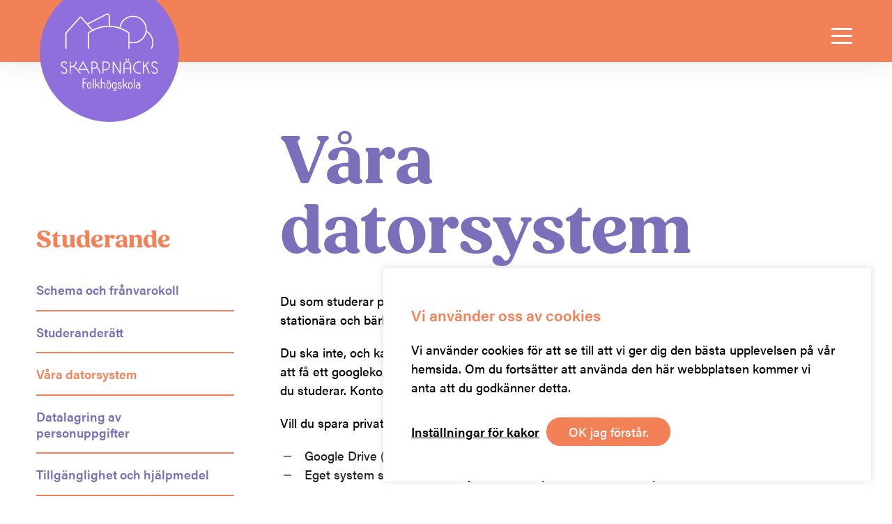

--- FILE ---
content_type: text/html; charset=UTF-8
request_url: https://skarpnacksfolkhogskola.se/studerande/vara-datorsystem/
body_size: 22875
content:
<!doctype html>
<html>
	<head>
			
<meta charset="UTF-8">
<meta name="viewport" content="width=device-width, initial-scale=1, maximum-scale=1, user-scalable=0"/>
<meta http-equiv="X-UA-Compatible" content="IE=9;IE=10;IE=Edge,chrome=1"/>
<meta name='robots' content='index, follow, max-image-preview:large, max-snippet:-1, max-video-preview:-1' />

	<!-- This site is optimized with the Yoast SEO plugin v26.5 - https://yoast.com/wordpress/plugins/seo/ -->
	<title>Våra datorsystem - Skarpnäcks Folkhögskola</title>
	<link rel="canonical" href="https://skarpnacksfolkhogskola.se/studerande/vara-datorsystem/" />
	<meta property="og:locale" content="sv_SE" />
	<meta property="og:type" content="article" />
	<meta property="og:title" content="Våra datorsystem - Skarpnäcks Folkhögskola" />
	<meta property="og:description" content="Våra datorsystem Du som studerar på skolan har tillgång till våra datorsystem. Vi använder olika Windows-datorer, stationära och bärbara. Dessutom använder vi bärbara Chromebooks. Du ska inte, och kan inte, spara några privata filer i datorerna. Som studerande på skolan kommer du att få ett googlekonto där sparar dina filer, sköter mailkonversation och lämnar in [&hellip;]" />
	<meta property="og:url" content="https://skarpnacksfolkhogskola.se/studerande/vara-datorsystem/" />
	<meta property="og:site_name" content="Skarpnäcks Folkhögskola" />
	<meta property="article:modified_time" content="2023-08-28T07:00:52+00:00" />
	<meta name="twitter:card" content="summary_large_image" />
	<meta name="twitter:label1" content="Beräknad lästid" />
	<meta name="twitter:data1" content="2 minuter" />
	<script type="application/ld+json" class="yoast-schema-graph">{"@context":"https://schema.org","@graph":[{"@type":"WebPage","@id":"https://skarpnacksfolkhogskola.se/studerande/vara-datorsystem/","url":"https://skarpnacksfolkhogskola.se/studerande/vara-datorsystem/","name":"Våra datorsystem - Skarpnäcks Folkhögskola","isPartOf":{"@id":"https://skarpnacksfolkhogskola.se/#website"},"datePublished":"2019-07-18T12:49:53+00:00","dateModified":"2023-08-28T07:00:52+00:00","breadcrumb":{"@id":"https://skarpnacksfolkhogskola.se/studerande/vara-datorsystem/#breadcrumb"},"inLanguage":"sv-SE","potentialAction":[{"@type":"ReadAction","target":["https://skarpnacksfolkhogskola.se/studerande/vara-datorsystem/"]}]},{"@type":"BreadcrumbList","@id":"https://skarpnacksfolkhogskola.se/studerande/vara-datorsystem/#breadcrumb","itemListElement":[{"@type":"ListItem","position":1,"name":"Hem","item":"https://skarpnacksfolkhogskola.se/"},{"@type":"ListItem","position":2,"name":"Studerande","item":"https://skarpnacksfolkhogskola.se/studerande/"},{"@type":"ListItem","position":3,"name":"Våra datorsystem"}]},{"@type":"WebSite","@id":"https://skarpnacksfolkhogskola.se/#website","url":"https://skarpnacksfolkhogskola.se/","name":"Skarpnäcks Folkhögskola","description":"","publisher":{"@id":"https://skarpnacksfolkhogskola.se/#organization"},"potentialAction":[{"@type":"SearchAction","target":{"@type":"EntryPoint","urlTemplate":"https://skarpnacksfolkhogskola.se/?s={search_term_string}"},"query-input":{"@type":"PropertyValueSpecification","valueRequired":true,"valueName":"search_term_string"}}],"inLanguage":"sv-SE"},{"@type":"Organization","@id":"https://skarpnacksfolkhogskola.se/#organization","name":"Skarpnäcks Folkhögskola","url":"https://skarpnacksfolkhogskola.se/","logo":{"@type":"ImageObject","inLanguage":"sv-SE","@id":"https://skarpnacksfolkhogskola.se/#/schema/logo/image/","url":"https://skarpnacksfolkhogskola.se/wp-content/uploads/2023/08/SKFHS_husen_outline.png","contentUrl":"https://skarpnacksfolkhogskola.se/wp-content/uploads/2023/08/SKFHS_husen_outline.png","width":3000,"height":1205,"caption":"Skarpnäcks Folkhögskola"},"image":{"@id":"https://skarpnacksfolkhogskola.se/#/schema/logo/image/"}}]}</script>
	<!-- / Yoast SEO plugin. -->


<link rel='dns-prefetch' href='//npmcdn.com' />
<link rel="alternate" title="oEmbed (JSON)" type="application/json+oembed" href="https://skarpnacksfolkhogskola.se/wp-json/oembed/1.0/embed?url=https%3A%2F%2Fskarpnacksfolkhogskola.se%2Fstuderande%2Fvara-datorsystem%2F" />
<link rel="alternate" title="oEmbed (XML)" type="text/xml+oembed" href="https://skarpnacksfolkhogskola.se/wp-json/oembed/1.0/embed?url=https%3A%2F%2Fskarpnacksfolkhogskola.se%2Fstuderande%2Fvara-datorsystem%2F&#038;format=xml" />
		<style>
			.lazyload,
			.lazyloading {
				max-width: 100%;
			}
		</style>
		<style id='wp-img-auto-sizes-contain-inline-css' type='text/css'>
img:is([sizes=auto i],[sizes^="auto," i]){contain-intrinsic-size:3000px 1500px}
/*# sourceURL=wp-img-auto-sizes-contain-inline-css */
</style>
<link rel='stylesheet' id='sbi_styles-css' href='https://skarpnacksfolkhogskola.se/wp-content/plugins/instagram-feed-pro/css/sbi-styles.min.css?ver=6.2.3' type='text/css' media='all' />
<style id='wp-emoji-styles-inline-css' type='text/css'>

	img.wp-smiley, img.emoji {
		display: inline !important;
		border: none !important;
		box-shadow: none !important;
		height: 1em !important;
		width: 1em !important;
		margin: 0 0.07em !important;
		vertical-align: -0.1em !important;
		background: none !important;
		padding: 0 !important;
	}
/*# sourceURL=wp-emoji-styles-inline-css */
</style>
<style id='wp-block-library-inline-css' type='text/css'>
:root{--wp-block-synced-color:#7a00df;--wp-block-synced-color--rgb:122,0,223;--wp-bound-block-color:var(--wp-block-synced-color);--wp-editor-canvas-background:#ddd;--wp-admin-theme-color:#007cba;--wp-admin-theme-color--rgb:0,124,186;--wp-admin-theme-color-darker-10:#006ba1;--wp-admin-theme-color-darker-10--rgb:0,107,160.5;--wp-admin-theme-color-darker-20:#005a87;--wp-admin-theme-color-darker-20--rgb:0,90,135;--wp-admin-border-width-focus:2px}@media (min-resolution:192dpi){:root{--wp-admin-border-width-focus:1.5px}}.wp-element-button{cursor:pointer}:root .has-very-light-gray-background-color{background-color:#eee}:root .has-very-dark-gray-background-color{background-color:#313131}:root .has-very-light-gray-color{color:#eee}:root .has-very-dark-gray-color{color:#313131}:root .has-vivid-green-cyan-to-vivid-cyan-blue-gradient-background{background:linear-gradient(135deg,#00d084,#0693e3)}:root .has-purple-crush-gradient-background{background:linear-gradient(135deg,#34e2e4,#4721fb 50%,#ab1dfe)}:root .has-hazy-dawn-gradient-background{background:linear-gradient(135deg,#faaca8,#dad0ec)}:root .has-subdued-olive-gradient-background{background:linear-gradient(135deg,#fafae1,#67a671)}:root .has-atomic-cream-gradient-background{background:linear-gradient(135deg,#fdd79a,#004a59)}:root .has-nightshade-gradient-background{background:linear-gradient(135deg,#330968,#31cdcf)}:root .has-midnight-gradient-background{background:linear-gradient(135deg,#020381,#2874fc)}:root{--wp--preset--font-size--normal:16px;--wp--preset--font-size--huge:42px}.has-regular-font-size{font-size:1em}.has-larger-font-size{font-size:2.625em}.has-normal-font-size{font-size:var(--wp--preset--font-size--normal)}.has-huge-font-size{font-size:var(--wp--preset--font-size--huge)}.has-text-align-center{text-align:center}.has-text-align-left{text-align:left}.has-text-align-right{text-align:right}.has-fit-text{white-space:nowrap!important}#end-resizable-editor-section{display:none}.aligncenter{clear:both}.items-justified-left{justify-content:flex-start}.items-justified-center{justify-content:center}.items-justified-right{justify-content:flex-end}.items-justified-space-between{justify-content:space-between}.screen-reader-text{border:0;clip-path:inset(50%);height:1px;margin:-1px;overflow:hidden;padding:0;position:absolute;width:1px;word-wrap:normal!important}.screen-reader-text:focus{background-color:#ddd;clip-path:none;color:#444;display:block;font-size:1em;height:auto;left:5px;line-height:normal;padding:15px 23px 14px;text-decoration:none;top:5px;width:auto;z-index:100000}html :where(.has-border-color){border-style:solid}html :where([style*=border-top-color]){border-top-style:solid}html :where([style*=border-right-color]){border-right-style:solid}html :where([style*=border-bottom-color]){border-bottom-style:solid}html :where([style*=border-left-color]){border-left-style:solid}html :where([style*=border-width]){border-style:solid}html :where([style*=border-top-width]){border-top-style:solid}html :where([style*=border-right-width]){border-right-style:solid}html :where([style*=border-bottom-width]){border-bottom-style:solid}html :where([style*=border-left-width]){border-left-style:solid}html :where(img[class*=wp-image-]){height:auto;max-width:100%}:where(figure){margin:0 0 1em}html :where(.is-position-sticky){--wp-admin--admin-bar--position-offset:var(--wp-admin--admin-bar--height,0px)}@media screen and (max-width:600px){html :where(.is-position-sticky){--wp-admin--admin-bar--position-offset:0px}}

/*# sourceURL=wp-block-library-inline-css */
</style><style id='wp-block-list-inline-css' type='text/css'>
ol,ul{box-sizing:border-box}:root :where(.wp-block-list.has-background){padding:1.25em 2.375em}
/*# sourceURL=https://skarpnacksfolkhogskola.se/wp-includes/blocks/list/style.min.css */
</style>
<style id='global-styles-inline-css' type='text/css'>
:root{--wp--preset--aspect-ratio--square: 1;--wp--preset--aspect-ratio--4-3: 4/3;--wp--preset--aspect-ratio--3-4: 3/4;--wp--preset--aspect-ratio--3-2: 3/2;--wp--preset--aspect-ratio--2-3: 2/3;--wp--preset--aspect-ratio--16-9: 16/9;--wp--preset--aspect-ratio--9-16: 9/16;--wp--preset--color--black: #000000;--wp--preset--color--cyan-bluish-gray: #abb8c3;--wp--preset--color--white: #ffffff;--wp--preset--color--pale-pink: #f78da7;--wp--preset--color--vivid-red: #cf2e2e;--wp--preset--color--luminous-vivid-orange: #ff6900;--wp--preset--color--luminous-vivid-amber: #fcb900;--wp--preset--color--light-green-cyan: #7bdcb5;--wp--preset--color--vivid-green-cyan: #00d084;--wp--preset--color--pale-cyan-blue: #8ed1fc;--wp--preset--color--vivid-cyan-blue: #0693e3;--wp--preset--color--vivid-purple: #9b51e0;--wp--preset--gradient--vivid-cyan-blue-to-vivid-purple: linear-gradient(135deg,rgb(6,147,227) 0%,rgb(155,81,224) 100%);--wp--preset--gradient--light-green-cyan-to-vivid-green-cyan: linear-gradient(135deg,rgb(122,220,180) 0%,rgb(0,208,130) 100%);--wp--preset--gradient--luminous-vivid-amber-to-luminous-vivid-orange: linear-gradient(135deg,rgb(252,185,0) 0%,rgb(255,105,0) 100%);--wp--preset--gradient--luminous-vivid-orange-to-vivid-red: linear-gradient(135deg,rgb(255,105,0) 0%,rgb(207,46,46) 100%);--wp--preset--gradient--very-light-gray-to-cyan-bluish-gray: linear-gradient(135deg,rgb(238,238,238) 0%,rgb(169,184,195) 100%);--wp--preset--gradient--cool-to-warm-spectrum: linear-gradient(135deg,rgb(74,234,220) 0%,rgb(151,120,209) 20%,rgb(207,42,186) 40%,rgb(238,44,130) 60%,rgb(251,105,98) 80%,rgb(254,248,76) 100%);--wp--preset--gradient--blush-light-purple: linear-gradient(135deg,rgb(255,206,236) 0%,rgb(152,150,240) 100%);--wp--preset--gradient--blush-bordeaux: linear-gradient(135deg,rgb(254,205,165) 0%,rgb(254,45,45) 50%,rgb(107,0,62) 100%);--wp--preset--gradient--luminous-dusk: linear-gradient(135deg,rgb(255,203,112) 0%,rgb(199,81,192) 50%,rgb(65,88,208) 100%);--wp--preset--gradient--pale-ocean: linear-gradient(135deg,rgb(255,245,203) 0%,rgb(182,227,212) 50%,rgb(51,167,181) 100%);--wp--preset--gradient--electric-grass: linear-gradient(135deg,rgb(202,248,128) 0%,rgb(113,206,126) 100%);--wp--preset--gradient--midnight: linear-gradient(135deg,rgb(2,3,129) 0%,rgb(40,116,252) 100%);--wp--preset--font-size--small: 13px;--wp--preset--font-size--medium: 20px;--wp--preset--font-size--large: 36px;--wp--preset--font-size--x-large: 42px;--wp--preset--spacing--20: 0.44rem;--wp--preset--spacing--30: 0.67rem;--wp--preset--spacing--40: 1rem;--wp--preset--spacing--50: 1.5rem;--wp--preset--spacing--60: 2.25rem;--wp--preset--spacing--70: 3.38rem;--wp--preset--spacing--80: 5.06rem;--wp--preset--shadow--natural: 6px 6px 9px rgba(0, 0, 0, 0.2);--wp--preset--shadow--deep: 12px 12px 50px rgba(0, 0, 0, 0.4);--wp--preset--shadow--sharp: 6px 6px 0px rgba(0, 0, 0, 0.2);--wp--preset--shadow--outlined: 6px 6px 0px -3px rgb(255, 255, 255), 6px 6px rgb(0, 0, 0);--wp--preset--shadow--crisp: 6px 6px 0px rgb(0, 0, 0);}:where(.is-layout-flex){gap: 0.5em;}:where(.is-layout-grid){gap: 0.5em;}body .is-layout-flex{display: flex;}.is-layout-flex{flex-wrap: wrap;align-items: center;}.is-layout-flex > :is(*, div){margin: 0;}body .is-layout-grid{display: grid;}.is-layout-grid > :is(*, div){margin: 0;}:where(.wp-block-columns.is-layout-flex){gap: 2em;}:where(.wp-block-columns.is-layout-grid){gap: 2em;}:where(.wp-block-post-template.is-layout-flex){gap: 1.25em;}:where(.wp-block-post-template.is-layout-grid){gap: 1.25em;}.has-black-color{color: var(--wp--preset--color--black) !important;}.has-cyan-bluish-gray-color{color: var(--wp--preset--color--cyan-bluish-gray) !important;}.has-white-color{color: var(--wp--preset--color--white) !important;}.has-pale-pink-color{color: var(--wp--preset--color--pale-pink) !important;}.has-vivid-red-color{color: var(--wp--preset--color--vivid-red) !important;}.has-luminous-vivid-orange-color{color: var(--wp--preset--color--luminous-vivid-orange) !important;}.has-luminous-vivid-amber-color{color: var(--wp--preset--color--luminous-vivid-amber) !important;}.has-light-green-cyan-color{color: var(--wp--preset--color--light-green-cyan) !important;}.has-vivid-green-cyan-color{color: var(--wp--preset--color--vivid-green-cyan) !important;}.has-pale-cyan-blue-color{color: var(--wp--preset--color--pale-cyan-blue) !important;}.has-vivid-cyan-blue-color{color: var(--wp--preset--color--vivid-cyan-blue) !important;}.has-vivid-purple-color{color: var(--wp--preset--color--vivid-purple) !important;}.has-black-background-color{background-color: var(--wp--preset--color--black) !important;}.has-cyan-bluish-gray-background-color{background-color: var(--wp--preset--color--cyan-bluish-gray) !important;}.has-white-background-color{background-color: var(--wp--preset--color--white) !important;}.has-pale-pink-background-color{background-color: var(--wp--preset--color--pale-pink) !important;}.has-vivid-red-background-color{background-color: var(--wp--preset--color--vivid-red) !important;}.has-luminous-vivid-orange-background-color{background-color: var(--wp--preset--color--luminous-vivid-orange) !important;}.has-luminous-vivid-amber-background-color{background-color: var(--wp--preset--color--luminous-vivid-amber) !important;}.has-light-green-cyan-background-color{background-color: var(--wp--preset--color--light-green-cyan) !important;}.has-vivid-green-cyan-background-color{background-color: var(--wp--preset--color--vivid-green-cyan) !important;}.has-pale-cyan-blue-background-color{background-color: var(--wp--preset--color--pale-cyan-blue) !important;}.has-vivid-cyan-blue-background-color{background-color: var(--wp--preset--color--vivid-cyan-blue) !important;}.has-vivid-purple-background-color{background-color: var(--wp--preset--color--vivid-purple) !important;}.has-black-border-color{border-color: var(--wp--preset--color--black) !important;}.has-cyan-bluish-gray-border-color{border-color: var(--wp--preset--color--cyan-bluish-gray) !important;}.has-white-border-color{border-color: var(--wp--preset--color--white) !important;}.has-pale-pink-border-color{border-color: var(--wp--preset--color--pale-pink) !important;}.has-vivid-red-border-color{border-color: var(--wp--preset--color--vivid-red) !important;}.has-luminous-vivid-orange-border-color{border-color: var(--wp--preset--color--luminous-vivid-orange) !important;}.has-luminous-vivid-amber-border-color{border-color: var(--wp--preset--color--luminous-vivid-amber) !important;}.has-light-green-cyan-border-color{border-color: var(--wp--preset--color--light-green-cyan) !important;}.has-vivid-green-cyan-border-color{border-color: var(--wp--preset--color--vivid-green-cyan) !important;}.has-pale-cyan-blue-border-color{border-color: var(--wp--preset--color--pale-cyan-blue) !important;}.has-vivid-cyan-blue-border-color{border-color: var(--wp--preset--color--vivid-cyan-blue) !important;}.has-vivid-purple-border-color{border-color: var(--wp--preset--color--vivid-purple) !important;}.has-vivid-cyan-blue-to-vivid-purple-gradient-background{background: var(--wp--preset--gradient--vivid-cyan-blue-to-vivid-purple) !important;}.has-light-green-cyan-to-vivid-green-cyan-gradient-background{background: var(--wp--preset--gradient--light-green-cyan-to-vivid-green-cyan) !important;}.has-luminous-vivid-amber-to-luminous-vivid-orange-gradient-background{background: var(--wp--preset--gradient--luminous-vivid-amber-to-luminous-vivid-orange) !important;}.has-luminous-vivid-orange-to-vivid-red-gradient-background{background: var(--wp--preset--gradient--luminous-vivid-orange-to-vivid-red) !important;}.has-very-light-gray-to-cyan-bluish-gray-gradient-background{background: var(--wp--preset--gradient--very-light-gray-to-cyan-bluish-gray) !important;}.has-cool-to-warm-spectrum-gradient-background{background: var(--wp--preset--gradient--cool-to-warm-spectrum) !important;}.has-blush-light-purple-gradient-background{background: var(--wp--preset--gradient--blush-light-purple) !important;}.has-blush-bordeaux-gradient-background{background: var(--wp--preset--gradient--blush-bordeaux) !important;}.has-luminous-dusk-gradient-background{background: var(--wp--preset--gradient--luminous-dusk) !important;}.has-pale-ocean-gradient-background{background: var(--wp--preset--gradient--pale-ocean) !important;}.has-electric-grass-gradient-background{background: var(--wp--preset--gradient--electric-grass) !important;}.has-midnight-gradient-background{background: var(--wp--preset--gradient--midnight) !important;}.has-small-font-size{font-size: var(--wp--preset--font-size--small) !important;}.has-medium-font-size{font-size: var(--wp--preset--font-size--medium) !important;}.has-large-font-size{font-size: var(--wp--preset--font-size--large) !important;}.has-x-large-font-size{font-size: var(--wp--preset--font-size--x-large) !important;}
/*# sourceURL=global-styles-inline-css */
</style>

<style id='classic-theme-styles-inline-css' type='text/css'>
/*! This file is auto-generated */
.wp-block-button__link{color:#fff;background-color:#32373c;border-radius:9999px;box-shadow:none;text-decoration:none;padding:calc(.667em + 2px) calc(1.333em + 2px);font-size:1.125em}.wp-block-file__button{background:#32373c;color:#fff;text-decoration:none}
/*# sourceURL=/wp-includes/css/classic-themes.min.css */
</style>
<link rel='stylesheet' id='cookie-law-info-css' href='https://skarpnacksfolkhogskola.se/wp-content/plugins/cookie-law-info/legacy/public/css/cookie-law-info-public.css?ver=3.3.9.1' type='text/css' media='all' />
<link rel='stylesheet' id='cookie-law-info-gdpr-css' href='https://skarpnacksfolkhogskola.se/wp-content/plugins/cookie-law-info/legacy/public/css/cookie-law-info-gdpr.css?ver=3.3.9.1' type='text/css' media='all' />
<link rel='stylesheet' id='lbwps-styles-photoswipe5-main-css' href='https://skarpnacksfolkhogskola.se/wp-content/plugins/lightbox-photoswipe/assets/ps5/styles/main.css?ver=5.8.2' type='text/css' media='all' />
<link rel='stylesheet' id='ivory-search-styles-css' href='https://skarpnacksfolkhogskola.se/wp-content/plugins/add-search-to-menu/public/css/ivory-search.min.css?ver=5.5.13' type='text/css' media='all' />
<link rel='stylesheet' id='custom-style-master-css' href='https://skarpnacksfolkhogskola.se/wp-content/themes/kringelstan/css/master.css?ver=6.9' type='text/css' media='all' />
<link rel='stylesheet' id='slickcss-css' href='https://skarpnacksfolkhogskola.se/wp-content/themes/kringelstan/css/slick/slick.css?ver=all' type='text/css' media='all' />
<link rel='stylesheet' id='slickcsstheme-css' href='https://skarpnacksfolkhogskola.se/wp-content/themes/kringelstan/css/slick/slick-theme.css?ver=all' type='text/css' media='all' />
<link rel='stylesheet' id='wp-block-heading-css' href='https://skarpnacksfolkhogskola.se/wp-includes/blocks/heading/style.min.css?ver=6.9' type='text/css' media='all' />
<link rel='stylesheet' id='wp-block-paragraph-css' href='https://skarpnacksfolkhogskola.se/wp-includes/blocks/paragraph/style.min.css?ver=6.9' type='text/css' media='all' />
<script type="text/javascript" src="https://skarpnacksfolkhogskola.se/wp-includes/js/jquery/jquery.min.js?ver=3.7.1" id="jquery-core-js"></script>
<script type="text/javascript" src="https://skarpnacksfolkhogskola.se/wp-includes/js/jquery/jquery-migrate.min.js?ver=3.4.1" id="jquery-migrate-js"></script>
<script type="text/javascript" id="cookie-law-info-js-extra">
/* <![CDATA[ */
var Cli_Data = {"nn_cookie_ids":[],"cookielist":[],"non_necessary_cookies":[],"ccpaEnabled":"","ccpaRegionBased":"","ccpaBarEnabled":"","strictlyEnabled":["necessary","obligatoire"],"ccpaType":"gdpr","js_blocking":"1","custom_integration":"","triggerDomRefresh":"","secure_cookies":""};
var cli_cookiebar_settings = {"animate_speed_hide":"500","animate_speed_show":"500","background":"#FFF","border":"#b1a6a6c2","border_on":"","button_1_button_colour":"#61a229","button_1_button_hover":"#4e8221","button_1_link_colour":"#fff","button_1_as_button":"1","button_1_new_win":"","button_2_button_colour":"#333","button_2_button_hover":"#292929","button_2_link_colour":"#444","button_2_as_button":"","button_2_hidebar":"","button_3_button_colour":"#3566bb","button_3_button_hover":"#2a5296","button_3_link_colour":"#fff","button_3_as_button":"1","button_3_new_win":"","button_4_button_colour":"#000","button_4_button_hover":"#000000","button_4_link_colour":"#333333","button_4_as_button":"","button_7_button_colour":"#61a229","button_7_button_hover":"#4e8221","button_7_link_colour":"#fff","button_7_as_button":"1","button_7_new_win":"","font_family":"inherit","header_fix":"","notify_animate_hide":"1","notify_animate_show":"","notify_div_id":"#cookie-law-info-bar","notify_position_horizontal":"right","notify_position_vertical":"bottom","scroll_close":"","scroll_close_reload":"","accept_close_reload":"","reject_close_reload":"","showagain_tab":"","showagain_background":"#fff","showagain_border":"#000","showagain_div_id":"#cookie-law-info-again","showagain_x_position":"100px","text":"#333333","show_once_yn":"","show_once":"10000","logging_on":"","as_popup":"","popup_overlay":"1","bar_heading_text":"","cookie_bar_as":"banner","popup_showagain_position":"bottom-right","widget_position":"left"};
var log_object = {"ajax_url":"https://skarpnacksfolkhogskola.se/wp-admin/admin-ajax.php"};
//# sourceURL=cookie-law-info-js-extra
/* ]]> */
</script>
<script type="text/javascript" src="https://skarpnacksfolkhogskola.se/wp-content/plugins/cookie-law-info/legacy/public/js/cookie-law-info-public.js?ver=3.3.9.1" id="cookie-law-info-js"></script>
<link rel="https://api.w.org/" href="https://skarpnacksfolkhogskola.se/wp-json/" /><link rel="alternate" title="JSON" type="application/json" href="https://skarpnacksfolkhogskola.se/wp-json/wp/v2/pages/804" /><link rel="EditURI" type="application/rsd+xml" title="RSD" href="https://skarpnacksfolkhogskola.se/xmlrpc.php?rsd" />
<meta name="generator" content="WordPress 6.9" />
<link rel='shortlink' href='https://skarpnacksfolkhogskola.se/?p=804' />
<!-- HFCM by 99 Robots - Snippet # 1: Google Ananlytics -->
<!-- Google tag (gtag.js) -->
<script async src="https://www.googletagmanager.com/gtag/js?id=G-C85EZQ0PGY"></script>
<script>
  window.dataLayer = window.dataLayer || [];
  function gtag(){dataLayer.push(arguments);}
  gtag('js', new Date());

  gtag('config', 'G-C85EZQ0PGY');
</script>
<!-- /end HFCM by 99 Robots -->
<!-- HFCM by 99 Robots - Snippet # 2: Google Tag Manager -->
<!-- Google tag (gtag.js) -->
<script async src="https://www.googletagmanager.com/gtag/js?id=G-C85EZQ0PGY"></script>
<script>
  window.dataLayer = window.dataLayer || [];
  function gtag(){dataLayer.push(arguments);}
  gtag('js', new Date());

  gtag('config', 'G-C85EZQ0PGY');
</script>
<!-- /end HFCM by 99 Robots -->
<link rel="apple-touch-icon" sizes="180x180" href="/wp-content/uploads/fbrfg/apple-touch-icon.png">
<link rel="icon" type="image/png" sizes="32x32" href="/wp-content/uploads/fbrfg/favicon-32x32.png">
<link rel="icon" type="image/png" sizes="16x16" href="/wp-content/uploads/fbrfg/favicon-16x16.png">
<link rel="manifest" href="/wp-content/uploads/fbrfg/site.webmanifest">
<link rel="mask-icon" href="/wp-content/uploads/fbrfg/safari-pinned-tab.svg" color="#5bbad5">
<link rel="shortcut icon" href="/wp-content/uploads/fbrfg/favicon.ico">
<meta name="msapplication-TileColor" content="#ffffff">
<meta name="msapplication-config" content="/wp-content/uploads/fbrfg/browserconfig.xml">
<meta name="theme-color" content="#ffffff">		<script>
			document.documentElement.className = document.documentElement.className.replace('no-js', 'js');
		</script>
				<style>
			.no-js img.lazyload {
				display: none;
			}

			figure.wp-block-image img.lazyloading {
				min-width: 150px;
			}

			.lazyload,
			.lazyloading {
				--smush-placeholder-width: 100px;
				--smush-placeholder-aspect-ratio: 1/1;
				width: var(--smush-image-width, var(--smush-placeholder-width)) !important;
				aspect-ratio: var(--smush-image-aspect-ratio, var(--smush-placeholder-aspect-ratio)) !important;
			}

						.lazyload, .lazyloading {
				opacity: 0;
			}

			.lazyloaded {
				opacity: 1;
				transition: opacity 400ms;
				transition-delay: 0ms;
			}

					</style>
		<!-- HTML5-support for older versions of IE9 and down  -->
<!--[if lt IE 9]>
<script src="https://oss.maxcdn.com/libs/html5shiv/3.7.0/html5shiv.js"></script>
<![endif]-->
			
	<link rel='stylesheet' id='cookie-law-info-table-css' href='https://skarpnacksfolkhogskola.se/wp-content/plugins/cookie-law-info/legacy/public/css/cookie-law-info-table.css?ver=3.3.9.1' type='text/css' media='all' />
</head>

	<body class="wp-singular page-template-default page page-id-804 page-child parent-pageid-26 wp-theme-kringelstan kringelstan" >
<header class="primary-header fixed-header collapse col-12 t-ease bg-color-white  ">	<div class="main-navbar hamburger-layout-is-set rel">
		<div class="main-container container-xl">
			<div class="main-row flex-row-center-center rel">
<a class="logo-column svg-logo-is-set collapse col-3 col-9-lg col-9-mdl col-9-md col-9-sm col-9-s col-9-xsm" href="https://skarpnacksfolkhogskola.se"><svg class="svg primary-logo" xmlns="http://www.w3.org/2000/svg" xmlns:xlink="http://www.w3.org/1999/xlink" x="0px" y="0px"
	 viewBox="0 0 619.1 619.1" xml:space="preserve">
<style type="text/css">
	.main-logo-bgc1 { fill:#8F6FDC; }
	.main-logo-bgc2 { fill:#FFFFFF; }
	.main-logo-bgc3 { fill:#FFFFFF;stroke:#1D1D1B;stroke-width:5;stroke-linecap:round;stroke-miterlimit:10; }
</style>
<circle class="main-logo-bgc1 layer" cx="309.5" cy="309.5" r="309.5"/>
<g>
	<g>
		<g>
			<path class="main-logo-bgc2 layer" d="M414.4,269.7c-6.5,0-12.8-1-18.9-3l1.6-4.8c5.6,1.8,11.4,2.7,17.3,2.7c1.9,0,3.7-0.1,5.4-0.3
				c28.8-2.7,50.6-26.7,50.8-55.6v-0.3c0-31-25.2-56.1-56.2-56.1c-28.1,0-52.1,21-55.7,48.9l-5-0.6c3.9-30.4,30-53.2,60.6-53.2
				c33.7,0,61.2,27.4,61.2,61.1v0.3c-0.1,31.6-23.9,57.6-55.3,60.6C418.4,269.6,416.4,269.7,414.4,269.7z"/>
			<path class="main-logo-bgc2 layer" d="M216.4,294.6c-1.4,0-2.5-1.1-2.5-2.5v-66c0-2.5,1.2-4.7,3.3-6.1c57.5-37.8,120.8-37.9,178.3-0.1
				c2,1.3,3.3,3.6,3.3,6.1v65.9c0,1.4-1.1,2.5-2.5,2.5s-2.5-1.1-2.5-2.5V226c0-0.8-0.4-1.5-1-1.9c-55.7-36.6-117.1-36.5-172.8,0.1
				c-0.6,0.4-1,1.1-1,1.9v66C218.9,293.5,217.8,294.6,216.4,294.6z"/>
			<path class="main-logo-bgc2 layer" d="M311.5,194.1h-5v-43.3c0-3.2-1.4-6.2-3.7-7.6c-1.1-0.7-2.8-1.3-4.9-0.3L212,187l-2.3-4.5l86-44.1
				c3.2-1.5,6.8-1.3,9.8,0.6c3.7,2.3,6,6.9,6,11.8L311.5,194.1L311.5,194.1z"/>
			<path class="main-logo-bgc3 layer" d="M176.6,224.9"/>
			<path class="main-logo-bgc2 layer" d="M116.5,294.6c-1.4,0-2.5-1.1-2.5-2.5v-66c0-1.8,0.6-3.5,1.8-4.8l61.9-69.1c1.1-1.1,2.6-1.6,4.4-1.5
				c1.6,0.1,3.1,0.8,4,1.9l50.8,58.2c0.9,1,0.8,2.6-0.2,3.5s-2.6,0.8-3.5-0.2l-50.8-58.3c-0.2-0.1-0.8-0.1-1,0l-61.7,68.9
				c-0.3,0.4-0.5,0.9-0.5,1.5v66C119,293.5,117.9,294.6,116.5,294.6z"/>
			<path class="main-logo-bgc2 layer" d="M496.8,294.6c-0.4,0-0.7-0.1-1.1-0.2c-1.2-0.6-1.8-2.1-1.2-3.3c3.6-7.6,5.4-15.7,5.4-24.2
				c0-20.1-10.8-38.8-28.3-48.7c-1.2-0.7-1.6-2.2-0.9-3.4s2.2-1.6,3.4-0.9c19,10.9,30.8,31.2,30.8,53.1c0,9.2-2,18-5.9,26.3
				C498.7,294.1,497.8,294.6,496.8,294.6z"/>
		</g>
		<path class="main-logo-bgc3 layer" d="M309.5,242"/>
	</g>
	<g>
		<path class="main-logo-bgc2 layer" d="M115,378.5c4.6,2.9,7.6,7.4,7.6,12.9c0,8.4-6.3,14.3-14.3,14.3c-6.1,0-11.4-3.6-13.5-9.2
			c-0.4-1.1,0.2-2.4,1.3-2.7c1.2-0.4,2.4,0.1,2.8,1.3c1.4,3.9,5.3,6.3,9.4,6.3c5.7,0,10-4.1,10-10c0-4.9-3.5-7.9-5.6-9.3l-10.6-6.6
			c-4.6-2.9-7.4-6.9-7.4-12.3c0-8.1,5.8-13.6,13.6-13.6c6.3,0,11.5,4,13.1,9.9c0.3,1.2-0.4,2.3-1.5,2.7c-1.2,0.3-2.4-0.4-2.7-1.5
			c-1.2-4.1-4.8-6.7-8.9-6.7c-5.3,0-9.3,3.5-9.3,9.3c0,3.8,2.1,6.6,5.3,8.6L115,378.5z"/>
		<path class="main-logo-bgc2 layer" d="M178.1,404.1l-27.4-30.5c-3.3,1.7-7.1,2.6-11.2,2.6h-1.4v26.6c0,1.2-0.9,2.2-2.2,2.2s-2.2-0.9-2.2-2.2v-50.4
			c0-1.2,0.9-2.2,2.2-2.2s2.2,0.9,2.2,2.2v19.4h1.4c10.8,0,19.4-8,19.4-19.4c0-1.2,0.9-2.2,2.2-2.2s2.2,1,2.2,2.2
			c0,7.8-3.5,14.5-8.9,18.9l27.1,30.1c1.2,1.3,0.3,3.6-1.7,3.6C179.1,405,178.6,404.6,178.1,404.1z M208.5,387.6h-34.3
			c-1.7,0-2.7-1.7-1.9-3.1l17.8-33.1c0.4-0.7,1.2-1.2,2-1.2c0.8,0,1.5,0.4,1.9,1.2l27.2,50.5c0.8,1.4-0.3,3.1-1.9,3.1
			c-0.8,0-1.5-0.4-1.9-1.2L208.5,387.6z M177.7,383.3h28.4L192,356.9L177.7,383.3z"/>
		<path class="main-logo-bgc2 layer" d="M264.1,402.8c0-9.6-4.2-18.4-11.7-24c-3,3-7.2,4.6-11.6,4.6h-6.8v19.4c0,1.2-0.9,2.2-2.2,2.2
			s-2.2-0.9-2.2-2.2v-50.4c0-1.2,0.9-2.2,2.2-2.2h9c9.5,0,16.5,7.3,16.5,16.6c0,3.1-0.8,6-2.2,8.6c8.3,6.3,13.4,16.3,13.4,27.4
			c0,1.2-0.9,2.2-2.2,2.2S264.1,404,264.1,402.8z M233.9,354.6V379h6.8c6.9,0,12.2-5.3,12.2-12.2s-5.3-12.2-12.2-12.2H233.9z"/>
		<path class="main-logo-bgc2 layer" d="M279.2,402.8v-50.4c0-1.2,0.9-2.2,2.2-2.2h11.2c11,0,19.4,8.3,19.4,19.4c0,10.9-8.6,19.4-19.4,19.4h-9v13.7
			c0,1.2-0.9,2.2-2.2,2.2S279.2,404,279.2,402.8z M283.5,354.6v30.2h9c8.6,0,15.1-6.5,15.1-15.1c0-8.6-6.5-15.1-15.1-15.1H283.5z"/>
		<path class="main-logo-bgc2 layer" d="M324.4,402.8v-50.4c0-1.2,0.9-2.2,2.2-2.2c0.8,0,1.4,0.4,1.9,1l26.8,43.8v-42.7c0-1.2,0.9-2.2,2.2-2.2
			s2.2,0.9,2.2,2.2v50.4c0,1.2-0.9,2.2-2.2,2.2c-0.7,0-1.4-0.4-1.9-1l-26.8-43.8v42.7c0,1.2-0.9,2.2-2.2,2.2S324.4,404,324.4,402.8z
			"/>
		<path class="main-logo-bgc2 layer" d="M401.8,402.8v-19.6h-25.3v19.6c0,1.2-0.9,2.2-2.2,2.2c-1.2,0-2.2-0.9-2.2-2.2v-36.3c0-9.7,7.3-17,17-17
			s17,7.3,17,17v36.3c0,1.2-0.9,2.2-2.2,2.2S401.8,404,401.8,402.8z M376.4,378.9h25.3v-12.4c0-7.3-5.4-12.7-12.7-12.7
			s-12.7,5.4-12.7,12.7L376.4,378.9L376.4,378.9z M384,345.3c-1.8,0-3.2-1.4-3.2-3.2s1.4-3.2,3.2-3.2s3.2,1.4,3.2,3.2
			S385.8,345.3,384,345.3z M394.2,345.3c-1.8,0-3.2-1.4-3.2-3.2s1.4-3.2,3.2-3.2s3.2,1.4,3.2,3.2S396,345.3,394.2,345.3z"/>
		<path class="main-logo-bgc2 layer" d="M442.4,405c-15.8,0-27.4-12-27.4-27.4c0-15.3,11.6-27.4,27.4-27.4h4.5c1.2,0,2.2,0.9,2.2,2.2
			s-0.9,2.2-2.2,2.2h-4.5c-13.2,0-23,10.1-23,23s9.9,23,23,23h4.5c1.2,0,2.2,0.9,2.2,2.2s-0.9,2.2-2.2,2.2L442.4,405L442.4,405z"/>
		<path class="main-logo-bgc2 layer" d="M459.2,402.8v-50.4c0-1.2,0.9-2.2,2.2-2.2c1.2,0,2.2,0.9,2.2,2.2v18.4l17.7-19.7c0.5-0.5,1-0.9,1.7-0.9
			c1.9,0,2.8,2.3,1.7,3.6l-11.2,12.5l14.3,35.7c0.6,1.4-0.4,3-2,3c-0.9,0-1.7-0.7-2-1.4l-13.5-33.7l-6.6,7.4v25.5
			c0,1.2-0.9,2.2-2.2,2.2C460.2,405,459.2,404,459.2,402.8z"/>
		<path class="main-logo-bgc2 layer" d="M516.7,378.5c4.6,2.9,7.6,7.4,7.6,12.9c0,8.4-6.3,14.3-14.3,14.3c-6.1,0-11.4-3.6-13.5-9.2
			c-0.4-1.1,0.2-2.4,1.3-2.7c1.2-0.4,2.4,0.1,2.8,1.3c1.4,3.9,5.3,6.3,9.4,6.3c5.7,0,10-4.1,10-10c0-4.9-3.5-7.9-5.6-9.3l-10.6-6.6
			c-4.6-2.9-7.4-6.9-7.4-12.3c0-8.1,5.8-13.6,13.6-13.6c6.3,0,11.5,4,13.1,9.9c0.3,1.2-0.4,2.3-1.5,2.7c-1.2,0.3-2.4-0.4-2.7-1.5
			c-1.2-4.1-4.8-6.7-8.9-6.7c-5.3,0-9.3,3.5-9.3,9.3c0,3.8,2.1,6.6,5.3,8.6L516.7,378.5z"/>
		<path class="main-logo-bgc2 layer" d="M194.3,447v22.2c0,1-0.8,1.8-1.8,1.8c-1,0-1.8-0.8-1.8-1.8v-42c0-1,0.8-1.8,1.8-1.8H206c1,0,1.8,0.8,1.8,1.8
			c0,1-0.8,1.8-1.8,1.8h-11.7v14.4H206c1,0,1.8,0.8,1.8,1.8c0,1-0.8,1.8-1.8,1.8H194.3z"/>
		<path class="main-logo-bgc2 layer" d="M210.4,461.5v-8.6c0-5.7,4.3-9.8,9.8-9.8s9.8,4.2,9.8,9.8v8.6c0,5.5-4.3,10-9.8,9.8
			C214.8,471.4,210.4,467.2,210.4,461.5z M214,452.9v8.6c0,3.7,2.6,6.2,6.2,6.2c3.5,0,6.2-2.5,6.2-6.2v-8.6c0-3.7-2.8-6.3-6.2-6.2
			C216.7,446.6,214,449.2,214,452.9z"/>
		<path class="main-logo-bgc2 layer" d="M236.1,469.2v-42c0-1,0.8-1.8,1.8-1.8s1.8,0.8,1.8,1.8v42c0,1-0.8,1.8-1.8,1.8S236.1,470.2,236.1,469.2z"/>
		<path class="main-logo-bgc2 layer" d="M257.9,452.9l8.6,15.5c0.7,1.1-0.2,2.6-1.6,2.6c-0.7,0-1.3-0.3-1.6-0.9l-8.1-14.6l-4.7,4.7v9.1
			c0,1-0.8,1.8-1.8,1.8c-1,0-1.8-0.8-1.8-1.8v-42c0-1,0.8-1.8,1.8-1.8c1,0,1.8,0.8,1.8,1.8v28l11.3-11.2c0.4-0.4,0.8-0.5,1.3-0.5
			c1.3,0,2.6,1.7,1.3,3.1L257.9,452.9z"/>
		<path class="main-logo-bgc2 layer" d="M271.7,469.2v-42c0-1,0.8-1.8,1.8-1.8s1.8,0.8,1.8,1.8v18.3c1.7-1.5,4-2.5,6.5-2.5c5.3,0,9.5,4,9.5,9.5v16.6
			c0,1-0.8,1.8-1.8,1.8s-1.8-0.8-1.8-1.8v-16.6c0-3.4-2.5-5.9-5.9-5.9c-3.6,0-6.4,2.6-6.5,6.2v16.3c0,1-0.8,1.8-1.8,1.8
			S271.7,470.2,271.7,469.2z"/>
		<path class="main-logo-bgc2 layer" d="M296.8,461.5v-8.6c0-5.7,4.3-9.8,9.8-9.8s9.8,4.2,9.8,9.8v8.6c0,5.5-4.3,10-9.8,9.8
			C301.1,471.4,296.8,467.2,296.8,461.5z M302.3,439.3c-1.5,0-2.7-1.2-2.7-2.7s1.2-2.7,2.7-2.7s2.7,1.2,2.7,2.7
			S303.8,439.3,302.3,439.3z M300.4,452.9v8.6c0,3.7,2.6,6.2,6.2,6.2c3.5,0,6.2-2.5,6.2-6.2v-8.6c0-3.7-2.8-6.3-6.2-6.2
			C303.1,446.6,300.4,449.2,300.4,452.9z M310.8,439.3c-1.5,0-2.7-1.2-2.7-2.7s1.2-2.7,2.7-2.7s2.7,1.2,2.7,2.7
			S312.3,439.3,310.8,439.3z"/>
		<path class="main-logo-bgc2 layer" d="M321.3,461.5v-8.6c0-5.7,4.3-9.8,9.8-9.8c2.5,0,4.6,0.8,6.2,2.3v-0.1c0-1,0.8-1.8,1.8-1.8
			c1,0,1.8,0.8,1.8,1.8v26.9c0,5.7-4,9.5-9.5,9.5c-2.1,0-3.7-0.4-5.7-1.6c-0.8-0.5-1.1-1.6-0.7-2.5c0.3-0.6,0.9-0.9,1.6-0.9
			c0.3,0,0.6,0.1,0.9,0.2c1.4,0.8,2.5,1.1,3.9,1.1c3.7,0,5.9-2.3,5.9-5.9v-3.1c-1.6,1.4-3.8,2.3-6.2,2.3
			C325.6,471.4,321.3,467.2,321.3,461.5z M324.9,452.9v8.6c0,3.7,2.6,6.2,6.2,6.2c3.5,0,6.2-2.5,6.2-6.2v-8.6c0-3.7-2.8-6.3-6.2-6.2
			C327.6,446.6,324.9,449.2,324.9,452.9z"/>
		<path class="main-logo-bgc2 layer" d="M347.4,465.1c-0.2-1,0.4-1.9,1.4-2.1s2,0.4,2.2,1.4c0.4,2.2,2.3,3.7,4.7,3.7c2.6,0,4.7-1.9,4.7-4.6
			c0-3.1-2-4.3-5.1-4.9c-6.2-1.2-7.6-4.8-7.6-7.9c0-4.4,3.5-7.7,7.9-7.7c3.8,0,7.1,2.5,7.7,6.2c0.2,1-0.5,1.9-1.4,2.1
			s-2-0.4-2.2-1.4c-0.4-2-2-3.2-4.1-3.2c-2.3,0-4.3,1.7-4.3,4.1c0,1.7,0.5,3.6,4.6,4.4c6.7,1.3,8.1,5.2,8.1,8.5
			c0,4.7-3.7,8.3-8.4,8.3C351.5,471.7,348.1,469,347.4,465.1z"/>
		<path class="main-logo-bgc2 layer" d="M381,452.9l8.6,15.5c0.7,1.1-0.2,2.6-1.6,2.6c-0.7,0-1.3-0.3-1.6-0.9l-8.1-14.6l-4.7,4.7v9.1
			c0,1-0.8,1.8-1.8,1.8s-1.8-0.8-1.8-1.8v-42c0-1,0.8-1.8,1.8-1.8s1.8,0.8,1.8,1.8v28l11.3-11.2c0.4-0.4,0.8-0.5,1.3-0.5
			c1.3,0,2.6,1.7,1.3,3.1L381,452.9z"/>
		<path class="main-logo-bgc2 layer" d="M392.8,461.5v-8.6c0-5.7,4.3-9.8,9.8-9.8s9.8,4.2,9.8,9.8v8.6c0,5.5-4.3,10-9.8,9.8
			C397.2,471.4,392.8,467.2,392.8,461.5z M396.4,452.9v8.6c0,3.7,2.6,6.2,6.2,6.2c3.5,0,6.2-2.5,6.2-6.2v-8.6c0-3.7-2.8-6.3-6.2-6.2
			C399.1,446.6,396.4,449.2,396.4,452.9z"/>
		<path class="main-logo-bgc2 layer" d="M418.5,469.2v-42c0-1,0.8-1.8,1.8-1.8s1.8,0.8,1.8,1.8v42c0,1-0.8,1.8-1.8,1.8S418.5,470.2,418.5,469.2z"/>
		<path class="main-logo-bgc2 layer" d="M427.3,461.5c0-5.5,4.4-9.8,9.8-9.8c2.5,0,4.6,0.9,6.2,2.3v-1c0-3.5-2.8-6-6.2-6h-4.9c-1,0-1.8-0.8-1.8-1.8
			c0-1,0.8-1.8,1.8-1.8h4.9c5.5,0,9.8,4.1,9.8,9.6v16.2c0,1-0.8,1.8-1.8,1.8s-1.8-0.8-1.8-1.8v-0.1c-1.6,1.4-3.8,2.3-6.2,2.3
			C431.6,471.4,427.3,467,427.3,461.5z M430.9,461.5c0,3.5,2.7,6.2,6.2,6.2s6.2-2.7,6.2-6.2c0-3.4-2.7-6.2-6.2-6.2
			C433.6,455.3,430.9,458,430.9,461.5z"/>
	</g>
</g>
</svg>
</a>	<div class="nav-horizontal-column collapse col-12">
		<div class="inner-row flex-row-right-center">
			<nav class="nav-horizontal">
				<ul id="menu-sidhuvud" class="menu flex-row-right-center"><li id="menu-item-3561" class="menu-item menu-item-type-post_type menu-item-object-page menu-item-has-children menu-item-3561"><a href="https://skarpnacksfolkhogskola.se/vara-kurser/">Våra kurser</a>
<ul class="sub-menu">
	<li id="menu-item-3572" class="menu-item menu-item-type-post_type menu-item-object-page menu-item-3572"><a href="https://skarpnacksfolkhogskola.se/vara-kurser/allman-kurs-behorighetsgivande-kurser/">Allmän kurs – Behörighetsgivande kurser</a></li>
	<li id="menu-item-4799" class="menu-item menu-item-type-post_type menu-item-object-page menu-item-4799"><a href="https://skarpnacksfolkhogskola.se/vara-kurser/allman-kurs-i-gottsunda/">Allmän kurs i Gottsunda</a></li>
	<li id="menu-item-3575" class="menu-item menu-item-type-post_type menu-item-object-page menu-item-3575"><a href="https://skarpnacksfolkhogskola.se/vara-kurser/fritidsledarutbildningen/">Fritidsledarutbildningen</a></li>
	<li id="menu-item-4800" class="menu-item menu-item-type-post_type menu-item-object-page menu-item-4800"><a href="https://skarpnacksfolkhogskola.se/vara-kurser/levande-verkstads-pedagogutbildning/">Levande Verkstadspedagogutbildning</a></li>
	<li id="menu-item-4801" class="menu-item menu-item-type-post_type menu-item-object-page menu-item-4801"><a href="https://skarpnacksfolkhogskola.se/vara-kurser/livskonsten/">Livskonsten</a></li>
	<li id="menu-item-4802" class="menu-item menu-item-type-post_type menu-item-object-page menu-item-4802"><a href="https://skarpnacksfolkhogskola.se/vara-kurser/lust-att-skapa/">Lust att Skapa</a></li>
	<li id="menu-item-4798" class="menu-item menu-item-type-post_type menu-item-object-page menu-item-4798"><a href="https://skarpnacksfolkhogskola.se/vara-kurser/projektverkstan/">Projektverkstan</a></li>
	<li id="menu-item-3574" class="menu-item menu-item-type-post_type menu-item-object-page menu-item-3574"><a href="https://skarpnacksfolkhogskola.se/vara-kurser/serier-illustration-animation/">Serier, illustration &#038; animation – grund</a></li>
	<li id="menu-item-4508" class="menu-item menu-item-type-post_type menu-item-object-page menu-item-4508"><a href="https://skarpnacksfolkhogskola.se/vara-kurser/socialpedagogutbildningen/">Socialpedagogutbildningen</a></li>
	<li id="menu-item-3578" class="menu-item menu-item-type-post_type menu-item-object-page menu-item-3578"><a href="https://skarpnacksfolkhogskola.se/vara-kurser/spanska-och-internationellt-utvecklingssamarbete/">Spanska och internationellt utvecklingssamarbete</a></li>
	<li id="menu-item-3579" class="menu-item menu-item-type-post_type menu-item-object-page menu-item-3579"><a href="https://skarpnacksfolkhogskola.se/vara-kurser/skriv-battre-svenska-distans-2/">Skriv bättre svenska distans</a></li>
	<li id="menu-item-3948" class="menu-item menu-item-type-post_type menu-item-object-page menu-item-3948"><a href="https://skarpnacksfolkhogskola.se/vara-kurser/serier-illustration-animation-fortsattning-distans/">Serier, illustration &#038; animation – fortsättning, distans</a></li>
	<li id="menu-item-3577" class="menu-item menu-item-type-post_type menu-item-object-page menu-item-3577"><a href="https://skarpnacksfolkhogskola.se/vara-kurser/spanska-och-yoga/">Spanska och yoga</a></li>
	<li id="menu-item-5560" class="menu-item menu-item-type-post_type menu-item-object-page menu-item-5560"><a href="https://skarpnacksfolkhogskola.se/vara-kurser/kanonkultur-stockholm/">Kanonkultur Stockholm</a></li>
	<li id="menu-item-4966" class="menu-item menu-item-type-post_type menu-item-object-page menu-item-4966"><a href="https://skarpnacksfolkhogskola.se/vara-kurser/prova-pa-levande-verkstad/">Levande Verkstad – veckokurs</a></li>
	<li id="menu-item-5489" class="menu-item menu-item-type-post_type menu-item-object-page menu-item-5489"><a href="https://skarpnacksfolkhogskola.se/vara-kurser/inspirationskurs-levande-verkstad-moter-ull/">Inspirationskurs – Levande Verkstad möter ull</a></li>
	<li id="menu-item-5561" class="menu-item menu-item-type-post_type menu-item-object-page menu-item-5561"><a href="https://skarpnacksfolkhogskola.se/vara-kurser/inspirationskurs-levande-verkstad-moter-lerans-yta/">Inspirationskurs –  Levande Verkstad möter lerans yta</a></li>
	<li id="menu-item-3580" class="menu-item menu-item-type-post_type menu-item-object-page menu-item-3580"><a href="https://skarpnacksfolkhogskola.se/vara-kurser/konstskolan-linnea/">Konstskolan LINNEA</a></li>
</ul>
</li>
<li id="menu-item-3562" class="menu-item menu-item-type-post_type menu-item-object-page menu-item-3562"><a href="https://skarpnacksfolkhogskola.se/om-skolan/">Om skolan</a></li>
<li id="menu-item-3566" class="menu-item menu-item-type-post_type menu-item-object-page menu-item-has-children menu-item-3566"><a href="https://skarpnacksfolkhogskola.se/ansokan/">Ansökan</a>
<ul class="sub-menu">
	<li id="menu-item-4223" class="menu-item menu-item-type-post_type menu-item-object-page menu-item-4223"><a href="https://skarpnacksfolkhogskola.se/ansokan/ansok-till-allmanna-linjen/">Ansök till Allmänna linjen</a></li>
	<li id="menu-item-4224" class="menu-item menu-item-type-post_type menu-item-object-page menu-item-4224"><a href="https://skarpnacksfolkhogskola.se/?page_id=3549">Ansök till Svenska som andraspråk grund</a></li>
	<li id="menu-item-4225" class="menu-item menu-item-type-post_type menu-item-object-page menu-item-4225"><a href="https://skarpnacksfolkhogskola.se/ansokan/ansok-till-skriv-battre-svenska-distans/">Ansök till Skriv bättre svenska – distans</a></li>
	<li id="menu-item-4226" class="menu-item menu-item-type-post_type menu-item-object-page menu-item-4226"><a href="https://skarpnacksfolkhogskola.se/ansokan/ansok-till-fritidsledarutbildningen/">Ansök till Fritidsledarutbildningen</a></li>
	<li id="menu-item-4227" class="menu-item menu-item-type-post_type menu-item-object-page menu-item-4227"><a href="https://skarpnacksfolkhogskola.se/ansokan/ansok-till-serier-illustration-animation/">Ansök till Serier, illustration &#038; animation</a></li>
	<li id="menu-item-4228" class="menu-item menu-item-type-post_type menu-item-object-page menu-item-4228"><a href="https://skarpnacksfolkhogskola.se/ansokan/ansok-till-serier-illustration-animation-fortsattning-distans/">Ansök till Serier, illustration &#038; animation – fortsättning, distans</a></li>
	<li id="menu-item-4229" class="menu-item menu-item-type-post_type menu-item-object-page menu-item-4229"><a href="https://skarpnacksfolkhogskola.se/ansokan/ansok-till-spanska-och-internationellt-utvecklingssamarbete/">Ansök till Spanska och internationellt utvecklingssamarbete</a></li>
</ul>
</li>
<li id="menu-item-3563" class="menu-item menu-item-type-post_type menu-item-object-page current-page-ancestor current-menu-ancestor current-menu-parent current-page-parent current_page_parent current_page_ancestor menu-item-has-children menu-item-3563"><a href="https://skarpnacksfolkhogskola.se/studerande/">Studerande</a>
<ul class="sub-menu">
	<li id="menu-item-4230" class="menu-item menu-item-type-post_type menu-item-object-page menu-item-4230"><a href="https://skarpnacksfolkhogskola.se/studerande/schema-och-franvarokoll/">Schema och frånvarokoll</a></li>
	<li id="menu-item-4231" class="menu-item menu-item-type-post_type menu-item-object-page menu-item-4231"><a href="https://skarpnacksfolkhogskola.se/studerande/studeranderatt/">Studeranderätt</a></li>
	<li id="menu-item-4232" class="menu-item menu-item-type-post_type menu-item-object-page current-menu-item page_item page-item-804 current_page_item menu-item-4232"><a href="https://skarpnacksfolkhogskola.se/studerande/vara-datorsystem/" aria-current="page">Våra datorsystem</a></li>
	<li id="menu-item-4233" class="menu-item menu-item-type-post_type menu-item-object-page menu-item-4233"><a href="https://skarpnacksfolkhogskola.se/studerande/datalagring-av-personuppgifter/">Datalagring av personuppgifter</a></li>
	<li id="menu-item-4234" class="menu-item menu-item-type-post_type menu-item-object-page menu-item-4234"><a href="https://skarpnacksfolkhogskola.se/studerande/tillganglighet-och-hjalpmedel/">Tillgänglighet och hjälpmedel</a></li>
	<li id="menu-item-4235" class="menu-item menu-item-type-post_type menu-item-object-page menu-item-4235"><a href="https://skarpnacksfolkhogskola.se/studerande/vara-datorsystem-2/">Våra datorsystem</a></li>
</ul>
</li>
<li id="menu-item-3564" class="menu-item menu-item-type-post_type menu-item-object-page menu-item-has-children menu-item-3564"><a href="https://skarpnacksfolkhogskola.se/kontakt/">Kontakt</a>
<ul class="sub-menu">
	<li id="menu-item-4236" class="menu-item menu-item-type-post_type menu-item-object-page menu-item-4236"><a href="https://skarpnacksfolkhogskola.se/kontakt/personal/">Personal</a></li>
	<li id="menu-item-4237" class="menu-item menu-item-type-post_type menu-item-object-page menu-item-4237"><a href="https://skarpnacksfolkhogskola.se/kontakt/felanmalan/">Felanmälan</a></li>
	<li id="menu-item-4238" class="menu-item menu-item-type-post_type menu-item-object-page menu-item-4238"><a href="https://skarpnacksfolkhogskola.se/kontakt/support/">Support</a></li>
	<li id="menu-item-4239" class="menu-item menu-item-type-post_type menu-item-object-page menu-item-4239"><a href="https://skarpnacksfolkhogskola.se/kontakt/bestalla-behorighetsintyg/">Beställa behörighetsintyg</a></li>
</ul>
</li>
<li id="menu-item-3565" class="menu-item menu-item-type-post_type menu-item-object-page menu-item-3565"><a href="https://skarpnacksfolkhogskola.se/samarbete-utveckling/">Samarbete &#038; utveckling</a></li>
<li id="menu-item-3592" class="menu-item menu-item-type-post_type menu-item-object-page menu-item-3592"><a href="https://skarpnacksfolkhogskola.se/english/">English</a></li>
</ul>			</nav>

			<span class="hamburger-icon hvr-cursor-hand-icon rel">
				<span class="hamburger-line"></span>
			</span>	
		</div>
	</div>
					
			</div>
		</div>
	</div>
</header>							
				<div class="nav-off-canvas-wrapper hero-not-set vh-full center-text">
	<div class="main-wrapper rel">
		<div class="main-row flex-row">
			<div class="main-content-wrap col-12">
				<nav class="nav-vertically nav-horizontal text-left clear-bottom col-12">
					<ul id="menu-responsiv-meny" class="menu"><li id="menu-item-3581" class="menu-item menu-item-type-post_type menu-item-object-page menu-item-3581"><a href="https://skarpnacksfolkhogskola.se/vara-kurser/">Våra kurser</a></li>
<li id="menu-item-3582" class="menu-item menu-item-type-post_type menu-item-object-page menu-item-3582"><a href="https://skarpnacksfolkhogskola.se/om-skolan/">Om skolan</a></li>
<li id="menu-item-3583" class="menu-item menu-item-type-post_type menu-item-object-page menu-item-3583"><a href="https://skarpnacksfolkhogskola.se/ansokan/">Ansökan</a></li>
<li id="menu-item-3584" class="menu-item menu-item-type-post_type menu-item-object-page current-page-ancestor menu-item-3584"><a href="https://skarpnacksfolkhogskola.se/studerande/">Studerande</a></li>
<li id="menu-item-3585" class="menu-item menu-item-type-post_type menu-item-object-page menu-item-3585"><a href="https://skarpnacksfolkhogskola.se/kontakt/">Kontakt</a></li>
<li id="menu-item-3586" class="menu-item menu-item-type-post_type menu-item-object-page menu-item-3586"><a href="https://skarpnacksfolkhogskola.se/samarbete-utveckling/">Samarbete &#038; utveckling</a></li>
<li id="menu-item-3591" class="menu-item menu-item-type-post_type menu-item-object-page menu-item-3591"><a href="https://skarpnacksfolkhogskola.se/english/">English</a></li>
</ul>				</nav>
<div class="social-icons-column col-12 center-text"><ul class="icons flex-row-left-center"><li class="icon fb-icon flex margin-right"><a class="icon-wrapper" href="https://www.facebook.com/skarpnacksfolkhogskola" target="_blank" rel="noopener noreferrer"><svg version="1.1" class="svg fb-icon hvr-spin" xmlns="http://www.w3.org/2000/svg" xmlns:xlink="http://www.w3.org/1999/xlink" x="0px" y="0px"
	 viewBox="0 0 96.1 96.1" xml:space="preserve">
	<g>
		<path class="layer" d="M72.1,0L59.6,0c-14,0-23.1,9.3-23.1,23.7v10.9H24c-1.1,0-2,0.9-2,2v15.8c0,1.1,0.9,2,2,2h12.5v39.9c0,1.1,0.9,2,2,2h16.4
			c1.1,0,2-0.9,2-2V54.3h14.7c1.1,0,2-0.9,2-2l0-15.8c0-0.5-0.2-1-0.6-1.4s-0.9-0.6-1.4-0.6H56.8v-9.2c0-4.4,1.1-6.7,6.8-6.7l8.4,0
			c1.1,0,2-0.9,2-2V2C74,0.9,73.2,0,72.1,0z"/>
	</g>
</svg>
</a></li><li class="icon insta-icon flex margin-right"><a class="icon-wrapper" href="https://www.instagram.com/skarpnacksfolkhogskola/" target="_blank" rel="noopener noreferrer"><svg class="svg fb-icon hvr-spin" viewBox="0 0 512.00096 512.00096" xmlns="http://www.w3.org/2000/svg">
	<path class="layer" d="m373.40625 0h-234.8125c-76.421875 0-138.59375 62.171875-138.59375 138.59375v234.816406c0 76.417969 62.171875 138.589844 138.59375 138.589844h234.816406c76.417969 0 138.589844-62.171875 138.589844-138.589844v-234.816406c0-76.421875-62.171875-138.59375-138.59375-138.59375zm-117.40625 395.996094c-77.195312 0-139.996094-62.800782-139.996094-139.996094s62.800782-139.996094 139.996094-139.996094 139.996094 62.800782 139.996094 139.996094-62.800782 139.996094-139.996094 139.996094zm143.34375-246.976563c-22.8125 0-41.367188-18.554687-41.367188-41.367187s18.554688-41.371094 41.367188-41.371094 41.371094 18.558594 41.371094 41.371094-18.558594 41.367187-41.371094 41.367187zm0 0"/>
	<path class="layer" d="m256 146.019531c-60.640625 0-109.980469 49.335938-109.980469 109.980469 0 60.640625 49.339844 109.980469 109.980469 109.980469 60.644531 0 109.980469-49.339844 109.980469-109.980469 0-60.644531-49.335938-109.980469-109.980469-109.980469zm0 0"/>
	<path class="layer" d="m399.34375 96.300781c-6.257812 0-11.351562 5.09375-11.351562 11.351563 0 6.257812 5.09375 11.351562 11.351562 11.351562 6.261719 0 11.355469-5.089844 11.355469-11.351562 0-6.261719-5.09375-11.351563-11.355469-11.351563zm0 0"/>
</svg>
</a></li><li class="icon youtube-icon flex margin-right"><a class="link block icon-wrapper" href="https://www.youtube.com/@SkarpnacksFhsk" target="_blank" rel="noopener noreferrer"><svg class="svg yt-icon hvr-spin" xmlns="http://www.w3.org/2000/svg" xmlns:xlink="http://www.w3.org/1999/xlink" x="0px" y="0px" viewBox="0 0 512 512" xml:space="preserve">
<path class="layer" d="M500.7,126.5l0.6,4.2c-6.2-22-22.9-38.9-44.1-45.1l-0.4-0.1c-39.9-10.8-200.5-10.8-200.5-10.8S96,74.5,55.7,85.5
	c-21.6,6.3-38.4,23.2-44.4,44.7l-0.1,0.4c-14.9,77.9-15,171.5,0.7,254.9l-0.7-4.2c6.2,22,22.9,38.9,44.1,45.1l0.4,0.1
	c39.9,10.9,200.5,10.9,200.5,10.9s160.2,0,200.5-10.9c21.7-6.3,38.4-23.2,44.5-44.7l0.1-0.4c6.8-36.2,10.7-77.9,10.7-120.5
	c0-1.6,0-3.1,0-4.7c0-1.5,0-3.2,0-4.9C512,208.6,508.1,166.9,500.7,126.5L500.7,126.5z M205,333.9V178.3l133.7,77.9L205,333.9z"/>
</svg></a></li></ul></div>	
			</div>			
		</div>
	</div>
</div>

		
<div class="page-children-wrapper-container page-children-aside-side-by-side-is-set ">		<div class="main page-children-wrapper hero-img-children-is-set aside-side-by-side-is-set push-content-down  ">
			
			<div class="main-content-container main-children-content-container container-xl page-aside-content-is-set aside-side-by-side-is-set">
				<div class="inner-row flex-row padd-top-bottom">
<div class="aside-wrapper collapse col-3 col-12-mdl col-12-md col-12-sm col-12-s col-12-xs"><aside class="aside-column page-aside-nav hvr-cursor-hand-icon col-12"><div class="title-header rel collapse col-12"><h3 class="title rel"><a href="https://skarpnacksfolkhogskola.se/studerande/" class="top-parent-link">Studerande</a></h3><span class="dropdown-icon abs"></span></div><nav class="aside-nav nav-page-link"><ul class="menu"><li class="page_item page-item-3547"><a href="https://skarpnacksfolkhogskola.se/studerande/schema-och-franvarokoll/">Schema och frånvarokoll</a></li>
<li class="page_item page-item-3545"><a href="https://skarpnacksfolkhogskola.se/studerande/studeranderatt/">Studeranderätt</a></li>
<li class="page_item page-item-804 current_page_item"><a href="https://skarpnacksfolkhogskola.se/studerande/vara-datorsystem/" aria-current="page">Våra datorsystem</a></li>
<li class="page_item page-item-3546"><a href="https://skarpnacksfolkhogskola.se/studerande/datalagring-av-personuppgifter/">Datalagring av personuppgifter</a></li>
<li class="page_item page-item-799"><a href="https://skarpnacksfolkhogskola.se/studerande/tillganglighet-och-hjalpmedel/">Tillgänglighet och hjälpmedel</a></li>
<li class="page_item page-item-3553"><a href="https://skarpnacksfolkhogskola.se/studerande/vara-datorsystem-2/">Våra datorsystem</a></li>
</ul></nav></aside></div>
<main class="main main-column page-content-column collapse col-9 col-12-mdl col-12-md col-12-sm col-12-s col-12-xs">

						<div class="main-content">
							<div class="main-row flex-row padd-top-bottom">
<article class="content-column collapse col-12"><div class="text-column col-12"><div class="content-wrap">
<h1 class="wp-block-heading">Våra datorsystem</h1>



<p>Du som studerar på skolan har tillgång till våra datorsystem. Vi använder olika Windows-datorer, stationära och bärbara. Dessutom använder vi bärbara Chromebooks.</p>



<p>Du ska inte, och kan inte, spara några privata filer i datorerna. Som studerande på skolan kommer du att få ett googlekonto där sparar dina filer, sköter mailkonversation och lämnar in uppgifter i de ämnen du studerar. Kontot har formen&nbsp;<em>förnamn.efternamn@skarpnacksfolkhogskola.se</em></p>



<p>Vill du spara privat finns följande alternativ:</p>



<ul class="wp-block-list">
<li>Google Drive (här kan du spara alla typer av filer)</li>



<li>Eget system som du ordnar själv. Till exempel USB-minne, Dropbox eller Microsoft Office 365</li>
</ul>



<h5 class="wp-block-heading"><strong>Google drive</strong></h5>



<p>Skolan gör egna googlekonton på formen&nbsp;<em>förnamn.efternamn@skarpnacksfolkhogskola.se&nbsp;</em>Vi gör konton till alla, men du måste själv aktivera ditt konto för att bekräfta att du vill ha det. Du kommer dock att behöva det i undervisningen.</p>



<p>Här kan du&nbsp;<strong>spara dokument</strong>&nbsp;och alla typer av filer på nätet. Så kallad&nbsp;<em>molnlagring.</em>&nbsp;Du kan&nbsp;<strong>dela dokument</strong>&nbsp;med andra om du vill samarbeta kring det eller låta andra kommentera. Framför allt behöver du inte maila dina dokument fram och tillbaka för att ha den senaste versionen. Du har det&nbsp;<strong>alltid tillgängligt online&nbsp;</strong>och når det från skolan, hemmet och andra platser.</p>



<p>Om du har en skriftlig uppgift så delar du lätt dokumentet med din lärare. Systemet påminner väldigt mycket om Office och har motsvarande program för Word, Excel och Power point.</p>



<p>Kontot är lätt att koppla till dina privata Android- eller IOS-enheter om du vill. På så sätt når du dina filer från din telefon eller surfplatta.</p>



<h5 class="wp-block-heading"><strong>Material på nätet</strong></h5>



<p>Mycket av det material som ska läsas kommer du att kunna hitta på Drive i mappar som din lärare delar med dig. I vissa ämnen kommer du också få använda Classroom, som är ett digitalt klassrum. Hur detta fungerar får du gå igenom under dina första veckor på skolan.</p>



<p>Att material finns i digital form gör också att du kan använda tekniska hjälpmedel som till exempel talsyntes. Mer om detta&nbsp;kan du läsa här</p>



<p>Martin, Joakim och Nasrin hanterar dessa konton om du behöver hjälp.</p>



<h5 class="wp-block-heading"><strong>SchoolSoft</strong></h5>



<p>Alla studerande på skolan får ett konto hos SchoolSoft. Här kan du se din närvaro och schema. Det är också här som du&nbsp;<strong>sjukanmäler</strong>&nbsp;dig.</p>



<p>Du får inloggningsuppgifter av din lärare. Om du behöver hjälp med lösenord så kan du kontakta Sathima eller Martin på expeditionen.</p>



<p>Se till att ”aktivera åtkomst för app” på din profilsida så att du kan använda Schoolsoftappen.</p>



<p>Logga in på <a rel="noreferrer noopener" href="http://sms.schoolsoft.se/fhsk/skarpnack" target="_blank">sms.schoolsoft.se</a></p>
</div></div></article>							
							</div>		
						</div>	
					</main>

				</div>
			</div>
			
		</div>
</div>
<a href="https://skarpnacksfolkhogskola.se" id="scroll-to-top" class="scroll-to-top btn-arrow">Gå till toppen</a>
<footer class="primary-footer rel footer-hero-img-is-not-set "><div class="bgc-overlay">	<div class="inner-footer">
		<div class="main-container container-xl">
<div class="columns-row row column-4">		
	<div id="expeditionen" class="column footerinfo-column column-4 text-left col-3 col-6-xxl col-6-xl col-6-lg col-6-mdl col-6-md col-6-sm col-6-s col-12-xsm">
		<div class="col-12 collapse">
						<div class="content-wrap">
<h4 class="wp-block-heading">Expeditionen</h4>



<p>Lisa Gruvstad &amp; Kerstin Wikberg<br>Telefon: <a href="tel:08–58647100" data-type="page" data-id="3702">08 – 586 471 00</a><br><a href="mailto:expeditionen@skarpnacksfolkhogskola.se">expeditionen@skarpnacksfolkhogskola.se</a><br>Frågor om ansökningar, läsårstider, övergripande frågor om skolan och kurser</p>



<p>Telefontider expeditionen: <br>Måndag – torsdag 08.30 – 12 &amp; 13 – 15.30 <br>Fredagar 08.30 – 12</p>
</div>		</div>								
	</div>
		
	<div id="ovriga-kontakter" class="column footerinfo-column column-4 text-left col-3 col-6-xxl col-6-xl col-6-lg col-6-mdl col-6-md col-6-sm col-6-s col-12-xsm">
		<div class="col-12 collapse">
						<div class="content-wrap">
<h4 class="wp-block-heading">Vem ska jag kontakta? </h4>



<p>Se till att du hamnar rätt direkt. Se information på denna sida: <a href="https://skarpnacksfolkhogskola.se/kontakt/">https://skarpnacksfolkhogskola.se/kontakt/</a></p>



<p>Biträdande rektor<br>Martin Wikström <a href="tel:08–58647103" data-type="tel" data-id="tel:">08 – 586 471 03</a><br><a href="mailto:martin.wikstrom@skarpnacksfolkhogskola.se">martin.wikstrom@skarpnacksfolkhogskola.se</a></p>



<p>Rektor <br>Kajsa Jungnelius <a href="tel:08–58647101" data-type="tel" data-id="tel:08–58647101">08 – 586 471 01</a> <br><a href="mailto:kajsa.jungnelius@skarpnacksfolkhogskola.se">kajsa.jungnelius@skarpnacksfolkhogskola.se</a></p>
</div>		</div>								
	</div>
		
	<div id="hitta-hit" class="column footerinfo-column column-4 text-left col-3 col-6-xxl col-6-xl col-6-lg col-6-mdl col-6-md col-6-sm col-6-s col-12-xsm">
		<div class="col-12 collapse">
						<div class="content-wrap">
<h4 class="wp-block-heading">Hitta hit</h4>



<p>Horisontvägen 26, 128 34 Skarpnäck</p>



<p>T bana: Skarpnäck </p>



<p><a href="https://goo.gl/maps/2vLqX57dcLRF6teA8" data-type="link" data-id="https://goo.gl/maps/2vLqX57dcLRF6teA8" target="_blank" rel="noreferrer noopener">Gå till karta →</a></p>



<p></p>
</div>		</div>								
	</div>
		
	<div id="folj-oss" class="column footerinfo-column column-4 text-left col-3 col-6-xxl col-6-xl col-6-lg col-6-mdl col-6-md col-6-sm col-6-s col-12-xsm">
		<div class="col-12 collapse">
						<div class="content-wrap">
<h4 class="wp-block-heading">Följ oss!</h4>



<p>Instagram: <br><a href="https://www.instagram.com/skarpnacksfolkhogskola/" data-type="link" data-id="https://www.instagram.com/skarpnacksfolkhogskola/" target="_blank" rel="noreferrer noopener">@skarpnacksfolkhogskola</a></p>
</div>		</div>								
	</div>
<div class="column logo-column text-left col-12"><a class="logo-wrapper block" href="https://skarpnacksfolkhogskola.se"><svg class="svg secondary-logo" xmlns="http://www.w3.org/2000/svg" xmlns:xlink="http://www.w3.org/1999/xlink" x="0px" y="0px"
	 viewBox="0 0 619.1 619.1" xml:space="preserve">
<style type="text/css">
	.secondary-logo-bgc1 { fill:#8F6FDC; }
	.secondary-logo-bgc2 { fill:#FFFFFF; }
	.secondary-logo-bgc3 { fill:#FFFFFF;stroke:#1D1D1B;stroke-width:5;stroke-linecap:round;stroke-miterlimit:10; }
</style>
<circle class="secondary-logo-bgc1 layer" cx="309.5" cy="309.5" r="309.5"/>
<g>
	<g>
		<g>
			<path class="secondary-logo-bgc2 layer" d="M414.4,269.7c-6.5,0-12.8-1-18.9-3l1.6-4.8c5.6,1.8,11.4,2.7,17.3,2.7c1.9,0,3.7-0.1,5.4-0.3
				c28.8-2.7,50.6-26.7,50.8-55.6v-0.3c0-31-25.2-56.1-56.2-56.1c-28.1,0-52.1,21-55.7,48.9l-5-0.6c3.9-30.4,30-53.2,60.6-53.2
				c33.7,0,61.2,27.4,61.2,61.1v0.3c-0.1,31.6-23.9,57.6-55.3,60.6C418.4,269.6,416.4,269.7,414.4,269.7z"/>
			<path class="secondary-logo-bgc2 layer" d="M216.4,294.6c-1.4,0-2.5-1.1-2.5-2.5v-66c0-2.5,1.2-4.7,3.3-6.1c57.5-37.8,120.8-37.9,178.3-0.1
				c2,1.3,3.3,3.6,3.3,6.1v65.9c0,1.4-1.1,2.5-2.5,2.5s-2.5-1.1-2.5-2.5V226c0-0.8-0.4-1.5-1-1.9c-55.7-36.6-117.1-36.5-172.8,0.1
				c-0.6,0.4-1,1.1-1,1.9v66C218.9,293.5,217.8,294.6,216.4,294.6z"/>
			<path class="secondary-logo-bgc2 layer" d="M311.5,194.1h-5v-43.3c0-3.2-1.4-6.2-3.7-7.6c-1.1-0.7-2.8-1.3-4.9-0.3L212,187l-2.3-4.5l86-44.1
				c3.2-1.5,6.8-1.3,9.8,0.6c3.7,2.3,6,6.9,6,11.8L311.5,194.1L311.5,194.1z"/>
			<path class="secondary-logo-bgc3 layer" d="M176.6,224.9"/>
			<path class="secondary-logo-bgc2 layer" d="M116.5,294.6c-1.4,0-2.5-1.1-2.5-2.5v-66c0-1.8,0.6-3.5,1.8-4.8l61.9-69.1c1.1-1.1,2.6-1.6,4.4-1.5
				c1.6,0.1,3.1,0.8,4,1.9l50.8,58.2c0.9,1,0.8,2.6-0.2,3.5s-2.6,0.8-3.5-0.2l-50.8-58.3c-0.2-0.1-0.8-0.1-1,0l-61.7,68.9
				c-0.3,0.4-0.5,0.9-0.5,1.5v66C119,293.5,117.9,294.6,116.5,294.6z"/>
			<path class="secondary-logo-bgc2 layer" d="M496.8,294.6c-0.4,0-0.7-0.1-1.1-0.2c-1.2-0.6-1.8-2.1-1.2-3.3c3.6-7.6,5.4-15.7,5.4-24.2
				c0-20.1-10.8-38.8-28.3-48.7c-1.2-0.7-1.6-2.2-0.9-3.4s2.2-1.6,3.4-0.9c19,10.9,30.8,31.2,30.8,53.1c0,9.2-2,18-5.9,26.3
				C498.7,294.1,497.8,294.6,496.8,294.6z"/>
		</g>
		<path class="secondary-logo-bgc3 layer" d="M309.5,242"/>
	</g>
	<g>
		<path class="secondary-logo-bgc2 layer" d="M115,378.5c4.6,2.9,7.6,7.4,7.6,12.9c0,8.4-6.3,14.3-14.3,14.3c-6.1,0-11.4-3.6-13.5-9.2
			c-0.4-1.1,0.2-2.4,1.3-2.7c1.2-0.4,2.4,0.1,2.8,1.3c1.4,3.9,5.3,6.3,9.4,6.3c5.7,0,10-4.1,10-10c0-4.9-3.5-7.9-5.6-9.3l-10.6-6.6
			c-4.6-2.9-7.4-6.9-7.4-12.3c0-8.1,5.8-13.6,13.6-13.6c6.3,0,11.5,4,13.1,9.9c0.3,1.2-0.4,2.3-1.5,2.7c-1.2,0.3-2.4-0.4-2.7-1.5
			c-1.2-4.1-4.8-6.7-8.9-6.7c-5.3,0-9.3,3.5-9.3,9.3c0,3.8,2.1,6.6,5.3,8.6L115,378.5z"/>
		<path class="secondary-logo-bgc2 layer" d="M178.1,404.1l-27.4-30.5c-3.3,1.7-7.1,2.6-11.2,2.6h-1.4v26.6c0,1.2-0.9,2.2-2.2,2.2s-2.2-0.9-2.2-2.2v-50.4
			c0-1.2,0.9-2.2,2.2-2.2s2.2,0.9,2.2,2.2v19.4h1.4c10.8,0,19.4-8,19.4-19.4c0-1.2,0.9-2.2,2.2-2.2s2.2,1,2.2,2.2
			c0,7.8-3.5,14.5-8.9,18.9l27.1,30.1c1.2,1.3,0.3,3.6-1.7,3.6C179.1,405,178.6,404.6,178.1,404.1z M208.5,387.6h-34.3
			c-1.7,0-2.7-1.7-1.9-3.1l17.8-33.1c0.4-0.7,1.2-1.2,2-1.2c0.8,0,1.5,0.4,1.9,1.2l27.2,50.5c0.8,1.4-0.3,3.1-1.9,3.1
			c-0.8,0-1.5-0.4-1.9-1.2L208.5,387.6z M177.7,383.3h28.4L192,356.9L177.7,383.3z"/>
		<path class="secondary-logo-bgc2 layer" d="M264.1,402.8c0-9.6-4.2-18.4-11.7-24c-3,3-7.2,4.6-11.6,4.6h-6.8v19.4c0,1.2-0.9,2.2-2.2,2.2
			s-2.2-0.9-2.2-2.2v-50.4c0-1.2,0.9-2.2,2.2-2.2h9c9.5,0,16.5,7.3,16.5,16.6c0,3.1-0.8,6-2.2,8.6c8.3,6.3,13.4,16.3,13.4,27.4
			c0,1.2-0.9,2.2-2.2,2.2S264.1,404,264.1,402.8z M233.9,354.6V379h6.8c6.9,0,12.2-5.3,12.2-12.2s-5.3-12.2-12.2-12.2H233.9z"/>
		<path class="secondary-logo-bgc2 layer" d="M279.2,402.8v-50.4c0-1.2,0.9-2.2,2.2-2.2h11.2c11,0,19.4,8.3,19.4,19.4c0,10.9-8.6,19.4-19.4,19.4h-9v13.7
			c0,1.2-0.9,2.2-2.2,2.2S279.2,404,279.2,402.8z M283.5,354.6v30.2h9c8.6,0,15.1-6.5,15.1-15.1c0-8.6-6.5-15.1-15.1-15.1H283.5z"/>
		<path class="secondary-logo-bgc2 layer" d="M324.4,402.8v-50.4c0-1.2,0.9-2.2,2.2-2.2c0.8,0,1.4,0.4,1.9,1l26.8,43.8v-42.7c0-1.2,0.9-2.2,2.2-2.2
			s2.2,0.9,2.2,2.2v50.4c0,1.2-0.9,2.2-2.2,2.2c-0.7,0-1.4-0.4-1.9-1l-26.8-43.8v42.7c0,1.2-0.9,2.2-2.2,2.2S324.4,404,324.4,402.8z
			"/>
		<path class="secondary-logo-bgc2 layer" d="M401.8,402.8v-19.6h-25.3v19.6c0,1.2-0.9,2.2-2.2,2.2c-1.2,0-2.2-0.9-2.2-2.2v-36.3c0-9.7,7.3-17,17-17
			s17,7.3,17,17v36.3c0,1.2-0.9,2.2-2.2,2.2S401.8,404,401.8,402.8z M376.4,378.9h25.3v-12.4c0-7.3-5.4-12.7-12.7-12.7
			s-12.7,5.4-12.7,12.7L376.4,378.9L376.4,378.9z M384,345.3c-1.8,0-3.2-1.4-3.2-3.2s1.4-3.2,3.2-3.2s3.2,1.4,3.2,3.2
			S385.8,345.3,384,345.3z M394.2,345.3c-1.8,0-3.2-1.4-3.2-3.2s1.4-3.2,3.2-3.2s3.2,1.4,3.2,3.2S396,345.3,394.2,345.3z"/>
		<path class="secondary-logo-bgc2 layer" d="M442.4,405c-15.8,0-27.4-12-27.4-27.4c0-15.3,11.6-27.4,27.4-27.4h4.5c1.2,0,2.2,0.9,2.2,2.2
			s-0.9,2.2-2.2,2.2h-4.5c-13.2,0-23,10.1-23,23s9.9,23,23,23h4.5c1.2,0,2.2,0.9,2.2,2.2s-0.9,2.2-2.2,2.2L442.4,405L442.4,405z"/>
		<path class="secondary-logo-bgc2 layer" d="M459.2,402.8v-50.4c0-1.2,0.9-2.2,2.2-2.2c1.2,0,2.2,0.9,2.2,2.2v18.4l17.7-19.7c0.5-0.5,1-0.9,1.7-0.9
			c1.9,0,2.8,2.3,1.7,3.6l-11.2,12.5l14.3,35.7c0.6,1.4-0.4,3-2,3c-0.9,0-1.7-0.7-2-1.4l-13.5-33.7l-6.6,7.4v25.5
			c0,1.2-0.9,2.2-2.2,2.2C460.2,405,459.2,404,459.2,402.8z"/>
		<path class="secondary-logo-bgc2 layer" d="M516.7,378.5c4.6,2.9,7.6,7.4,7.6,12.9c0,8.4-6.3,14.3-14.3,14.3c-6.1,0-11.4-3.6-13.5-9.2
			c-0.4-1.1,0.2-2.4,1.3-2.7c1.2-0.4,2.4,0.1,2.8,1.3c1.4,3.9,5.3,6.3,9.4,6.3c5.7,0,10-4.1,10-10c0-4.9-3.5-7.9-5.6-9.3l-10.6-6.6
			c-4.6-2.9-7.4-6.9-7.4-12.3c0-8.1,5.8-13.6,13.6-13.6c6.3,0,11.5,4,13.1,9.9c0.3,1.2-0.4,2.3-1.5,2.7c-1.2,0.3-2.4-0.4-2.7-1.5
			c-1.2-4.1-4.8-6.7-8.9-6.7c-5.3,0-9.3,3.5-9.3,9.3c0,3.8,2.1,6.6,5.3,8.6L516.7,378.5z"/>
		<path class="secondary-logo-bgc2 layer" d="M194.3,447v22.2c0,1-0.8,1.8-1.8,1.8c-1,0-1.8-0.8-1.8-1.8v-42c0-1,0.8-1.8,1.8-1.8H206c1,0,1.8,0.8,1.8,1.8
			c0,1-0.8,1.8-1.8,1.8h-11.7v14.4H206c1,0,1.8,0.8,1.8,1.8c0,1-0.8,1.8-1.8,1.8H194.3z"/>
		<path class="secondary-logo-bgc2 layer" d="M210.4,461.5v-8.6c0-5.7,4.3-9.8,9.8-9.8s9.8,4.2,9.8,9.8v8.6c0,5.5-4.3,10-9.8,9.8
			C214.8,471.4,210.4,467.2,210.4,461.5z M214,452.9v8.6c0,3.7,2.6,6.2,6.2,6.2c3.5,0,6.2-2.5,6.2-6.2v-8.6c0-3.7-2.8-6.3-6.2-6.2
			C216.7,446.6,214,449.2,214,452.9z"/>
		<path class="secondary-logo-bgc2 layer" d="M236.1,469.2v-42c0-1,0.8-1.8,1.8-1.8s1.8,0.8,1.8,1.8v42c0,1-0.8,1.8-1.8,1.8S236.1,470.2,236.1,469.2z"/>
		<path class="secondary-logo-bgc2 layer" d="M257.9,452.9l8.6,15.5c0.7,1.1-0.2,2.6-1.6,2.6c-0.7,0-1.3-0.3-1.6-0.9l-8.1-14.6l-4.7,4.7v9.1
			c0,1-0.8,1.8-1.8,1.8c-1,0-1.8-0.8-1.8-1.8v-42c0-1,0.8-1.8,1.8-1.8c1,0,1.8,0.8,1.8,1.8v28l11.3-11.2c0.4-0.4,0.8-0.5,1.3-0.5
			c1.3,0,2.6,1.7,1.3,3.1L257.9,452.9z"/>
		<path class="secondary-logo-bgc2 layer" d="M271.7,469.2v-42c0-1,0.8-1.8,1.8-1.8s1.8,0.8,1.8,1.8v18.3c1.7-1.5,4-2.5,6.5-2.5c5.3,0,9.5,4,9.5,9.5v16.6
			c0,1-0.8,1.8-1.8,1.8s-1.8-0.8-1.8-1.8v-16.6c0-3.4-2.5-5.9-5.9-5.9c-3.6,0-6.4,2.6-6.5,6.2v16.3c0,1-0.8,1.8-1.8,1.8
			S271.7,470.2,271.7,469.2z"/>
		<path class="secondary-logo-bgc2 layer" d="M296.8,461.5v-8.6c0-5.7,4.3-9.8,9.8-9.8s9.8,4.2,9.8,9.8v8.6c0,5.5-4.3,10-9.8,9.8
			C301.1,471.4,296.8,467.2,296.8,461.5z M302.3,439.3c-1.5,0-2.7-1.2-2.7-2.7s1.2-2.7,2.7-2.7s2.7,1.2,2.7,2.7
			S303.8,439.3,302.3,439.3z M300.4,452.9v8.6c0,3.7,2.6,6.2,6.2,6.2c3.5,0,6.2-2.5,6.2-6.2v-8.6c0-3.7-2.8-6.3-6.2-6.2
			C303.1,446.6,300.4,449.2,300.4,452.9z M310.8,439.3c-1.5,0-2.7-1.2-2.7-2.7s1.2-2.7,2.7-2.7s2.7,1.2,2.7,2.7
			S312.3,439.3,310.8,439.3z"/>
		<path class="secondary-logo-bgc2 layer" d="M321.3,461.5v-8.6c0-5.7,4.3-9.8,9.8-9.8c2.5,0,4.6,0.8,6.2,2.3v-0.1c0-1,0.8-1.8,1.8-1.8
			c1,0,1.8,0.8,1.8,1.8v26.9c0,5.7-4,9.5-9.5,9.5c-2.1,0-3.7-0.4-5.7-1.6c-0.8-0.5-1.1-1.6-0.7-2.5c0.3-0.6,0.9-0.9,1.6-0.9
			c0.3,0,0.6,0.1,0.9,0.2c1.4,0.8,2.5,1.1,3.9,1.1c3.7,0,5.9-2.3,5.9-5.9v-3.1c-1.6,1.4-3.8,2.3-6.2,2.3
			C325.6,471.4,321.3,467.2,321.3,461.5z M324.9,452.9v8.6c0,3.7,2.6,6.2,6.2,6.2c3.5,0,6.2-2.5,6.2-6.2v-8.6c0-3.7-2.8-6.3-6.2-6.2
			C327.6,446.6,324.9,449.2,324.9,452.9z"/>
		<path class="secondary-logo-bgc2 layer" d="M347.4,465.1c-0.2-1,0.4-1.9,1.4-2.1s2,0.4,2.2,1.4c0.4,2.2,2.3,3.7,4.7,3.7c2.6,0,4.7-1.9,4.7-4.6
			c0-3.1-2-4.3-5.1-4.9c-6.2-1.2-7.6-4.8-7.6-7.9c0-4.4,3.5-7.7,7.9-7.7c3.8,0,7.1,2.5,7.7,6.2c0.2,1-0.5,1.9-1.4,2.1
			s-2-0.4-2.2-1.4c-0.4-2-2-3.2-4.1-3.2c-2.3,0-4.3,1.7-4.3,4.1c0,1.7,0.5,3.6,4.6,4.4c6.7,1.3,8.1,5.2,8.1,8.5
			c0,4.7-3.7,8.3-8.4,8.3C351.5,471.7,348.1,469,347.4,465.1z"/>
		<path class="secondary-logo-bgc2 layer" d="M381,452.9l8.6,15.5c0.7,1.1-0.2,2.6-1.6,2.6c-0.7,0-1.3-0.3-1.6-0.9l-8.1-14.6l-4.7,4.7v9.1
			c0,1-0.8,1.8-1.8,1.8s-1.8-0.8-1.8-1.8v-42c0-1,0.8-1.8,1.8-1.8s1.8,0.8,1.8,1.8v28l11.3-11.2c0.4-0.4,0.8-0.5,1.3-0.5
			c1.3,0,2.6,1.7,1.3,3.1L381,452.9z"/>
		<path class="secondary-logo-bgc2 layer" d="M392.8,461.5v-8.6c0-5.7,4.3-9.8,9.8-9.8s9.8,4.2,9.8,9.8v8.6c0,5.5-4.3,10-9.8,9.8
			C397.2,471.4,392.8,467.2,392.8,461.5z M396.4,452.9v8.6c0,3.7,2.6,6.2,6.2,6.2c3.5,0,6.2-2.5,6.2-6.2v-8.6c0-3.7-2.8-6.3-6.2-6.2
			C399.1,446.6,396.4,449.2,396.4,452.9z"/>
		<path class="secondary-logo-bgc2 layer" d="M418.5,469.2v-42c0-1,0.8-1.8,1.8-1.8s1.8,0.8,1.8,1.8v42c0,1-0.8,1.8-1.8,1.8S418.5,470.2,418.5,469.2z"/>
		<path class="secondary-logo-bgc2 layer" d="M427.3,461.5c0-5.5,4.4-9.8,9.8-9.8c2.5,0,4.6,0.9,6.2,2.3v-1c0-3.5-2.8-6-6.2-6h-4.9c-1,0-1.8-0.8-1.8-1.8
			c0-1,0.8-1.8,1.8-1.8h4.9c5.5,0,9.8,4.1,9.8,9.6v16.2c0,1-0.8,1.8-1.8,1.8s-1.8-0.8-1.8-1.8v-0.1c-1.6,1.4-3.8,2.3-6.2,2.3
			C431.6,471.4,427.3,467,427.3,461.5z M430.9,461.5c0,3.5,2.7,6.2,6.2,6.2s6.2-2.7,6.2-6.2c0-3.4-2.7-6.2-6.2-6.2
			C433.6,455.3,430.9,458,430.9,461.5z"/>
	</g>
</g>
</svg>
</a></div></div>	
		</div>
<svg class="svg house-bg" xmlns="http://www.w3.org/2000/svg" xmlns:xlink="http://www.w3.org/1999/xlink" x="0px" y="0px"
	 viewBox="0 0 1525.7 613.4" style="enable-background:new 0 0 1525.7 613.4;" xml:space="preserve">
<style type="text/css">
	.house-bgc1 { fill:#FCB3FF;}
	.house-bgc2 { fill:#FCB3FF;stroke:#1D1D1B;stroke-width:5;stroke-linecap:round;stroke-miterlimit:10;}
</style>
<g>
	<g>
		<path class="house-bgc1 layer" d="M1171.9,516.1c-25.3,0-50-3.9-73.7-11.6l6.1-18.5c21.7,7.1,44.4,10.7,67.6,10.7c7.3,0,14.3-0.3,21-1
			c112.4-10.7,197.6-104,198.1-217.1v-1c0-120.8-98.3-219.1-219.1-219.1c-109.8,0-203.2,82-217.2,190.7l-19.3-2.5
			C950.6,128.3,1052.3,39,1171.9,39c131.6,0,238.6,107,238.6,238.6v1c-0.5,123.2-93.3,224.8-215.7,236.4
			C1187.6,515.8,1179.9,516.1,1171.9,516.1z"/>
		<path class="house-bgc1 layer" d="M399.6,613.3c-5.4,0-9.8-4.4-9.8-9.8V346c0-9.6,4.8-18.5,12.7-23.7c224.4-147.6,471.5-147.8,695.8-0.5
			c8,5.2,12.7,14.1,12.7,23.7v257.2c0,5.4-4.4,9.8-9.8,9.8c-5.4,0-9.8-4.4-9.8-9.8V345.4c0-3-1.5-5.8-3.9-7.4
			c-217.3-142.7-456.8-142.5-674.3,0.5c-2.4,1.6-3.9,4.4-3.9,7.4v257.6C409.3,609,405,613.3,399.6,613.3z"/>
		<path class="house-bgc1 layer" d="M770.5,221.3H751V52.4c0-12.7-5.5-24-14.3-29.6c-4.3-2.7-11.1-5.1-19.2-1.3l-335.1,172l-8.9-17.4L708.9,3.9
			c12.7-6,26.5-5.1,38.2,2.3c14.4,9.1,23.4,26.8,23.4,46.1L770.5,221.3L770.5,221.3z"/>
		<path class="house-bgc2 layer" d="M244.1,341.2"/>
		<path class="house-bgc1 layer" d="M9.8,613.4c-5.4,0-9.8-4.4-9.8-9.8V345.9c0-6.9,2.5-13.5,7-18.7L248.7,57.7c4.1-4.1,10.3-6.4,17-6
			c6.4,0.3,12.1,3,15.6,7.3l198.1,227.2c3.5,4.1,3.1,10.2-0.9,13.8c-4.1,3.5-10.2,3.1-13.8-0.9L266.4,71.6c-0.7-0.5-3-0.5-3.9,0
			L21.6,340.2c-1.3,1.5-2.1,3.6-2.1,5.7v257.7C19.5,609,15.1,613.4,9.8,613.4z"/>
		<path class="house-bgc1 layer" d="M1493.7,613.3c-1.4,0-2.8-0.3-4.2-1c-4.9-2.3-6.9-8.1-4.6-13c14.1-29.7,21.3-61.4,21.3-94.3
			c0-78.3-42.3-151.2-110.3-190.2c-4.7-2.7-6.3-8.6-3.6-13.3c2.7-4.7,8.7-6.3,13.3-3.6c74.1,42.5,120.1,121.8,120.1,207.1
			c0,35.9-7.8,70.4-23.2,102.7C1500.9,611.3,1497.4,613.3,1493.7,613.3z"/>
	</g>
	<path class="house-bgc2 layer" d="M762.9,407.9"/>
</g>
</svg>
		
	</div>	
</div></footer><script type="speculationrules">
{"prefetch":[{"source":"document","where":{"and":[{"href_matches":"/*"},{"not":{"href_matches":["/wp-*.php","/wp-admin/*","/wp-content/uploads/*","/wp-content/*","/wp-content/plugins/*","/wp-content/themes/kringelstan/*","/*\\?(.+)"]}},{"not":{"selector_matches":"a[rel~=\"nofollow\"]"}},{"not":{"selector_matches":".no-prefetch, .no-prefetch a"}}]},"eagerness":"conservative"}]}
</script>
<!--googleoff: all--><div id="cookie-law-info-bar" data-nosnippet="true"><span><div class="cli-bar-container cli-style-v2"><div class="cli-bar-message"><p class="title">Vi använder oss av cookies</p><p class="infotext">Vi använder cookies för att se till att vi ger dig den bästa upplevelsen på vår hemsida. Om du fortsätter att använda den här webbplatsen kommer vi anta att du godkänner detta.</p><div class="cli-bar-btn_container"><a role='button' class="cli_settings_button" style="margin:0px 10px 0px 5px">Inställningar för kakor</a><a role='button' data-cli_action="accept" id="cookie_action_close_header" class="medium cli-plugin-button cli-plugin-main-button cookie_action_close_header cli_action_button wt-cli-accept-btn">OK jag förstår.</a></div></div></div></span></div><div id="cookie-law-info-again" data-nosnippet="true"><span id="cookie_hdr_showagain">Manage consent</span></div><div class="cli-modal" data-nosnippet="true" id="cliSettingsPopup" tabindex="-1" role="dialog" aria-labelledby="cliSettingsPopup" aria-hidden="true">
  <div class="cli-modal-dialog" role="document">
	<div class="cli-modal-content cli-bar-popup">
		  <button type="button" class="cli-modal-close" id="cliModalClose">
			<svg class="" viewBox="0 0 24 24"><path d="M19 6.41l-1.41-1.41-5.59 5.59-5.59-5.59-1.41 1.41 5.59 5.59-5.59 5.59 1.41 1.41 5.59-5.59 5.59 5.59 1.41-1.41-5.59-5.59z"></path><path d="M0 0h24v24h-24z" fill="none"></path></svg>
			<span class="wt-cli-sr-only">Stäng</span>
		  </button>
		  <div class="cli-modal-body">
			<div class="cli-container-fluid cli-tab-container">
	<div class="cli-row">
		<div class="cli-col-12 cli-align-items-stretch cli-px-0">
			<div class="cli-privacy-overview">
				<h4>Privacy Overview</h4>				<div class="cli-privacy-content">
					<div class="cli-privacy-content-text">This website uses cookies to improve your experience while you navigate through the website. Out of these, the cookies that are categorized as necessary are stored on your browser as they are essential for the working of basic functionalities of the website. We also use third-party cookies that help us analyze and understand how you use this website. These cookies will be stored in your browser only with your consent. You also have the option to opt-out of these cookies. But opting out of some of these cookies may affect your browsing experience.</div>
				</div>
				<a class="cli-privacy-readmore" aria-label="Visa mer" role="button" data-readmore-text="Visa mer" data-readless-text="Visa mindre"></a>			</div>
		</div>
		<div class="cli-col-12 cli-align-items-stretch cli-px-0 cli-tab-section-container">
												<div class="cli-tab-section">
						<div class="cli-tab-header">
							<a role="button" tabindex="0" class="cli-nav-link cli-settings-mobile" data-target="necessary" data-toggle="cli-toggle-tab">
								Necessary							</a>
															<div class="wt-cli-necessary-checkbox">
									<input type="checkbox" class="cli-user-preference-checkbox"  id="wt-cli-checkbox-necessary" data-id="checkbox-necessary" checked="checked"  />
									<label class="form-check-label" for="wt-cli-checkbox-necessary">Necessary</label>
								</div>
								<span class="cli-necessary-caption">Alltid aktiverad</span>
													</div>
						<div class="cli-tab-content">
							<div class="cli-tab-pane cli-fade" data-id="necessary">
								<div class="wt-cli-cookie-description">
									Necessary cookies are absolutely essential for the website to function properly. These cookies ensure basic functionalities and security features of the website, anonymously.
<table class="cookielawinfo-row-cat-table cookielawinfo-winter"><thead><tr><th class="cookielawinfo-column-1">Cookie</th><th class="cookielawinfo-column-3">Varaktighet</th><th class="cookielawinfo-column-4">Beskrivning</th></tr></thead><tbody><tr class="cookielawinfo-row"><td class="cookielawinfo-column-1">cookielawinfo-checbox-analytics</td><td class="cookielawinfo-column-3">11 months</td><td class="cookielawinfo-column-4">This cookie is set by GDPR Cookie Consent plugin. The cookie is used to store the user consent for the cookies in the category "Analytics".</td></tr><tr class="cookielawinfo-row"><td class="cookielawinfo-column-1">cookielawinfo-checbox-functional</td><td class="cookielawinfo-column-3">11 months</td><td class="cookielawinfo-column-4">The cookie is set by GDPR cookie consent to record the user consent for the cookies in the category "Functional".</td></tr><tr class="cookielawinfo-row"><td class="cookielawinfo-column-1">cookielawinfo-checbox-others</td><td class="cookielawinfo-column-3">11 months</td><td class="cookielawinfo-column-4">This cookie is set by GDPR Cookie Consent plugin. The cookie is used to store the user consent for the cookies in the category "Other.</td></tr><tr class="cookielawinfo-row"><td class="cookielawinfo-column-1">cookielawinfo-checkbox-necessary</td><td class="cookielawinfo-column-3">11 months</td><td class="cookielawinfo-column-4">This cookie is set by GDPR Cookie Consent plugin. The cookies is used to store the user consent for the cookies in the category "Necessary".</td></tr><tr class="cookielawinfo-row"><td class="cookielawinfo-column-1">cookielawinfo-checkbox-performance</td><td class="cookielawinfo-column-3">11 months</td><td class="cookielawinfo-column-4">This cookie is set by GDPR Cookie Consent plugin. The cookie is used to store the user consent for the cookies in the category "Performance".</td></tr><tr class="cookielawinfo-row"><td class="cookielawinfo-column-1">viewed_cookie_policy</td><td class="cookielawinfo-column-3">11 months</td><td class="cookielawinfo-column-4">The cookie is set by the GDPR Cookie Consent plugin and is used to store whether or not user has consented to the use of cookies. It does not store any personal data.</td></tr></tbody></table>								</div>
							</div>
						</div>
					</div>
																	<div class="cli-tab-section">
						<div class="cli-tab-header">
							<a role="button" tabindex="0" class="cli-nav-link cli-settings-mobile" data-target="functional" data-toggle="cli-toggle-tab">
								Functional							</a>
															<div class="cli-switch">
									<input type="checkbox" id="wt-cli-checkbox-functional" class="cli-user-preference-checkbox"  data-id="checkbox-functional" />
									<label for="wt-cli-checkbox-functional" class="cli-slider" data-cli-enable="Aktiverad" data-cli-disable="Inaktiverad"><span class="wt-cli-sr-only">Functional</span></label>
								</div>
													</div>
						<div class="cli-tab-content">
							<div class="cli-tab-pane cli-fade" data-id="functional">
								<div class="wt-cli-cookie-description">
									Functional cookies help to perform certain functionalities like sharing the content of the website on social media platforms, collect feedbacks, and other third-party features.
								</div>
							</div>
						</div>
					</div>
																	<div class="cli-tab-section">
						<div class="cli-tab-header">
							<a role="button" tabindex="0" class="cli-nav-link cli-settings-mobile" data-target="performance" data-toggle="cli-toggle-tab">
								Performance							</a>
															<div class="cli-switch">
									<input type="checkbox" id="wt-cli-checkbox-performance" class="cli-user-preference-checkbox"  data-id="checkbox-performance" />
									<label for="wt-cli-checkbox-performance" class="cli-slider" data-cli-enable="Aktiverad" data-cli-disable="Inaktiverad"><span class="wt-cli-sr-only">Performance</span></label>
								</div>
													</div>
						<div class="cli-tab-content">
							<div class="cli-tab-pane cli-fade" data-id="performance">
								<div class="wt-cli-cookie-description">
									Performance cookies are used to understand and analyze the key performance indexes of the website which helps in delivering a better user experience for the visitors.
								</div>
							</div>
						</div>
					</div>
																	<div class="cli-tab-section">
						<div class="cli-tab-header">
							<a role="button" tabindex="0" class="cli-nav-link cli-settings-mobile" data-target="analytics" data-toggle="cli-toggle-tab">
								Analytics							</a>
															<div class="cli-switch">
									<input type="checkbox" id="wt-cli-checkbox-analytics" class="cli-user-preference-checkbox"  data-id="checkbox-analytics" />
									<label for="wt-cli-checkbox-analytics" class="cli-slider" data-cli-enable="Aktiverad" data-cli-disable="Inaktiverad"><span class="wt-cli-sr-only">Analytics</span></label>
								</div>
													</div>
						<div class="cli-tab-content">
							<div class="cli-tab-pane cli-fade" data-id="analytics">
								<div class="wt-cli-cookie-description">
									Analytical cookies are used to understand how visitors interact with the website. These cookies help provide information on metrics the number of visitors, bounce rate, traffic source, etc.
								</div>
							</div>
						</div>
					</div>
																	<div class="cli-tab-section">
						<div class="cli-tab-header">
							<a role="button" tabindex="0" class="cli-nav-link cli-settings-mobile" data-target="advertisement" data-toggle="cli-toggle-tab">
								Advertisement							</a>
															<div class="cli-switch">
									<input type="checkbox" id="wt-cli-checkbox-advertisement" class="cli-user-preference-checkbox"  data-id="checkbox-advertisement" />
									<label for="wt-cli-checkbox-advertisement" class="cli-slider" data-cli-enable="Aktiverad" data-cli-disable="Inaktiverad"><span class="wt-cli-sr-only">Advertisement</span></label>
								</div>
													</div>
						<div class="cli-tab-content">
							<div class="cli-tab-pane cli-fade" data-id="advertisement">
								<div class="wt-cli-cookie-description">
									Advertisement cookies are used to provide visitors with relevant ads and marketing campaigns. These cookies track visitors across websites and collect information to provide customized ads.
								</div>
							</div>
						</div>
					</div>
																	<div class="cli-tab-section">
						<div class="cli-tab-header">
							<a role="button" tabindex="0" class="cli-nav-link cli-settings-mobile" data-target="others" data-toggle="cli-toggle-tab">
								Others							</a>
															<div class="cli-switch">
									<input type="checkbox" id="wt-cli-checkbox-others" class="cli-user-preference-checkbox"  data-id="checkbox-others" />
									<label for="wt-cli-checkbox-others" class="cli-slider" data-cli-enable="Aktiverad" data-cli-disable="Inaktiverad"><span class="wt-cli-sr-only">Others</span></label>
								</div>
													</div>
						<div class="cli-tab-content">
							<div class="cli-tab-pane cli-fade" data-id="others">
								<div class="wt-cli-cookie-description">
									Other uncategorized cookies are those that are being analyzed and have not been classified into a category as yet.
								</div>
							</div>
						</div>
					</div>
										</div>
	</div>
</div>
		  </div>
		  <div class="cli-modal-footer">
			<div class="wt-cli-element cli-container-fluid cli-tab-container">
				<div class="cli-row">
					<div class="cli-col-12 cli-align-items-stretch cli-px-0">
						<div class="cli-tab-footer wt-cli-privacy-overview-actions">
						
															<a id="wt-cli-privacy-save-btn" role="button" tabindex="0" data-cli-action="accept" class="wt-cli-privacy-btn cli_setting_save_button wt-cli-privacy-accept-btn cli-btn">SPARA OCH ACCEPTERA</a>
													</div>
						
					</div>
				</div>
			</div>
		</div>
	</div>
  </div>
</div>
<div class="cli-modal-backdrop cli-fade cli-settings-overlay"></div>
<div class="cli-modal-backdrop cli-fade cli-popupbar-overlay"></div>
<!--googleon: all--><!-- Custom Feeds for Instagram JS -->
<script type="text/javascript">
var sbiajaxurl = "https://skarpnacksfolkhogskola.se/wp-admin/admin-ajax.php";

</script>
<script type="text/javascript" id="lbwps-photoswipe5-js-extra">
/* <![CDATA[ */
var lbwpsOptions = {"label_facebook":"Dela p\u00e5 Facebook","label_twitter":"Tweet","label_pinterest":"Pin it","label_download":"Ladda ner bild","label_copyurl":"Kopiera bild-URL","label_ui_close":"St\u00e4ng [Esc]","label_ui_zoom":"Zooma","label_ui_prev":"F\u00f6reg\u00e5ende [\u2190]","label_ui_next":"N\u00e4sta [\u2192]","label_ui_error":"Bilden kunde inte laddas","label_ui_fullscreen":"Sl\u00e5 p\u00e5/av helsk\u00e4rmsl\u00e4ge [F]","label_ui_download":"Ladda ner bild","share_facebook":"1","share_twitter":"1","share_pinterest":"1","share_download":"1","share_direct":"0","share_copyurl":"0","close_on_drag":"1","history":"1","show_counter":"1","show_fullscreen":"1","show_download":"0","show_zoom":"1","show_caption":"1","loop":"1","pinchtoclose":"1","taptotoggle":"1","close_on_click":"1","fulldesktop":"0","use_alt":"0","usecaption":"1","desktop_slider":"1","share_custom_label":"","share_custom_link":"","wheelmode":"close","spacing":"12","idletime":"4000","hide_scrollbars":"1","caption_type":"overlay","bg_opacity":"100","padding_left":"0","padding_top":"0","padding_right":"0","padding_bottom":"0"};
//# sourceURL=lbwps-photoswipe5-js-extra
/* ]]> */
</script>
<script type="module" src="https://skarpnacksfolkhogskola.se/wp-content/plugins/lightbox-photoswipe/assets/ps5/frontend.min.js?ver=5.8.2"></script><script type="text/javascript" src="https://skarpnacksfolkhogskola.se/wp-content/themes/kringelstan/js/slick.min.js?ver=1.6.0" id="slickjs-js"></script>
<script type="text/javascript" src="https://skarpnacksfolkhogskola.se/wp-content/themes/kringelstan/js/script.js?ver=6.9" id="custom-js-js"></script>
<script type="text/javascript" id="smush-lazy-load-js-before">
/* <![CDATA[ */
var smushLazyLoadOptions = {"autoResizingEnabled":false,"autoResizeOptions":{"precision":5,"skipAutoWidth":true}};
//# sourceURL=smush-lazy-load-js-before
/* ]]> */
</script>
<script type="text/javascript" src="https://skarpnacksfolkhogskola.se/wp-content/plugins/wp-smushit/app/assets/js/smush-lazy-load.min.js?ver=3.23.2" id="smush-lazy-load-js"></script>
<script type="text/javascript" id="ivory-search-scripts-js-extra">
/* <![CDATA[ */
var IvorySearchVars = {"is_analytics_enabled":"1"};
//# sourceURL=ivory-search-scripts-js-extra
/* ]]> */
</script>
<script type="text/javascript" src="https://skarpnacksfolkhogskola.se/wp-content/plugins/add-search-to-menu/public/js/ivory-search.min.js?ver=5.5.13" id="ivory-search-scripts-js"></script>
<script id="wp-emoji-settings" type="application/json">
{"baseUrl":"https://s.w.org/images/core/emoji/17.0.2/72x72/","ext":".png","svgUrl":"https://s.w.org/images/core/emoji/17.0.2/svg/","svgExt":".svg","source":{"concatemoji":"https://skarpnacksfolkhogskola.se/wp-includes/js/wp-emoji-release.min.js?ver=6.9"}}
</script>
<script type="module">
/* <![CDATA[ */
/*! This file is auto-generated */
const a=JSON.parse(document.getElementById("wp-emoji-settings").textContent),o=(window._wpemojiSettings=a,"wpEmojiSettingsSupports"),s=["flag","emoji"];function i(e){try{var t={supportTests:e,timestamp:(new Date).valueOf()};sessionStorage.setItem(o,JSON.stringify(t))}catch(e){}}function c(e,t,n){e.clearRect(0,0,e.canvas.width,e.canvas.height),e.fillText(t,0,0);t=new Uint32Array(e.getImageData(0,0,e.canvas.width,e.canvas.height).data);e.clearRect(0,0,e.canvas.width,e.canvas.height),e.fillText(n,0,0);const a=new Uint32Array(e.getImageData(0,0,e.canvas.width,e.canvas.height).data);return t.every((e,t)=>e===a[t])}function p(e,t){e.clearRect(0,0,e.canvas.width,e.canvas.height),e.fillText(t,0,0);var n=e.getImageData(16,16,1,1);for(let e=0;e<n.data.length;e++)if(0!==n.data[e])return!1;return!0}function u(e,t,n,a){switch(t){case"flag":return n(e,"\ud83c\udff3\ufe0f\u200d\u26a7\ufe0f","\ud83c\udff3\ufe0f\u200b\u26a7\ufe0f")?!1:!n(e,"\ud83c\udde8\ud83c\uddf6","\ud83c\udde8\u200b\ud83c\uddf6")&&!n(e,"\ud83c\udff4\udb40\udc67\udb40\udc62\udb40\udc65\udb40\udc6e\udb40\udc67\udb40\udc7f","\ud83c\udff4\u200b\udb40\udc67\u200b\udb40\udc62\u200b\udb40\udc65\u200b\udb40\udc6e\u200b\udb40\udc67\u200b\udb40\udc7f");case"emoji":return!a(e,"\ud83e\u1fac8")}return!1}function f(e,t,n,a){let r;const o=(r="undefined"!=typeof WorkerGlobalScope&&self instanceof WorkerGlobalScope?new OffscreenCanvas(300,150):document.createElement("canvas")).getContext("2d",{willReadFrequently:!0}),s=(o.textBaseline="top",o.font="600 32px Arial",{});return e.forEach(e=>{s[e]=t(o,e,n,a)}),s}function r(e){var t=document.createElement("script");t.src=e,t.defer=!0,document.head.appendChild(t)}a.supports={everything:!0,everythingExceptFlag:!0},new Promise(t=>{let n=function(){try{var e=JSON.parse(sessionStorage.getItem(o));if("object"==typeof e&&"number"==typeof e.timestamp&&(new Date).valueOf()<e.timestamp+604800&&"object"==typeof e.supportTests)return e.supportTests}catch(e){}return null}();if(!n){if("undefined"!=typeof Worker&&"undefined"!=typeof OffscreenCanvas&&"undefined"!=typeof URL&&URL.createObjectURL&&"undefined"!=typeof Blob)try{var e="postMessage("+f.toString()+"("+[JSON.stringify(s),u.toString(),c.toString(),p.toString()].join(",")+"));",a=new Blob([e],{type:"text/javascript"});const r=new Worker(URL.createObjectURL(a),{name:"wpTestEmojiSupports"});return void(r.onmessage=e=>{i(n=e.data),r.terminate(),t(n)})}catch(e){}i(n=f(s,u,c,p))}t(n)}).then(e=>{for(const n in e)a.supports[n]=e[n],a.supports.everything=a.supports.everything&&a.supports[n],"flag"!==n&&(a.supports.everythingExceptFlag=a.supports.everythingExceptFlag&&a.supports[n]);var t;a.supports.everythingExceptFlag=a.supports.everythingExceptFlag&&!a.supports.flag,a.supports.everything||((t=a.source||{}).concatemoji?r(t.concatemoji):t.wpemoji&&t.twemoji&&(r(t.twemoji),r(t.wpemoji)))});
//# sourceURL=https://skarpnacksfolkhogskola.se/wp-includes/js/wp-emoji-loader.min.js
/* ]]> */
</script>
    </body>
</html>


--- FILE ---
content_type: text/css
request_url: https://skarpnacksfolkhogskola.se/wp-content/themes/kringelstan/css/master.css?ver=6.9
body_size: 26183
content:
@import url(https://use.typekit.net/kgp8qnh.css);html,body,div,span,applet,object,iframe,h1,h2,h3,h4,h5,h6,p,blockquote,pre,a,abbr,acronym,address,big,cite,code,del,dfn,em,img,ins,kbd,q,s,samp,small,strike,strong,sub,sup,tt,var,b,u,i,center,dl,dt,dd,ol,ul,li,fieldset,form,label,legend,table,caption,tbody,tfoot,thead,tr,th,td,article,aside,canvas,details,embed,figure,figcaption,footer,header,hgroup,menu,nav,output,ruby,section,summary,time,mark,audio,video{margin:0;padding:0;border:0;font-size:100%;font:inherit;vertical-align:baseline}article,aside,details,figcaption,figure,footer,header,hgroup,menu,nav,section{display:block}body{line-height:1.5}ul,ol{list-style:none}.container{margin-left:15px;margin-right:15px;margin:0 auto;width:100%}@media (min-width: 768px){.container{max-width:768px}}@media (min-width: 900px){.container{max-width:900px}}@media (min-width: 1024px){.container{max-width:900px}}@media (min-width: 1140px){.container{max-width:1024px}}@media (min-width: 1280px){.container{max-width:1140px}}@media (min-width: 1440px){.container{max-width:1350px}}.container-collapse{margin:0 auto;width:100%}@media (min-width: 768px){.container-collapse{max-width:768px}}@media (min-width: 900px){.container-collapse{max-width:900px}}@media (min-width: 1024px){.container-collapse{max-width:900px}}@media (min-width: 1140px){.container-collapse{max-width:1024px}}@media (min-width: 1280px){.container-collapse{max-width:1140px}}@media (min-width: 1440px){.container-collapse{max-width:1350px}}.container-collapse-small{margin:0 auto;width:100%}@media (min-width: 768px){.container-collapse-small{max-width:768px}}@media (min-width: 900px){.container-collapse-small{max-width:900px}}@media (min-width: 1024px){.container-collapse-small{max-width:92%}}@media (min-width: 1140px){.container-collapse-small{max-width:85%}}@media (min-width: 1440px){.container-collapse-small{max-width:1140px}}.container-wide{margin:0 auto;width:100%;padding-right:calc(20px / 2);padding-left:calc(20px / 2)}@media (min-width: 768px){.container-wide{max-width:96%}}@media (min-width: 900px){.container-wide{max-width:95%}}@media (min-width: 1024px){.container-wide{max-width:95%}}@media (min-width: 1140px){.container-wide{max-width:95%}}@media (min-width: 1280px){.container-wide{max-width:95%}}@media (min-width: 1440px){.container-wide{max-width:95%}}@media (min-width: 1600px){.container-wide{max-width:1440px}}.container-xl{margin:0 auto;width:100%;padding-right:calc(20px / 2);padding-left:calc(20px / 2)}@media (min-width: 768px){.container-xl{max-width:96%}}@media (min-width: 900px){.container-xl{max-width:95%}}@media (min-width: 1024px){.container-xl{max-width:95%}}@media (min-width: 1140px){.container-xl{max-width:95%}}@media (min-width: 1280px){.container-xl{max-width:95%}}@media (min-width: 1440px){.container-xl{max-width:95%}}@media (min-width: 1600px){.container-xl{max-width:1550px}}.container-collapse-wide{margin:0 auto;width:100%}@media (min-width: 768px){.container-collapse-wide{max-width:96%}}@media (min-width: 900px){.container-collapse-wide{max-width:95%}}@media (min-width: 1024px){.container-collapse-wide{max-width:95%}}@media (min-width: 1140px){.container-collapse-wide{max-width:95%}}@media (min-width: 1280px){.container-collapse-wide{max-width:95%}}@media (min-width: 1440px){.container-collapse-wide{max-width:95%}}@media (min-width: 1600px){.container-collapse-wide{max-width:1440px}}.container-fluid{padding-left:15px;padding-right:15px;margin:0 auto;width:100%}.container-fluid-collapse{margin:0 auto;width:100%;padding:0}[class*="col-"]{display:inline-block;font-size:18px;vertical-align:top;padding:15px}.col-12{width:100%}.col-11{width:91.66%}.col-10{width:83.33%}.col-9{width:75%}.col-8{width:66.66%}.col-7{width:58.33%}.col-6{width:50%}.col-5{width:41.66%}.col-4{width:33.33%}.col-3{width:25%}.col-2-half{width:20%}.col-2{width:16.33%}.col-1{width:8.33%}.col-0{width:0}@media (min-width: 1600px){.col-12-xxxxl{width:100%}.col-11-xxxxl{width:91.66%}.col-10-xxxxl{width:83.33%}.col-9-xxxxl{width:75%}.col-8-xxxxl{width:66.66%}.col-7-xxxxl{width:58.33%}.col-6-xxxxl{width:50%}.col-5-xxxxl{width:41.66%}.col-4-xxxxl{width:33.33%}.col-3-xxxxl{width:25%}.col-2-half-xxxxl{width:20%}.col-2-xxxxl{width:16.33%}.col-1-xxxxl{width:8.33%}.collapse-xxxxl{padding:0}.clear-top-xxxxl{padding-top:0}.clear-right-xxxxl{padding-right:0}.clear-bottom-xxxxl{padding-bottom:0}.clear-left-xxxxl{padding-left:0}.clear-top-bottom-xxxxl{padding-top:0;padding-bottom:0}.clear-right-left-xxxxl{padding-right:0;padding-left:0}.padd-top-xxxxl{padding-top:15px}.padd-right-xxxxl{padding-right:15px}.padd-bottom-xxxxl{padding-bottom:15px}.padd-left-xxxxl{padding-left:15px}.padd-top-bottom-xxxxl{padding-top:15px;padding-bottom:15px}.padd-right-left-xxxxl{padding-right:15px;padding-left:15px}.padd-xxxxl{padding:15px}.text-left-xxxxl{text-align:left !important}.text-center-xxxxl{text-align:center !important}.text-right-xxxxl{text-align:right !important}}@media (max-width: 1600px) and (min-width: 1440px){.col-12-xxxl{width:100%}.col-11-xxxl{width:91.66%}.col-10-xxxl{width:83.33%}.col-9-xxxl{width:75%}.col-8-xxxl{width:66.66%}.col-7-xxxl{width:58.33%}.col-6-xxxl{width:50%}.col-5-xxxl{width:41.66%}.col-4-xxxl{width:33.33%}.col-3-xxxl{width:25%}.col-2-half-xxxl{width:20%}.col-2-xxxl{width:16.33%}.col-1-xxxl{width:8.33%}.collapse-xxxl{padding:0}.clear-top-xxxl{padding-top:0}.clear-right-xxxl{padding-right:0}.clear-bottom-xxxl{padding-bottom:0}.clear-left-xxxl{padding-left:0}.clear-top-bottom-xxxl{padding-top:0;padding-bottom:0}.clear-right-left-xxxl{padding-right:0;padding-left:0}.padd-top-xxxl{padding-top:15px}.padd-right-xxxl{padding-right:15px}.padd-bottom-xxxl{padding-bottom:15px}.padd-left-xxxl{padding-left:15px}.padd-top-bottom-xxxl{padding-top:15px;padding-bottom:15px}.padd-right-left-xxxl{padding-right:15px;padding-left:15px}.padd-xxxl{padding:15px}.text-left-xxxl{text-align:left !important}.text-center-xxxl{text-align:center !important}.text-right-xxxl{text-align:right !important}}@media (max-width: 1440px) and (min-width: 1336px){.col-12-xxl{width:100%}.col-11-xxl{width:91.66%}.col-10-xxl{width:83.33%}.col-9-xxl{width:75%}.col-8-xxl{width:66.66%}.col-7-xxl{width:58.33%}.col-6-xxl{width:50%}.col-5-xxl{width:41.66%}.col-4-xxl{width:33.33%}.col-3-xxl{width:25%}.col-2-half-xxl{width:20%}.col-2-xxl{width:16.33%}.col-1-xxl{width:8.33%}.collapse-xl-up{padding:0}.clear-top-xxl{padding-top:0}.clear-right-xxl{padding-right:0}.clear-bottom-xxl{padding-bottom:0}.clear-left-xxl{padding-left:0}.clear-top-bottom-xxl{padding-top:0;padding-bottom:0}.clear-right-left-xxl{padding-right:0;padding-left:0}.padd-top-xxl{padding-top:15px}.padd-right-xxl{padding-right:15px}.padd-bottom-xxl{padding-bottom:15px}.padd-left-xxl{padding-left:15px}.padd-top-bottom-xxl{padding-top:15px;padding-bottom:15px}.padd-right-left-xxl{padding-right:15px;padding-left:15px}.padd-xxl{padding:15px}.text-left-xxl{text-align:left !important}.text-center-xxl{text-align:center !important}.text-right-xxl{text-align:right !important}}@media (max-width: 1336px) and (min-width: 1280px){.col-12-xl{width:100%}.col-11-xl{width:91.66%}.col-10-xl{width:83.33%}.col-9-xl{width:75%}.col-8-xl{width:66.66%}.col-7-xl{width:58.33%}.col-6-xl{width:50%}.col-5-xl{width:41.66%}.col-4-xl{width:33.33%}.col-3-xl{width:25%}.col-2-half-xl{width:20%}.col-2-xl{width:16.33%}.col-1-xl{width:8.33%}.collapse-xl{padding:0}.clear-top-xl{padding-top:0}.clear-right-xl{padding-right:0}.clear-bottom-xl{padding-bottom:0}.clear-left-xl{padding-left:0}.clear-top-bottom-xl{padding-top:0;padding-bottom:0}.clear-right-left-xl{padding-right:0;padding-left:0}.padd-top-xl{padding-top:15px}.padd-right-xl{padding-right:15px}.padd-bottom-xl{padding-bottom:15px}.padd-left-xl{padding-left:15px}.padd-top-bottom-xl{padding-top:15px;padding-bottom:15px}.padd-right-left-xl{padding-right:15px;padding-left:15px}.padd-xl{padding:15px}.text-left-xl{text-align:left !important}.text-center-xl{text-align:center !important}.text-right-xl{text-align:right !important}}@media (max-width: 1280px) and (min-width: 1140px){.col-12-lg{width:100%}.col-11-lg{width:91.66%}.col-10-lg{width:83.33%}.col-9-lg{width:75%}.col-8-lg{width:66.66%}.col-7-lg{width:58.33%}.col-6-lg{width:50%}.col-5-lg{width:41.66%}.col-4-lg{width:33.33%}.col-3-lg{width:25%}.col-2-half-lg{width:20%}.col-2-lg{width:16.33%}.col-1-lg{width:8.33%}.collapse-lg{padding:0}.clear-top-lg{padding-top:0}.clear-right-lg{padding-right:0}.clear-bottom-lg{padding-bottom:0}.clear-left-lg{padding-left:0}.clear-top-bottom-lg{padding-top:0;padding-bottom:0}.clear-right-left-lg{padding-right:0;padding-left:0}.padd-top-lg{padding-top:15px}.padd-right-lg{padding-right:15px}.padd-bottom-lg{padding-bottom:15px}.padd-left-lg{padding-left:15px}.padd-top-bottom-lg{padding-top:15px;padding-bottom:15px}.padd-right-left-lg{padding-right:15px;padding-left:15px}.padd-lg{padding:15px}.text-left-lg{text-align:left !important}.text-center-lg{text-align:center !important}.text-right-lg{text-align:right !important}}@media (max-width: 1140px) and (min-width: 1024px){.col-12-mdl{width:100%}.col-11-mdl{width:91.66%}.col-10-mdl{width:83.33%}.col-9-mdl{width:75%}.col-8-mdl{width:66.66%}.col-7-mdl{width:58.33%}.col-6-mdl{width:50%}.col-5-mdl{width:41.66%}.col-4-mdl{width:33.33%}.col-3-mdl{width:25%}.col-2-half-mdl{width:20%}.col-2-mdl{width:16.33%}.col-1-mdl{width:8.33%}.collapse-mdl{padding:0}.clear-top-mdl{padding-top:0}.clear-right-mdl{padding-right:0}.clear-bottom-mdl{padding-bottom:0}.clear-left-mdl{padding-left:0}.clear-top-bottom-mdl{padding-top:0;padding-bottom:0}.clear-right-left-mdl{padding-right:0;padding-left:0}.padd-top-mdl{padding-top:15px}.padd-right-mdl{padding-right:15px}.padd-bottom-mdl{padding-bottom:15px}.padd-left-mdl{padding-left:15px}.padd-top-bottom-mdl{padding-top:15px;padding-bottom:15px}.padd-right-left-mdl{padding-right:15px;padding-left:15px}.padd-mdl{padding:15px}.text-left-mdl{text-align:left !important}.text-center-mdl{text-align:center !important}.text-right-mdl{text-align:right !important}}@media (max-width: 1024px) and (min-width: 900px){.col-12-md{width:100%}.col-11-md{width:91.66%}.col-10-md{width:83.33%}.col-9-md{width:75%}.col-8-md{width:66.66%}.col-7-md{width:58.33%}.col-6-md{width:50%}.col-5-md{width:41.66%}.col-4-md{width:33.33%}.col-3-md{width:25%}.col-2-half-md{width:20%}.col-2-md{width:16.33%}.col-1-md{width:8.33%}.collapse-md{padding:0}.clear-top-md{padding-top:0}.clear-right-md{padding-right:0}.clear-bottom-md{padding-bottom:0}.clear-left-md{padding-left:0}.clear-top-bottom-md{padding-top:0;padding-bottom:0}.clear-right-left-md{padding-right:0;padding-left:0}.padd-top-md{padding-top:15px}.padd-right-md{padding-right:15px}.padd-bottom-md{padding-bottom:15px}.padd-left-md{padding-left:15px}.padd-top-bottom-md{padding-top:15px;padding-bottom:15px}.padd-right-left-md{padding-right:15px;padding-left:15px}.padd-md{padding:15px}.text-left-md{text-align:left !important}.text-center-md{text-align:center !important}.text-right-md{text-align:right !important}}@media (max-width: 900px) and (min-width: 769px){.col-12-sm{width:100%}.col-11-sm{width:91.66%}.col-10-sm{width:83.33%}.col-9-sm{width:75%}.col-8-sm{width:66.66%}.col-7-sm{width:58.33%}.col-6-sm{width:50%}.col-5-sm{width:41.66%}.col-4-sm{width:33.33%}.col-3-sm{width:25%}.col-2-half-sm{width:20%}.col-2-sm{width:16.33%}.col-1-sm{width:8.33%}.collapse-sm{padding:0}.clear-top-sm{padding-top:0}.clear-right-sm{padding-right:0}.clear-bottom-sm{padding-bottom:0}.clear-left-sm{padding-left:0}.clear-top-bottom-sm{padding-top:0;padding-bottom:0}.clear-right-left-sm{padding-right:0;padding-left:0}.padd-top-sm{padding-top:15px}.padd-right-sm{padding-right:15px}.padd-bottom-sm{padding-bottom:15px}.padd-left-sm{padding-left:15px}.padd-top-bottom-sm{padding-top:15px;padding-bottom:15px}.padd-right-left-sm{padding-right:15px;padding-left:15px}.padd-sm{padding:15px}.text-left-sm{text-align:left !important}.text-center-sm{text-align:center !important}.text-right-sm{text-align:right !important}}@media (max-width: 768px) and (min-width: 480px){.col-12-s{width:100%}.col-11-s{width:91.66%}.col-10-s{width:83.33%}.col-9-s{width:75%}.col-8-s{width:66.66%}.col-7-s{width:58.33%}.col-6-s{width:50%}.col-5-s{width:41.66%}.col-4-s{width:33.33%}.col-3-s{width:25%}.col-2-half-s{width:20%}.col-2-s{width:16.33%}.col-1-s{width:8.33%}.collapse-s{padding:0}.clear-top-s{padding-top:0}.clear-right-s{padding-right:0}.clear-bottom-s{padding-bottom:0}.clear-left-s{padding-left:0}.clear-top-bottom-s{padding-top:0;padding-bottom:0}.clear-right-left-s{padding-right:0;padding-left:0}.padd-top-s{padding-top:15px}.padd-right-s{padding-right:15px}.padd-bottom-s{padding-bottom:15px}.padd-left-s{padding-left:15px}.padd-top-bottom-s{padding-top:15px;padding-bottom:15px}.padd-right-left-s{padding-right:15px;padding-left:15px}.padd-s{padding:15px}.text-left-s{text-align:left !important}.text-center-s{text-align:center !important}.text-right-s{text-align:right !important}}@media (max-width: 620px){.col-12-xsm{width:100%}.col-11-xsm{width:91.66%}.col-10-xsm{width:83.33%}.col-9-xsm{width:75%}.col-8-xsm{width:66.66%}.col-7-xsm{width:58.33%}.col-6-xsm{width:50%}.col-5-xsm{width:41.66%}.col-4-xsm{width:33.33%}.col-3-xsm{width:25%}.col-2-half-xsm{width:20%}.col-2-xsm{width:16.33%}.col-1-xsm{width:8.33%}.collapse-xsm{padding:0}.clear-top-xsm{padding-top:0}.clear-right-xsm{padding-right:0}.clear-bottom-xsm{padding-bottom:0}.clear-left-xsm{padding-left:0}.clear-top-bottom-xsm{padding-top:0;padding-bottom:0}.clear-right-left-xsm{padding-right:0;padding-left:0}.padd-top-xsm{padding-top:15px}.padd-right-xsm{padding-right:15px}.padd-bottom-xsm{padding-bottom:15px}.padd-left-xsm{padding-left:15px}.padd-top-bottom-xsm{padding-top:15px;padding-bottom:15px}.padd-right-left-xsm{padding-right:15px;padding-left:15px}.padd-xsm{padding:15px}.text-left-xsm{text-align:left !important}.text-center-xsm{text-align:center !important}.text-right-xsm{text-align:right !important}}@media (max-width: 480px){.col-12-xs{width:100%}.col-11-xs{width:91.66%}.col-10-xs{width:83.33%}.col-9-xs{width:75%}.col-8-xs{width:66.66%}.col-7-xs{width:58.33%}.col-6-xs{width:50%}.col-5-xs{width:41.66%}.col-4-xs{width:33.33%}.col-3-xs{width:25%}.col-2-half-xs{width:20%}.col-2-xs{width:16.33%}.col-1-xs{width:8.33%}.collapse-xs{padding:0}.clear-top-xs{padding-top:0}.clear-right-xs{padding-right:0}.clear-bottom-xs{padding-bottom:0}.clear-left-xs{padding-left:0}.clear-right-left-xs{padding-right:0;padding-left:0}.clear-top-bottom-xs{padding-top:0;padding-bottom:0}.padd-top-xs{padding-top:15px}.padd-right-xs{padding-right:15px}.padd-bottom-xs{padding-bottom:15px}.padd-left-xs{padding-left:15px}.padd-top-bottom-xs{padding-top:15px;padding-bottom:15px}.padd-right-left-xs{padding-right:15px;padding-left:15px}.padd-xs{padding:15px}.text-left-xs{text-align:left !important}.text-center-xs{text-align:center !important}.text-right-xs{text-align:right !important}}h1::-moz-selection, h2::-moz-selection, h3::-moz-selection, h4::-moz-selection, h5::-moz-selection, h6::-moz-selection, p::-moz-selection, a::-moz-selection, strong::-moz-selection, li::-moz-selection, i::-moz-selection, span::-moz-selection, em::-moz-selection{background:#F38158;color:#fff}h1::selection,h2::selection,h3::selection,h4::selection,h5::selection,h6::selection,p::selection,a::selection,strong::selection,li::selection,i::selection,span::selection,em::selection{background:#F38158;color:#fff}h1::-moz-selection,h2::-moz-selection,h3::-moz-selection,h4::-moz-selection,h5::-moz-selection,h6::-moz-selection,p::-moz-selection,a::-moz-selection,strong::-moz-selection,li::-moz-selection,i::-moz-selection,span::-moz-selection,em::-moz-selection{background:#F38158;color:#fff}h1,h2,h3,h4,h4,h5,h6,p,span,a{overflow-wrap:normal}h1,h2,h3,h4,h4,h5,h6{position:relative;line-height:1.1;font-family:"fields",sans-serif;font-weight:600;overflow-wrap:break-word}h1 a:after,h2 a:after,h3 a:after,h4 a:after,h4 a:after,h5 a:after,h6 a:after{content:none !important}h1 a:hover,h2 a:hover,h3 a:hover,h4 a:hover,h4 a:hover,h5 a:hover,h6 a:hover{background:none !important;color:#f59370 !important}h1,h2{color:#7A6FB9}h3,h4,h5,h6{padding-bottom:20px;color:#000}h1{font-size:100px;line-height:1;padding-bottom:calc(15px * 2)}h2{font-size:43px;padding-bottom:25px}h3{font-size:35px}h4{font-size:calc(15px * 2)}h5{font-size:25px}h6{font-size:20px}p{font-size:18px;font-family:"acumin-pro",sans-serif;font-weight:500;color:#000;line-height:1.5;padding-bottom:20px}blockquote{position:relative;padding-right:80px;margin:20px 0 calc(15px * 2) 0}blockquote:before{background-image:url(../icons/page-components/quote.svg);display:block;content:'';position:absolute;background-size:35px 35px;height:35px;width:35px;top:calc(15px / 3);right:calc(20px / 2);opacity:.2}blockquote p{font-size:1.6em;font-weight:400}blockquote cite{display:inline-block;position:absolute;right:calc(20px / 2);color:#a0a0a0;font-weight:500;bottom:-10px}em{font-style:italic}strong{font-weight:600;color:#000}.content-wrap ul,.content-wrap ol{text-align:left;margin:0 0 calc(15px * 3) 0;list-style:none}.content-wrap ul li,.content-wrap ol li{position:relative;font-size:18px;color:#201f22;line-height:1.5;margin-bottom:0}.content-wrap ul li a,.content-wrap ol li a{padding-right:22px;color:#7A6FB9;font-size:inherit;position:relative;font-size:inherit}.content-wrap ul li a:after,.content-wrap ol li a:after{top:6px;display:block;position:absolute;content:'';background-size:16px 16px;width:16px;height:16px;background-image:url(../icons/arrows/right-arrow-edgy-thick-alt2.svg);right:0;transition:all 0.3s ease !important}.content-wrap ul li a:hover:after,.content-wrap ol li a:hover:after{-webkit-transform:translateX(2px);transform:translateX(2px)}@media (max-width: 1140px){.content-wrap ul li a:after,.content-wrap ol li a:after{background-size:14px 14px;width:14px;height:14px}}.content-wrap ul li{padding-left:35px}.content-wrap ul li:before{display:block;content:'';height:2px;width:11px;background:#7A6FB9;position:absolute;top:14px;left:calc(15px / 3)}.content-wrap ol{padding:0 0 0 15px}.content-wrap ol li{list-style-type:none;counter-increment:list;padding-left:6px}.content-wrap ol li:before{content:counter(list) ".";left:-17px;position:absolute;font-weight:300;color:#F38158;font-size:20px;top:-2px}@media (max-width: 620px){.content-wrap ul,.content-wrap ol{margin:0 0 calc(15px * 2) 0}}.content-wrap a{padding-right:22px;color:#7A6FB9;font-size:inherit;position:relative}.content-wrap a:after{top:6px;display:block;position:absolute;content:'';background-size:16px 16px;width:16px;height:16px;background-image:url(../icons/arrows/right-arrow-edgy-thick-alt2.svg);right:0;transition:all 0.3s ease !important}.content-wrap a:hover:after{-webkit-transform:translateX(2px);transform:translateX(2px)}@media (max-width: 1140px){.content-wrap a:after{background-size:14px 14px;width:14px;height:14px}}.content-wrap p a{font-size:inherit}@media (max-width: 1140px){h1{font-size:70px}h2{font-size:25px}h3{font-size:calc(15px * 2)}h4{font-size:25px}h5{font-size:20px}h6{font-size:18px}blockquote{padding-right:0;margin:15px 0 calc(15px * 2) 0}blockquote p{font-size:1.5em}blockquote:before{background-size:100% 100%;height:100%;width:100%;opacity:.08}}@media (max-width: 620px){h3,h4,h5,h6{padding-bottom:15px}h1{font-size:calc(20px * 2);padding-bottom:25px}h2{font-size:calc(15px * 2)}h3{font-size:27px}h4{font-size:24px}h5{font-size:22px}h6{font-size:20px}.main-page .text-column ul li,.main-page .text-column ol li,.main-page .news-single-text-column ul li,.main-page .news-single-text-column ol li,.main-page .content-column ul li,.main-page .content-column ol li,.news-single .text-column ul li,.news-single .text-column ol li,.news-single .news-single-text-column ul li,.news-single .news-single-text-column ol li,.news-single .content-column ul li,.news-single .content-column ol li,.start-sections .text-column ul li,.start-sections .text-column ol li,.start-sections .news-single-text-column ul li,.start-sections .news-single-text-column ol li,.start-sections .content-column ul li,.start-sections .content-column ol li,.page-children-wrapper .text-column ul li,.page-children-wrapper .text-column ol li,.page-children-wrapper .news-single-text-column ul li,.page-children-wrapper .news-single-text-column ol li,.page-children-wrapper .content-column ul li,.page-children-wrapper .content-column ol li{margin-bottom:15px}}.col{font-size:18px;vertical-align:middle;display:inline-block}.col-middle{vertical-align:middle !important}.row{font-size:0}.row-center{font-size:0;text-align:center}.row-right{font-size:0;text-align:right}.row-left{font-size:0;text-align:left}.flex-flow{flex-flow:row wrap}.flex-row-stretch{display:flex;height:100%;flex-wrap:wrap}.flex-row-column-stretch{display:flex;height:100%}.flex-row-column-stretch-align-center{display:flex;align-items:center;height:100%}.flex-row{display:flex;flex-flow:row wrap;justify-content:flex-start;align-items:flex-start;margin:0 auto;width:100%}.flex-row-left-center{display:flex;flex-flow:row wrap;justify-content:flex-start;align-items:center;width:100%}.flex-row-center-center{display:flex;flex-flow:row wrap;justify-content:center;align-items:center;margin:0 auto;width:100%}.flex-row-right-center{display:flex;flex-flow:row wrap;justify-content:flex-end;align-items:center;margin:0 auto;width:100%}.flex-justify-center{justify-content:center}.flex-align-center{align-items:center}.text-center{text-align:center}.text-right{text-align:right}.text-left{text-align:left}.text-center-imp{text-align:center !important}.content-is-align-center{text-align:center}.va{vertical-align:top !important}.va-middle{vertical-align:middle !important}.va-abs-middle{position:absolute;top:50%;-webkit-transform:translateY(-50%);transform:translateY(-50%);bottom:initial !important}.center{margin:0 auto}.center-imp{margin:0 auto !important}.block{display:block}.inline-block{display:inline-block}.flex{display:flex}.rel{position:relative}.abs{position:absolute}.fixed{position:fixed}.body-fs{font-size:18px}.collapse{padding:0}.border-radius-round{border-radius:100%}.border-radius-start-images{border-radius:100%}.padd{padding:15px}.padd-medium{padding:20px}.padd-top{padding-top:15px}.padd-right{padding-right:15px}.padd-bottom{padding-bottom:15px}.padd-left{padding-left:15px}.padd-top-bottom{padding:15px 0}.padd-right-left{padding:0 15px}.padd2x{padding:calc(15px * 2)}.padd2x-top{padding-top:calc(15px * 2)}.padd2x-right{padding-right:calc(15px * 2)}.padd2x-bottom{padding-bottom:calc(15px * 2)}.padd2x-left{padding-left:calc(15px * 2)}.padd2x-top-bottom{padding-top:calc(15px * 2);padding-bottom:calc(15px * 2)}.padd2x-right-left{padding-right:calc(15px * 2);padding-left:calc(15px * 2)}.padd3x{padding:calc(15px * 3)}.padd4x{padding:calc(15px * 4)}.padd-half{padding:calc(15px / 2)}.padd-half-top{padding-top:calc(15px / 2)}.padd-half-right{padding-right:calc(15px / 2)}.padd-half-bottom{padding-bottom:calc(15px / 2)}.padd-half-left{padding-left:calc(15px / 2)}.padd-half-top-bottom{padding:calc(15px / 2) 0}.padd-half-right-left{padding:0 calc(15px / 2)}.padd-half-left{padding-left:calc(15px / 2)}.padd-half-top-bottom{padding-top:calc(15px / 2);padding-bottom:calc(15px / 2)}.padd-half-right-left{padding-right:calc(15px / 2);padding-left:calc(15px / 2)}.clear-top{padding-top:0}.clear-right{padding-right:0}.clear-bottom{padding-bottom:0}.clear-left{padding-left:0}.clear-top-bottom{padding-top:0;padding-bottom:0}.clear-top-right-left{padding-top:0;padding-right:0;padding-left:0}.clear-right-left{padding-right:0;padding-left:0}.clear-right-bottom-left{padding-right:0;padding-left:0;padding-bottom:0}.clear-margin{margin:0 !important}.margin-top{margin-top:15px}.margin-right{margin-right:15px}.margin-bottom{margin-bottom:15px}.margin-left{margin-left:15px}.margin-half-top{margin-top:calc(15px / 2)}.margin-half-right{margin-right:calc(15px / 2)}.margin-half-bottom{margin-bottom:calc(15px / 2)}.margin-half-left{margin-left:calc(15px / 2)}.margin-gutter-negative{margin:0 -15px}.bg-fixed{background-position:center center;background-repeat:no-repeat;background-size:cover;position:relative;height:100%;background-attachment:fixed}@media (max-width: 768px){.bg-fixed{background-attachment:initial}}.bg-img-cover{display:block;position:relative;background-position:center center;background-repeat:no-repeat;background-size:cover}.cover{background-position:center center;background-repeat:no-repeat;background-size:cover}.ratio-card{padding-top:130%}.ratio-square{padding-top:100%}.ratio-square-rectangular{padding-top:75%}.ratio-rectangular{padding-top:66.66%}.ratio-wide{padding-top:56.25%}.ratio-wide-panorama{padding-top:46.25%}.ratio-panorama{padding-top:42%}.ratio-panorama-wide{padding-top:25%}.ratio-panorama-super-wide{padding-top:20%}.ratio-container{position:relative;padding-bottom:75%}.ratio-container img,.ratio-container .thumbnail{position:absolute;-o-object-fit:cover;object-fit:cover;width:100%;height:100%}.ratio-container-card{position:relative;padding-bottom:130%}.ratio-container-card img,.ratio-container-card .thumbnail{position:absolute;-o-object-fit:cover;object-fit:cover;width:100%;height:100%}.ratio-container-square{position:relative;padding-bottom:100%}.ratio-container-square img,.ratio-container-square .thumbnail{position:absolute;-o-object-fit:cover;object-fit:cover;width:100%;height:100%}.ratio-container-square-rectangular{position:relative;padding-bottom:75%}.ratio-container-square-rectangular img,.ratio-container-square-rectangular .thumbnail{position:absolute;-o-object-fit:cover;object-fit:cover;width:100%;height:100%}.ratio-container-rectangular{position:relative;padding-bottom:66.66%}.ratio-container-rectangular img,.ratio-container-rectangular .thumbnail{position:absolute;-o-object-fit:cover;object-fit:cover;width:100%;height:100%}.ratio-container-wide{position:relative;padding-bottom:56.25%}.ratio-container-wide img,.ratio-container-wide .thumbnail{position:absolute;-o-object-fit:cover;object-fit:cover;width:100%;height:100%}.ratio-container-panorama{position:relative;padding-bottom:42%}.ratio-container-panorama img,.ratio-container-panorama .thumbnail{position:absolute;-o-object-fit:cover;object-fit:cover;width:100%;height:100%}@media (max-width: 768px){.ratio-container-panorama{padding-bottom:56.25%}}@media (max-width: 620px){.ratio-container-panorama{padding-bottom:66.66%}}.ratio-container-super-wide-panorama{position:relative;padding-bottom:20%}.ratio-container-super-wide-panorama img,.ratio-container-super-wide-panorama .thumbnail{position:absolute;-o-object-fit:cover;object-fit:cover;width:100%;height:100%}.fixed-header{position:fixed;top:0;right:0;z-index:9999}.t-ease{transition:all 0.3s ease !important}.t-ease-slow{transition:all .6s ease !important}.t-ease-in{transition:all 0.3s ease-in !important}.t-ease-out{transition:all 0.3s ease-out !important}.t-cubic{transition:all 0.3s cubic-bezier(0.68, -0.55, 0.265, 1.55) !important}.bg-color-primary{background-color:#F38158}.bg-color-white{background-color:#fff}.fill-color-primary{fill:#F38158}.fill-color-white{fill:#fff}.fill-color-black{fill:#000}.color-white{color:#fff}.color-black{color:#000}.border-radius-startpage-thumbnail{border-radius:100% !important}.thumbnail-border-radius{border-radius:6px !important}.overflow{overflow:hidden}.hvr-cursor-hand-icon:hover{cursor:pointer}.w-12{width:100%}.w-6{width:50%}.justify-center{justify-content:center}.align-center{align-items:center}.max-bredd{max-width:768px;margin:0 auto}.max-bredd-large{max-width:900px;margin:0 auto}.max-bredd-small{max-width:480px;margin:0 auto}.max-bredd-xs{max-width:400px;margin:0 auto}.lila-textfärg{color:#7A6FB9}.lila-textfärg a{color:#7A6FB9}*{box-sizing:border-box}html{-webkit-text-size-adjust:100%;-moz-osx-font-smoothing:grayscale;-webkit-font-smoothing:antialiased;font-smoothing:antialiased;font-weight:400}body{background-color:#fff;color:#F38158;font-family:"acumin-pro",sans-serif;font-size:18px;font-weight:300;line-height:1.5;height:100%;position:relative}body>*{text-shadow:1px 1px 1px rgba(0,0,0,0.004);text-rendering:optimizeLegibility;-webkit-font-smoothing:antialiased}body.body-no-scroll{overflow:hidden}a{text-decoration:none;color:#F38158;-webkit-tap-highlight-color:rgba(0,0,0,0);transition:all 0.3s ease !important}a:hover{cursor:pointer;color:#f16b3b}img{max-width:100%;height:auto;display:block}a#scroll-to-top{position:fixed;right:20px;bottom:calc(20px * 2);visibility:hidden;opacity:0;padding:calc(20px / 2) calc(15px * 3) calc(20px / 2) calc(15px * 2) !important;z-index:9999;color:#fff !important;border:solid 1px #000 !important;background:#000 !important;transition:all 0.3s ease !important;border-radius:calc(20px * 2) !important}a#scroll-to-top:after{background-image:url(../icons/arrows/right-arrow-edgy-thick-white.svg) !important;-webkit-transform:rotate(-90deg) translateY(0);transform:rotate(-90deg) translateY(0);top:17px;right:24px;background-size:14px 14px;width:14px;height:14px}a#scroll-to-top.scroll-is-visible{visibility:visible;-webkit-transform:translateY(calc(20px / 2)) translateX(0);transform:translateY(calc(20px / 2)) translateX(0);opacity:1}a#scroll-to-top:hover{background:#7A6FB9 !important;border-color:#7A6FB9 !important}.main{background:#fff}.main #sb_instagram #sbi_images .sbi_item a{margin:0}.main #sb_instagram #sbi_images .sbi_item a:after{content:none !important}.main #sb_instagram #sbi_images .sbi_item .sbi_playbtn{font-size:25px !important;padding:0 !important;margin:-12px 0 0 -10px !important;border:none !important;background:transparent !important;color:#fff !important}.main.main-page .main-container{max-width:1140px;padding-top:6em !important}@media (max-width: 620px){.main.main-page .main-container{padding-top:3em !important}}.main.main-page.header-on-img.hero-img-is-set{margin-top:0 !important}.main.main-page .main-container,.main.main-page .main-children-content-container,.main.main-page-children .main-container,.main.main-page-children .main-children-content-container,.main.page-children-wrapper .main-container,.main.page-children-wrapper .main-children-content-container{padding:3em calc(15px / 3)}.main.main-page.staff-show-before-main-content .main-container .inner-row,.main.main-page-children.staff-show-before-main-content .main-container .inner-row,.main.page-children-wrapper.staff-show-before-main-content .main-container .inner-row{display:flex;flex-flow:row wrap;justify-content:center;align-items:center}.main.main-page.staff-show-before-main-content .main-container .inner-row .content-column,.main.main-page.staff-show-before-main-content .main-container .inner-row .image-gallery-column,.main.main-page.staff-show-before-main-content .main-container .inner-row .news-page-column,.main.main-page.staff-show-before-main-content .main-container .inner-row .puffs-page,.main.main-page.staff-show-before-main-content .main-container .inner-row .projects-page-column,.main.main-page.staff-show-before-main-content .main-container .inner-row .filearchive-column,.main.main-page.staff-show-before-main-content .main-container .inner-row .retailers-page-column,.main.main-page.staff-show-before-main-content .main-container .inner-row .puffs-masonry-column,.main.main-page-children.staff-show-before-main-content .main-container .inner-row .content-column,.main.main-page-children.staff-show-before-main-content .main-container .inner-row .image-gallery-column,.main.main-page-children.staff-show-before-main-content .main-container .inner-row .news-page-column,.main.main-page-children.staff-show-before-main-content .main-container .inner-row .puffs-page,.main.main-page-children.staff-show-before-main-content .main-container .inner-row .projects-page-column,.main.main-page-children.staff-show-before-main-content .main-container .inner-row .filearchive-column,.main.main-page-children.staff-show-before-main-content .main-container .inner-row .retailers-page-column,.main.main-page-children.staff-show-before-main-content .main-container .inner-row .puffs-masonry-column,.main.page-children-wrapper.staff-show-before-main-content .main-container .inner-row .content-column,.main.page-children-wrapper.staff-show-before-main-content .main-container .inner-row .image-gallery-column,.main.page-children-wrapper.staff-show-before-main-content .main-container .inner-row .news-page-column,.main.page-children-wrapper.staff-show-before-main-content .main-container .inner-row .puffs-page,.main.page-children-wrapper.staff-show-before-main-content .main-container .inner-row .projects-page-column,.main.page-children-wrapper.staff-show-before-main-content .main-container .inner-row .filearchive-column,.main.page-children-wrapper.staff-show-before-main-content .main-container .inner-row .retailers-page-column,.main.page-children-wrapper.staff-show-before-main-content .main-container .inner-row .puffs-masonry-column{order:1}.main.main-page .buttons-column,.main.main-page-children .buttons-column,.main.page-children-wrapper .buttons-column{padding:0 15px 15px 15px}.main.page-children-wrapper.staff-show-before-main-content .content-column,.main.page-children-wrapper.staff-show-before-main-content .image-gallery-column,.main.page-children-wrapper.staff-show-before-main-content .news-page-column,.main.page-children-wrapper.staff-show-before-main-content .puffs-page,.main.page-children-wrapper.staff-show-before-main-content .projects-page-column,.main.page-children-wrapper.staff-show-before-main-content .filearchive-column,.main.page-children-wrapper.staff-show-before-main-content .retailers-page-column,.main.page-children-wrapper.staff-show-before-main-content .puffs-masonry-column{order:1}.main.start-page .start-sections{opacity:0;transition:all .4s ease !important;-webkit-transform:translateY(-30px);transform:translateY(-30px)}.main.start-page .start-sections.start-page-is-loaded{opacity:1;-webkit-transform:translateY(0);transform:translateY(0)}.main.error-page .main-container .inner-row .error-page-search-column .main-searchform,.main.search-result-not-found .main-container .inner-row .error-page-search-column .main-searchform{opacity:1;position:relative;-webkit-transform:none;transform:none;top:initial;z-index:0}.main.error-page .main-container .inner-row .error-page-search-column .main-searchform .form-search .searchform-inner .input-field.first-wrap input,.main.search-result-not-found .main-container .inner-row .error-page-search-column .main-searchform .form-search .searchform-inner .input-field.first-wrap input{border-top:none}@media (max-width: 620px){.main.main-page .main-container,.main.main-page .main-children-content-container,.main.page-children-wrapper .main-container,.main.page-children-wrapper .main-children-content-container,.main.main-page-children .main-container,.main.main-page-children .main-children-content-container{padding:1.5em calc(15px / 3)}}.page-children-wrapper-container .aside-column ul.menu{opacity:0;transition:all .4s ease !important;-webkit-transform:translateX(-15px);transform:translateX(-15px)}.page-children-wrapper-container .main-content-container{opacity:0;transition:all .4s ease !important;-webkit-transform:translateY(-15px);transform:translateY(-15px)}.page-children-wrapper-container.page-is-loaded .aside-column ul.menu{opacity:1;-webkit-transform:translateX(0);transform:translateX(0)}.page-children-wrapper-container.page-is-loaded .main-content-container{opacity:1;-webkit-transform:translateY(0);transform:translateY(0)}.page-children-wrapper-container.page-children-aside-side-by-side-is-set.page-hero-is-set .main-children-content-container .aside-wrapper .aside-column{padding-top:100px !important}@media (max-width: 1140px){.page-children-wrapper-container.page-children-aside-side-by-side-is-set.page-hero-is-set .main-children-content-container .aside-wrapper .aside-column{padding-top:0 !important}}.page-children-wrapper.aside-side-by-side-is-set .main-column .puffs-masonry-column .main-container,.page-children-wrapper.aside-side-by-side-is-set .main-column .puffs-column .main-container{max-width:100%;padding:1em 0}.page-children-wrapper.aside-side-by-side-is-set .main-column .puffs-masonry-column .main-container .puffs-masonry-row,.page-children-wrapper.aside-side-by-side-is-set .main-column .puffs-masonry-column .main-container .puffs-row,.page-children-wrapper.aside-side-by-side-is-set .main-column .puffs-column .main-container .puffs-masonry-row,.page-children-wrapper.aside-side-by-side-is-set .main-column .puffs-column .main-container .puffs-row{padding:0}.page-children-wrapper.aside-side-by-side-is-set .main-column .subpages-infobox-column .subpages-infobox-row .subpages-infobox-topinfo-container,.page-children-wrapper.aside-side-by-side-is-set .main-column .subpages-infobox-column .subpages-infobox-row .infobox-toptitle-container,.page-children-wrapper.aside-side-by-side-is-set .main-column .subpages-infobox-column .subpages-infobox-row .subpages-infobox-container{max-width:100%}.page-children-wrapper.aside-side-by-side-is-set .main-column .subpages-infobox-column .subpages-infobox-row .subpages-infobox-topinfo-column{padding:0 0 15px 0}.page-children-wrapper.aside-side-by-side-is-set .main-column .subpages-infobox-column .subpages-infobox-row .infobox-toptitle-container .infobox-toptitle-column{padding:0 0 15px 0}.page-children-wrapper.aside-side-by-side-is-set .main-column .subpages-infobox-column .subpages-infobox-row .subpages-infobox-container{padding-bottom:15px}.page-children-wrapper.aside-side-by-side-is-set .main-column .subpages-infobox-column .subpages-infobox-row .subpages-infobox-container .subpages-infoboxes-column{width:100%}.page-children-wrapper.aside-side-by-side-is-set .aside-side-by-side-is-set .aside-column{padding-bottom:0}.page-children-wrapper .image-gallery .img-column .ratio-wrapper{padding-bottom:75% !important}.page-children-wrapper .aside-news-cats-link,.page-children-wrapper .aside-project-cats-link,.page-children-wrapper .aside-image-gallery-cats-link{background-color:#F38158}.page-children-wrapper .aside-news-cats-link .main-container .inner-row .aside-nav-toggle-icon .nav-toggle-icon,.page-children-wrapper .aside-project-cats-link .main-container .inner-row .aside-nav-toggle-icon .nav-toggle-icon,.page-children-wrapper .aside-image-gallery-cats-link .main-container .inner-row .aside-nav-toggle-icon .nav-toggle-icon{color:#F38158}.page-children-wrapper .aside-news-cats-link .main-container .inner-row .aside-nav-toggle-icon .nav-toggle-icon:after,.page-children-wrapper .aside-project-cats-link .main-container .inner-row .aside-nav-toggle-icon .nav-toggle-icon:after,.page-children-wrapper .aside-image-gallery-cats-link .main-container .inner-row .aside-nav-toggle-icon .nav-toggle-icon:after{background-image:url(../icons/page-components/plus-circular-bordered-bold.svg)}.page-children-wrapper .aside-news-cats-link .main-container .inner-row .aside-nav .menu .page_item a,.page-children-wrapper .aside-project-cats-link .main-container .inner-row .aside-nav .menu .page_item a,.page-children-wrapper .aside-image-gallery-cats-link .main-container .inner-row .aside-nav .menu .page_item a{color:#F38158}.page-children-wrapper .aside-news-cats-link .main-container .inner-row .aside-nav .menu .page_item a:hover,.page-children-wrapper .aside-project-cats-link .main-container .inner-row .aside-nav .menu .page_item a:hover,.page-children-wrapper .aside-image-gallery-cats-link .main-container .inner-row .aside-nav .menu .page_item a:hover{color:#000}.page-children-wrapper.subpages-boxes-is-set-aside-full-width-hidden .aside-column{display:none}.page-children-wrapper.subpages-boxes-is-set-aside-hidden .aside-wrapper{display:none}.page-children-wrapper.subpages-boxes-is-set-aside-hidden .aside-wrapper .aside-column{display:none}.page-children-wrapper.subpages-boxes-is-set-aside-hidden .aside-column{display:none}.page-children-wrapper.subpages-boxes-is-set-aside-hidden .main-column{width:100%}.page-children-wrapper.subpages-boxes-is-set-aside-hidden .main-column .subpages-boxes-column .subpages-boxes-row .subpage-box-column{width:33.33%}.main .faq-column .faq-row .faq,.page-children-wrapper .faq-column .faq-row .faq{border-bottom:solid 1px #D9D9D9;margin-bottom:calc(15px * 2)}.main .faq-column .faq-row .faq .faq-title,.page-children-wrapper .faq-column .faq-row .faq .faq-title{position:relative;padding-right:calc(15px * 2);padding-bottom:calc(15px * 2);font-size:1.6em}.main .faq-column .faq-row .faq .faq-title:before,.main .faq-column .faq-row .faq .faq-title:after,.page-children-wrapper .faq-column .faq-row .faq .faq-title:before,.page-children-wrapper .faq-column .faq-row .faq .faq-title:after{border-left:1.5px solid #000;border-bottom:1.5px solid #000;position:absolute;display:inline-block;top:calc(20px / 2);width:calc(20px / 2);height:calc(20px / 2);right:2px;content:'';transition:all 0.3s ease !important}.main .faq-column .faq-row .faq .faq-title:after,.page-children-wrapper .faq-column .faq-row .faq .faq-title:after{-webkit-transform:rotate(-45deg);transform:rotate(-45deg);opacity:1}.main .faq-column .faq-row .faq .faq-title:before,.page-children-wrapper .faq-column .faq-row .faq .faq-title:before{-webkit-transform:rotate(135deg) translate(calc(20px / 2), -10px);transform:rotate(135deg) translate(calc(20px / 2), -10px);opacity:0}.main .faq-column .faq-row .faq .faq-text,.page-children-wrapper .faq-column .faq-row .faq .faq-text{display:none}.main .faq-column .faq-row .faq.is-open .faq-title:before,.page-children-wrapper .faq-column .faq-row .faq.is-open .faq-title:before{-webkit-transform:rotate(-45deg) translate(calc(20px / 2), -10px);transform:rotate(-45deg) translate(calc(20px / 2), -10px);opacity:0}.main .faq-column .faq-row .faq.is-open .faq-title:after,.page-children-wrapper .faq-column .faq-row .faq.is-open .faq-title:after{-webkit-transform:rotate(135deg) translate(2px, -2px);transform:rotate(135deg) translate(2px, -2px);opacity:1}.main .faq-column .faq-row .faq.is-open .faq-text,.page-children-wrapper .faq-column .faq-row .faq.is-open .faq-text{display:block}.main .wp-block-file,.page-children-wrapper .wp-block-file{margin-bottom:2.5em}.main .wp-block-file a,.page-children-wrapper .wp-block-file a{position:relative;display:inline-block;text-align:center;font-family:inherit;font-weight:600;font-size:18px !important;padding:calc(20px / 2) calc(15px * 2) !important;min-width:160px;margin:calc(20px / 2) 20px 0 0 !important;border:solid 1.5px transparent;background:#F38158 !important;color:#fff !important;box-shadow:none !important;text-decoration:none;outline:none;-webkit-appearance:none;-moz-appearance:none;appearance:none;cursor:pointer;max-width:100%;transition:all 0.3s ease !important;border-radius:calc(15px * 2) !important}.main .wp-block-file a:after,.page-children-wrapper .wp-block-file a:after{content:none !important}.main .wp-block-file a:focus,.main .wp-block-file a:active,.main .wp-block-file a:hover,.page-children-wrapper .wp-block-file a:focus,.page-children-wrapper .wp-block-file a:active,.page-children-wrapper .wp-block-file a:hover{outline:none !important;cursor:pointer}.main .wp-block-file a:first-of-type,.page-children-wrapper .wp-block-file a:first-of-type{margin-left:0 !important}.main .wp-block-file a:last-of-type,.page-children-wrapper .wp-block-file a:last-of-type{margin-right:0 !important}.main .wp-block-file a:hover,.page-children-wrapper .wp-block-file a:hover{background:#f27a4e !important;color:#fff !important;border-color:#f27a4e !important;-webkit-transform:translateY(-2px);transform:translateY(-2px)}.main .wp-block-file a[class*='-bordered'],.page-children-wrapper .wp-block-file a[class*='-bordered']{background:transparent !important;color:#F38158 !important;border:1.5px solid #F38158 !important}.main .wp-block-file a[class*='-bordered'][class*='-white'],.page-children-wrapper .wp-block-file a[class*='-bordered'][class*='-white']{color:#fff !important;background:transparent !important;border:1.5px solid #fff !important}.main .wp-block-file a[class*='-bordered'][class*='-black'],.page-children-wrapper .wp-block-file a[class*='-bordered'][class*='-black']{color:#000 !important;background:transparent !important;border:1.5px solid #000 !important}.main .wp-block-file a[class*='-bordered']:hover,.page-children-wrapper .wp-block-file a[class*='-bordered']:hover{background:#f27a4e !important;color:#fff !important;border-color:#f27a4e !important;-webkit-transform:translateY(-2px);transform:translateY(-2px)}.main .wp-block-file a[class*='-white'],.page-children-wrapper .wp-block-file a[class*='-white']{background:#fff !important;color:#F38158 !important;border:1.5px solid #fff !important}.main .wp-block-file a[class*='-white']:hover,.page-children-wrapper .wp-block-file a[class*='-white']:hover{background:#f27a4e !important;color:#fff !important;border-color:#f27a4e !important;-webkit-transform:translateY(-2px);transform:translateY(-2px)}.main .wp-block-file a[class*='-black'],.page-children-wrapper .wp-block-file a[class*='-black']{background:#000 !important;color:#fff !important;border:1.5px solid #000 !important}.main .wp-block-file a[class*='-black']:hover,.page-children-wrapper .wp-block-file a[class*='-black']:hover{background:#f27a4e !important;color:#fff !important;border-color:#f27a4e !important;-webkit-transform:translateY(-2px);transform:translateY(-2px)}.main .wp-block-file a[class*='-arrow'],.page-children-wrapper .wp-block-file a[class*='-arrow']{padding:calc(20px / 2) 35px calc(20px / 2) 20px !important;color:#fff !important;border-color:#F38158 !important;background:#F38158 !important}.main .wp-block-file a[class*='-arrow']:after,.page-children-wrapper .wp-block-file a[class*='-arrow']:after{top:50%;-webkit-transform:translateY(-50%);transform:translateY(-50%);display:block;position:absolute;content:"" !important;background-size:16px 16px;width:16px;height:16px;background-image:url(../icons/arrows/right-arrow-edgy-thick-white.svg) !important;right:30px;transition:all 0.3s ease !important}.main .wp-block-file a[class*='-arrow']:hover,.page-children-wrapper .wp-block-file a[class*='-arrow']:hover{-webkit-transform:none;transform:none}.main .wp-block-file a[class*='-arrow']:hover:after,.page-children-wrapper .wp-block-file a[class*='-arrow']:hover:after{-webkit-transform:translateY(-50%) translateX(3px);transform:translateY(-50%) translateX(3px)}.main .wp-block-file a[class*='-arrow'][class*='-alt'],.page-children-wrapper .wp-block-file a[class*='-arrow'][class*='-alt']{color:#fff !important;background:transparent !important;border:none !important}.main .wp-block-file a[class*='-arrow'][class*='-alt']:after,.page-children-wrapper .wp-block-file a[class*='-arrow'][class*='-alt']:after{background-image:url(../icons/arrows/right-arrow-edgy-thick-alt.svg)}.main .wp-block-file a[class*='-arrow'][class*='-white'],.page-children-wrapper .wp-block-file a[class*='-arrow'][class*='-white']{color:#fff !important;background:transparent !important;border:none !important}.main .wp-block-file a[class*='-arrow'][class*='-white']:after,.page-children-wrapper .wp-block-file a[class*='-arrow'][class*='-white']:after{background-image:url(../icons/arrows/right-arrow-edgy-thick-white.svg)}.main .wp-block-file a[class*='-arrow'][class*='-black'],.page-children-wrapper .wp-block-file a[class*='-arrow'][class*='-black']{color:#000 !important;background:transparent !important;border:none !important}.main .wp-block-file a[class*='-arrow'][class*='-black']:after,.page-children-wrapper .wp-block-file a[class*='-arrow'][class*='-black']:after{background-image:url(../icons/arrows/right-arrow-edgy-thick-black.svg)}.main .wp-block-file a[class*='-link-arrow'],.page-children-wrapper .wp-block-file a[class*='-link-arrow']{padding:calc(20px / 2) 35px calc(20px / 2) 20px !important;color:#fff !important;border-color:#F38158 !important;background:#F38158 !important}.main .wp-block-file a[class*='-link-arrow']:after,.page-children-wrapper .wp-block-file a[class*='-link-arrow']:after{top:50%;-webkit-transform:translateY(-50%);transform:translateY(-50%);display:block;position:absolute;content:"" !important;background-size:16px 16px;width:16px;height:16px;background-image:url(../icons/arrows/right-arrow-edgy-thick-white.svg) !important;right:30px;transition:all 0.3s ease !important}.main .wp-block-file a[class*='-link-arrow']:hover,.page-children-wrapper .wp-block-file a[class*='-link-arrow']:hover{-webkit-transform:none;transform:none}.main .wp-block-file a[class*='-link-arrow']:hover:after,.page-children-wrapper .wp-block-file a[class*='-link-arrow']:hover:after{-webkit-transform:translateY(-50%) translateX(3px);transform:translateY(-50%) translateX(3px)}.main .wp-block-file a[class*='-link-arrow'][class*='-alt'],.page-children-wrapper .wp-block-file a[class*='-link-arrow'][class*='-alt']{color:#fff !important;background:transparent !important;border:none !important}.main .wp-block-file a[class*='-link-arrow'][class*='-alt']:after,.page-children-wrapper .wp-block-file a[class*='-link-arrow'][class*='-alt']:after{background-image:url(../icons/arrows/right-arrow-edgy-thick-alt.svg)}.main .wp-block-file a[class*='-link-arrow'][class*='-white'],.page-children-wrapper .wp-block-file a[class*='-link-arrow'][class*='-white']{color:#fff !important;background:transparent !important;border:none !important}.main .wp-block-file a[class*='-link-arrow'][class*='-white']:after,.page-children-wrapper .wp-block-file a[class*='-link-arrow'][class*='-white']:after{background-image:url(../icons/arrows/right-arrow-edgy-thick-white.svg)}.main .wp-block-file a[class*='-link-arrow'][class*='-black'],.page-children-wrapper .wp-block-file a[class*='-link-arrow'][class*='-black']{color:#000 !important;background:transparent !important;border:none !important}.main .wp-block-file a[class*='-link-arrow'][class*='-black']:after,.page-children-wrapper .wp-block-file a[class*='-link-arrow'][class*='-black']:after{background-image:url(../icons/arrows/right-arrow-edgy-thick-black.svg)}.main .wp-block-file a[class*='-secondary'],.page-children-wrapper .wp-block-file a[class*='-secondary']{background:#7A6FB9 !important;border-color:#7A6FB9 !important}.main .wp-block-file a[class*='-secondary']:hover,.page-children-wrapper .wp-block-file a[class*='-secondary']:hover{background:#7468b6 !important;border-color:#7468b6 !important}@media (max-width: 1140px){.main .wp-block-file a,.page-children-wrapper .wp-block-file a{font-size:17px !important;padding:calc(20px / 2) calc(15px / 3) !important}}.main .wp-block-file .wp-block-file__button:nth-of-type(2),.page-children-wrapper .wp-block-file .wp-block-file__button:nth-of-type(2){background:#F38158;color:#fff;padding:7px 22px;font-size:1.1em;border:solid 1.5px #F38158;margin-left:15px;border-radius:6px !important}.main .wp-block-file .wp-block-file__button:nth-of-type(2):after,.page-children-wrapper .wp-block-file .wp-block-file__button:nth-of-type(2):after{content:none}.main .wp-block-file .wp-block-file__button:nth-of-type(2):hover,.page-children-wrapper .wp-block-file .wp-block-file__button:nth-of-type(2):hover{background:transparent;color:#F38158}.main .wp-block-image,.page-children-wrapper .wp-block-image{margin:1em 0 2em 0}.main .wp-block-image.full-width img,.page-children-wrapper .wp-block-image.full-width img{width:100%}.main .wp-block-embed iframe,.page-children-wrapper .wp-block-embed iframe{border-radius:6px !important}.main .wp-block-group.kurser .wp-block-group__inner-container .wp-block-group.kurser-övre-info h1,.page-children-wrapper .wp-block-group.kurser .wp-block-group__inner-container .wp-block-group.kurser-övre-info h1{padding-bottom:0}.main .wp-block-image.is-style-rounded,.page-children-wrapper .wp-block-image.is-style-rounded{position:relative;padding-bottom:100%;border-radius:100% !important}.main .wp-block-image.is-style-rounded img,.page-children-wrapper .wp-block-image.is-style-rounded img{border-radius:100% !important;position:absolute;-o-object-fit:cover;object-fit:cover;width:100%;height:100%}.main .wp-block-embed,.page-children-wrapper .wp-block-embed{margin-bottom:20px}.main .wp-block-embed .wp-block-embed__wrapper,.page-children-wrapper .wp-block-embed .wp-block-embed__wrapper{position:relative;padding-bottom:56.25%;height:0}.main .wp-block-embed .wp-block-embed__wrapper iframe,.page-children-wrapper .wp-block-embed .wp-block-embed__wrapper iframe{position:absolute;top:0;left:0;width:100%;height:100%}.main .wp-block-separator,.page-children-wrapper .wp-block-separator{margin:calc(15px * 2) 0;position:relative;border:none}.main .wp-block-separator:after,.page-children-wrapper .wp-block-separator:after{content:'';display:block;bottom:0;left:0;right:0;margin:0 auto;height:1px;width:100%;background-color:#f0f0f0;-webkit-transform-origin:right top;transform-origin:right top;transition:color 0.2s,-webkit-transform 0.3s ease-out;transition:color 0.2s,transform 0.3s ease-out;transition:color 0.2s,transform 0.3s ease-out,-webkit-transform 0.3s ease-out;-webkit-transform:scale(1, 1);transform:scale(1, 1)}@media (min-width: 1140px){.main .wp-block-group.kurser .wp-block-group__inner-container .wp-block-group.kurser-övre-info,.page-children-wrapper .wp-block-group.kurser .wp-block-group__inner-container .wp-block-group.kurser-övre-info{padding-left:8em}.main .wp-block-group.kurser .wp-block-group__inner-container .wp-block-group.kurser-kolumner,.page-children-wrapper .wp-block-group.kurser .wp-block-group__inner-container .wp-block-group.kurser-kolumner{margin-top:5em}.main .wp-block-columns .wp-block-column:nth-of-type(odd),.page-children-wrapper .wp-block-columns .wp-block-column:nth-of-type(odd){padding-right:20px}.main .wp-block-columns .wp-block-column:nth-of-type(even),.page-children-wrapper .wp-block-columns .wp-block-column:nth-of-type(even){padding-left:20px}}@media (max-width: 1140px){.main .wp-block-group.kurser .wp-block-group__inner-container .wp-block-group.kurser-kolumner,.page-children-wrapper .wp-block-group.kurser .wp-block-group__inner-container .wp-block-group.kurser-kolumner{margin-top:2em}}@media (max-width: 768px){.main .wp-block-columns,.page-children-wrapper .wp-block-columns{margin-bottom:0.5em}.main .wp-block-columns .wp-block-column,.page-children-wrapper .wp-block-columns .wp-block-column{flex-basis:100% !important;margin:0 !important}}@media (max-width: 620px){.main .wp-block-group.kurser .wp-block-group__inner-container .wp-block-group .wp-block-columns.text-bild-kolumn .wp-block-column:nth-of-type(1),.page-children-wrapper .wp-block-group.kurser .wp-block-group__inner-container .wp-block-group .wp-block-columns.text-bild-kolumn .wp-block-column:nth-of-type(1){order:2}.main .wp-block-group.kurser .wp-block-group__inner-container .wp-block-group .wp-block-columns.text-bild-kolumn .wp-block-column:nth-of-type(2),.page-children-wrapper .wp-block-group.kurser .wp-block-group__inner-container .wp-block-group .wp-block-columns.text-bild-kolumn .wp-block-column:nth-of-type(2){padding:0 90px}.main .wp-block-group.kurser .wp-block-group__inner-container .wp-block-group .wp-block-columns.text-bild-kolumn .wp-block-column:nth-of-type(2) .wp-block-image,.page-children-wrapper .wp-block-group.kurser .wp-block-group__inner-container .wp-block-group .wp-block-columns.text-bild-kolumn .wp-block-column:nth-of-type(2) .wp-block-image{margin-bottom:0;margin-top:0}.main .faq-column .faq-row .faq .faq-title,.page-children-wrapper .faq-column .faq-row .faq .faq-title{font-size:1.3em}.main .faq-column .faq-row .faq .faq-title:before,.main .faq-column .faq-row .faq .faq-title:after,.page-children-wrapper .faq-column .faq-row .faq .faq-title:before,.page-children-wrapper .faq-column .faq-row .faq .faq-title:after{top:6px}.main .wp-block-file,.page-children-wrapper .wp-block-file{margin-top:15px}.main .wp-block-columns .wp-block-column p:last-of-type,.page-children-wrapper .wp-block-columns .wp-block-column p:last-of-type{padding-bottom:15px}}@media (max-width: 480px){.main .wp-block-file a,.page-children-wrapper .wp-block-file a{margin-right:12px}.main .wp-block-file a:nth-of-type(2),.page-children-wrapper .wp-block-file a:nth-of-type(2){margin-left:0;display:inline-block}}.archive .section-hero-img.header-on-img{margin-top:0 !important}.next.page-numbers,.prev.page-numbers{display:none}.wp-block-buttons .wp-block-button{margin:0 20px calc(20px / 2) 0 !important}.wp-block-buttons .wp-block-button .wp-block-button__link{position:relative;display:inline-block;text-align:center;font-family:inherit;font-weight:600;font-size:18px !important;padding:calc(20px / 2) calc(15px * 2) !important;min-width:160px;margin:calc(20px / 2) 20px 0 0 !important;border:solid 1.5px transparent;background:#F38158 !important;color:#fff !important;box-shadow:none !important;text-decoration:none;outline:none;-webkit-appearance:none;-moz-appearance:none;appearance:none;cursor:pointer;max-width:100%;transition:all 0.3s ease !important;border-radius:calc(15px * 2) !important}.wp-block-buttons .wp-block-button .wp-block-button__link:after{content:none !important}.wp-block-buttons .wp-block-button .wp-block-button__link:focus,.wp-block-buttons .wp-block-button .wp-block-button__link:active,.wp-block-buttons .wp-block-button .wp-block-button__link:hover{outline:none !important;cursor:pointer}.wp-block-buttons .wp-block-button .wp-block-button__link:first-of-type{margin-left:0 !important}.wp-block-buttons .wp-block-button .wp-block-button__link:last-of-type{margin-right:0 !important}.wp-block-buttons .wp-block-button .wp-block-button__link:hover{background:#f27a4e !important;color:#fff !important;border-color:#f27a4e !important;-webkit-transform:translateY(-2px);transform:translateY(-2px)}.wp-block-buttons .wp-block-button .wp-block-button__link[class*='-bordered']{background:transparent !important;color:#F38158 !important;border:1.5px solid #F38158 !important}.wp-block-buttons .wp-block-button .wp-block-button__link[class*='-bordered'][class*='-white']{color:#fff !important;background:transparent !important;border:1.5px solid #fff !important}.wp-block-buttons .wp-block-button .wp-block-button__link[class*='-bordered'][class*='-black']{color:#000 !important;background:transparent !important;border:1.5px solid #000 !important}.wp-block-buttons .wp-block-button .wp-block-button__link[class*='-bordered']:hover{background:#f27a4e !important;color:#fff !important;border-color:#f27a4e !important;-webkit-transform:translateY(-2px);transform:translateY(-2px)}.wp-block-buttons .wp-block-button .wp-block-button__link[class*='-white']{background:#fff !important;color:#F38158 !important;border:1.5px solid #fff !important}.wp-block-buttons .wp-block-button .wp-block-button__link[class*='-white']:hover{background:#f27a4e !important;color:#fff !important;border-color:#f27a4e !important;-webkit-transform:translateY(-2px);transform:translateY(-2px)}.wp-block-buttons .wp-block-button .wp-block-button__link[class*='-black']{background:#000 !important;color:#fff !important;border:1.5px solid #000 !important}.wp-block-buttons .wp-block-button .wp-block-button__link[class*='-black']:hover{background:#f27a4e !important;color:#fff !important;border-color:#f27a4e !important;-webkit-transform:translateY(-2px);transform:translateY(-2px)}.wp-block-buttons .wp-block-button .wp-block-button__link[class*='-arrow']{padding:calc(20px / 2) 35px calc(20px / 2) 20px !important;color:#fff !important;border-color:#F38158 !important;background:#F38158 !important}.wp-block-buttons .wp-block-button .wp-block-button__link[class*='-arrow']:after{top:50%;-webkit-transform:translateY(-50%);transform:translateY(-50%);display:block;position:absolute;content:"" !important;background-size:16px 16px;width:16px;height:16px;background-image:url(../icons/arrows/right-arrow-edgy-thick-white.svg) !important;right:30px;transition:all 0.3s ease !important}.wp-block-buttons .wp-block-button .wp-block-button__link[class*='-arrow']:hover{-webkit-transform:none;transform:none}.wp-block-buttons .wp-block-button .wp-block-button__link[class*='-arrow']:hover:after{-webkit-transform:translateY(-50%) translateX(3px);transform:translateY(-50%) translateX(3px)}.wp-block-buttons .wp-block-button .wp-block-button__link[class*='-arrow'][class*='-alt']{color:#fff !important;background:transparent !important;border:none !important}.wp-block-buttons .wp-block-button .wp-block-button__link[class*='-arrow'][class*='-alt']:after{background-image:url(../icons/arrows/right-arrow-edgy-thick-alt.svg)}.wp-block-buttons .wp-block-button .wp-block-button__link[class*='-arrow'][class*='-white']{color:#fff !important;background:transparent !important;border:none !important}.wp-block-buttons .wp-block-button .wp-block-button__link[class*='-arrow'][class*='-white']:after{background-image:url(../icons/arrows/right-arrow-edgy-thick-white.svg)}.wp-block-buttons .wp-block-button .wp-block-button__link[class*='-arrow'][class*='-black']{color:#000 !important;background:transparent !important;border:none !important}.wp-block-buttons .wp-block-button .wp-block-button__link[class*='-arrow'][class*='-black']:after{background-image:url(../icons/arrows/right-arrow-edgy-thick-black.svg)}.wp-block-buttons .wp-block-button .wp-block-button__link[class*='-link-arrow']{padding:calc(20px / 2) 35px calc(20px / 2) 20px !important;color:#fff !important;border-color:#F38158 !important;background:#F38158 !important}.wp-block-buttons .wp-block-button .wp-block-button__link[class*='-link-arrow']:after{top:50%;-webkit-transform:translateY(-50%);transform:translateY(-50%);display:block;position:absolute;content:"" !important;background-size:16px 16px;width:16px;height:16px;background-image:url(../icons/arrows/right-arrow-edgy-thick-white.svg) !important;right:30px;transition:all 0.3s ease !important}.wp-block-buttons .wp-block-button .wp-block-button__link[class*='-link-arrow']:hover{-webkit-transform:none;transform:none}.wp-block-buttons .wp-block-button .wp-block-button__link[class*='-link-arrow']:hover:after{-webkit-transform:translateY(-50%) translateX(3px);transform:translateY(-50%) translateX(3px)}.wp-block-buttons .wp-block-button .wp-block-button__link[class*='-link-arrow'][class*='-alt']{color:#fff !important;background:transparent !important;border:none !important}.wp-block-buttons .wp-block-button .wp-block-button__link[class*='-link-arrow'][class*='-alt']:after{background-image:url(../icons/arrows/right-arrow-edgy-thick-alt.svg)}.wp-block-buttons .wp-block-button .wp-block-button__link[class*='-link-arrow'][class*='-white']{color:#fff !important;background:transparent !important;border:none !important}.wp-block-buttons .wp-block-button .wp-block-button__link[class*='-link-arrow'][class*='-white']:after{background-image:url(../icons/arrows/right-arrow-edgy-thick-white.svg)}.wp-block-buttons .wp-block-button .wp-block-button__link[class*='-link-arrow'][class*='-black']{color:#000 !important;background:transparent !important;border:none !important}.wp-block-buttons .wp-block-button .wp-block-button__link[class*='-link-arrow'][class*='-black']:after{background-image:url(../icons/arrows/right-arrow-edgy-thick-black.svg)}.wp-block-buttons .wp-block-button .wp-block-button__link[class*='-secondary']{background:#7A6FB9 !important;border-color:#7A6FB9 !important}.wp-block-buttons .wp-block-button .wp-block-button__link[class*='-secondary']:hover{background:#7468b6 !important;border-color:#7468b6 !important}@media (max-width: 1140px){.wp-block-buttons .wp-block-button .wp-block-button__link{font-size:17px !important;padding:calc(20px / 2) calc(15px / 3) !important}}.wp-block-buttons .wp-block-button:last-of-type{margin-right:0 !important}@media (max-width: 1336px){.wp-block-buttons .wp-block-button{margin:0 15px calc(20px / 2) 0 !important}}@media (max-width: 370px){.wp-block-buttons .wp-block-button{margin:0 7px 7px 0 !important}}.wp-block-gallery ul{padding:0;background:none}.wp-block-gallery ul li{padding:0}.wp-block-gallery ul li:before{display:none}.wp-block-table table{border-collapse:collapse;width:100%;overflow-x:auto;white-space:nowrap;font-family:"fields",sans-serif;margin-bottom:20px}.wp-block-table table tbody tr:nth-child(odd){background-color:#f0f0f0}.wp-block-table table tbody tr:nth-child(even){background-color:#e8e8e8}.wp-block-table table tbody tr:nth-child(1){background-color:#F38158}.wp-block-table table tbody tr:nth-child(1) td{color:#fff}.wp-block-table table tbody tr:nth-child(1) td strong{color:#fff}.wp-block-table table tbody tr td{color:#484848;border:none;padding:15px}.gm-wrapper{margin:calc(15px * 2) 0;overflow:hidden;padding-bottom:0;position:relative;border-radius:6px !important;height:450px}.gm-wrapper iframe{left:0;top:0;height:100%;width:100%;position:absolute}@media (max-width: 1140px){.gm-wrapper{padding-bottom:56.25%;height:0}}.embedded-wrap{position:relative;padding-bottom:56.25%;height:0}.embedded-wrap iframe{position:absolute;top:0;left:0;width:100%;height:100%}.return-button-wrapper{padding-top:11px}.return-button-wrapper .button{padding-bottom:calc(15px / 3);color:#F38158}.return-button-wrapper .button:after{border-bottom:solid 2px #F38158}.return-button-wrapper .button:hover{cursor:pointer;color:#fff}@media (max-width: 1280px){.return-button-wrapper{padding-top:7px}}.grecaptcha-badge{opacity:0 !important;display:none !important}#cookie-law-info-bar{width:100%;right:calc(15px * 2);left:initial;bottom:calc(15px * 2) !important;max-width:700px;padding:50px calc(20px * 2) !important;box-shadow:0 -1px calc(20px / 2) 0 rgba(172,171,171,0.4)}#cookie-law-info-bar .cli-bar-container .cli-bar-message{width:100% !important;padding-right:calc(20px / 2)}#cookie-law-info-bar .cli-bar-container .cli-bar-message .title{color:#F38158;font-size:1.5em;font-weight:600}#cookie-law-info-bar .cli-bar-container .cli-bar-btn_container{margin:0 !important;border:none !important;background:transparent !important;padding:0 !important;box-shadow:none !important}#cookie-law-info-bar .cli-bar-container .cli-bar-btn_container:before,#cookie-law-info-bar .cli-bar-container .cli-bar-btn_container:after{opacity:0 !important}#cookie-law-info-bar .cli-bar-container .cli-bar-btn_container .cli_settings_button{color:#000 !important;margin-left:0 !important}#cookie-law-info-bar .cli-bar-container .cli-bar-btn_container #cookie_action_close_header{padding:15px 20px;background-color:#F38158 !important}@media (max-width: 768px){#cookie-law-info-bar{width:100%;right:0;left:0;bottom:0 !important;padding:25px 20px !important}#cookie-law-info-bar .cli-bar-container .cli-bar-message .title{font-size:1.35em}}#wt-cli-privacy-save-btn{background-color:#F38158}.pswp__caption .caption-title{color:#fff}.pswp__caption .caption-desc{display:none}.search-popupbox-overlay{background:rgba(255,255,255,0.98);position:fixed;top:0;left:0;bottom:0;right:0;z-index:10000;height:100%;width:100%;overflow-y:auto;opacity:0;transition:all 0.3s ease !important;display:none}.search-popupbox-overlay input{height:100%;background:rgba(0,0,0,0.8);border:none;display:block;width:100%;padding:calc(20px / 2) calc(20px / 2);font-size:1.4em;color:#fff;border-radius:0 !important;height:calc(15px * 4);-webkit-appearance:none;-moz-appearance:none;appearance:none}.search-popupbox-overlay input:focus,.search-popupbox-overlay input:hover{outline:none}.search-popupbox-overlay .spinner-loader{border:3px solid #f3f3f3;display:block;position:fixed;top:100px;left:calc(20px / 2);border-radius:50%;border-top:3px solid #000;width:24px;height:24px;-webkit-animation:spin 1s linear infinite;animation:spin 1s linear infinite}@-webkit-keyframes spin{0%{-webkit-transform:rotate(0deg);transform:rotate(0deg)}100%{-webkit-transform:rotate(360deg);transform:rotate(360deg)}}@keyframes spin{0%{-webkit-transform:rotate(0deg);transform:rotate(0deg)}100%{-webkit-transform:rotate(360deg);transform:rotate(360deg)}}.search-popupbox-overlay .search-popupbox-overlay-button{position:absolute;top:15px;display:inline;right:calc(15px * 2);width:25px;height:25px}.search-popupbox-overlay .search-popupbox-overlay-button:before,.search-popupbox-overlay .search-popupbox-overlay-button:after{content:'';position:absolute;top:0;display:inline;width:4px;height:calc(15px * 2);background:#fff}.search-popupbox-overlay .search-popupbox-overlay-button:before{-webkit-transform:rotate(135deg) translate(-10px, -6px);transform:rotate(135deg) translate(-10px, -6px)}.search-popupbox-overlay .search-popupbox-overlay-button:after{-webkit-transform:rotate(45deg) translate(6px, -10px);transform:rotate(45deg) translate(6px, -10px)}.search-popupbox-overlay .search-popupbox-overlay-button:hover{cursor:pointer}.search-popupbox-overlay.search-overlay-active{opacity:1;display:block}.subpages-boxes-column .inner-row .subpage-box-column .img-column{background-color:#fafafa}.subpages-boxes-column .inner-row .subpage-box-column .img-column .ratio-wrapper .subpage-box-caption{bottom:0;left:0;right:0;z-index:2}.subpages-boxes-column .inner-row .subpage-box-column .img-column .ratio-wrapper .subpage-box-caption .page-title{font-size:1.6em}.subpages-boxes-column .inner-row .subpage-box-column .img-column .ratio-wrapper .subpage-box-caption .page-excerpt{font-size:0.97em;line-height:1.3}.subpages-boxes-column .inner-row .subpage-box-column .img-column .ratio-wrapper .arrow-icon{width:25%;display:block;position:absolute;top:50%;right:0;left:0;z-index:2;-webkit-transform:translateY(-50%) scale(0);transform:translateY(-50%) scale(0);opacity:0;margin:0 auto;transition:all .3s ease !important}.subpages-boxes-column .inner-row .subpage-box-column .img-column .ratio-wrapper .arrow-icon .layer{fill:#fff}.subpages-boxes-column .inner-row .subpage-box-column .img-column .ratio-wrapper:before{content:'';position:absolute;left:0;top:0;bottom:0;right:0;background-color:rgba(0,0,0,0.2);z-index:1;display:block;transition:all 0.3s ease !important}.subpages-boxes-column .inner-row .subpage-box-column.subpage-box-column-puff-layout.thumbnail-is-not-set .img-column .ratio-wrapper .arrow-icon .layer{fill:#333}.subpages-boxes-column .inner-row .subpage-box-column.subpage-box-column-puff-layout.thumbnail-is-not-set .img-column .ratio-wrapper .landscape-icon{width:40%;display:block;position:absolute;top:35%;right:0;left:0;z-index:2;-webkit-transform:translateY(-35%) scale(1);transform:translateY(-35%) scale(1);opacity:1;margin:0 auto;transition:all .3s ease !important}.subpages-boxes-column .inner-row .subpage-box-column.subpage-box-column-puff-layout.thumbnail-is-not-set .img-column .ratio-wrapper .landscape-icon .layer{fill:#cbcbcb}.subpages-boxes-column .inner-row .subpage-box-column.subpage-box-column-puff-layout.thumbnail-is-not-set .img-column .ratio-wrapper:before{display:none}.subpages-boxes-column .inner-row .subpage-box-column.subpage-box-column-puff-layout.thumbnail-is-not-set .img-column .ratio-wrapper .subpage-box-caption .page-excerpt{color:#000}.subpages-boxes-column .inner-row .subpage-box-column.subpage-box-column-text-layout.thumbnail-is-set .ratio-wrapper,.subpages-boxes-column .inner-row .subpage-box-column.subpage-box-column-text-layout.thumbnail-is-not-set .ratio-wrapper{height:auto;padding-bottom:0;min-height:65px}.subpages-boxes-column .inner-row .subpage-box-column.subpage-box-column-text-layout.thumbnail-is-set .ratio-wrapper .subpage-box-caption,.subpages-boxes-column .inner-row .subpage-box-column.subpage-box-column-text-layout.thumbnail-is-not-set .ratio-wrapper .subpage-box-caption{padding:20px 20px 20px 60px}.subpages-boxes-column .inner-row .subpage-box-column.subpage-box-column-text-layout.thumbnail-is-set .ratio-wrapper .subpage-box-caption .page-title,.subpages-boxes-column .inner-row .subpage-box-column.subpage-box-column-text-layout.thumbnail-is-not-set .ratio-wrapper .subpage-box-caption .page-title{font-size:1.2em}.subpages-boxes-column .inner-row .subpage-box-column.subpage-box-column-text-layout.thumbnail-is-set .ratio-wrapper .subpage-box-caption .page-title:before,.subpages-boxes-column .inner-row .subpage-box-column.subpage-box-column-text-layout.thumbnail-is-not-set .ratio-wrapper .subpage-box-caption .page-title:before{position:absolute;bottom:-4px;content:'';border-bottom:#fff 2px solid;width:0;left:0;transition:all 0.3s ease !important}.subpages-boxes-column .inner-row .subpage-box-column.subpage-box-column-text-layout.thumbnail-is-set .ratio-wrapper:before,.subpages-boxes-column .inner-row .subpage-box-column.subpage-box-column-text-layout.thumbnail-is-not-set .ratio-wrapper:before{background-color:rgba(0,0,0,0.7)}.subpages-boxes-column .inner-row .subpage-box-column.subpage-box-column-text-layout.thumbnail-is-set .ratio-wrapper:after,.subpages-boxes-column .inner-row .subpage-box-column.subpage-box-column-text-layout.thumbnail-is-not-set .ratio-wrapper:after{content:'';position:absolute;display:inline-block;-webkit-transform:rotate(-135deg) translate(0, 0);transform:rotate(-135deg) translate(0, 0);top:24px;width:15px;height:15px;border-left:2px solid #fff;border-bottom:2px solid #fff;left:15px;z-index:2;transition:all .45s ease !important}.subpages-boxes-column .inner-row .subpage-box-column.subpage-box-column-text-layout.thumbnail-is-not-set .img-column{background-color:#333}.subpages-boxes-column .inner-row .subpage-box-column.subpage-box-column-text-layout.thumbnail-is-not-set .img-column .ratio-wrapper:before{background-color:#333}.subpages-boxes-column .inner-row .subpage-box-column.subpage-box-column-text-layout:hover .ratio-wrapper:after{-webkit-transform:rotate(-135deg) translate(-3px, 3px);transform:rotate(-135deg) translate(-3px, 3px)}.subpages-boxes-column .inner-row .subpage-box-column.subpage-box-column-text-layout:hover .ratio-wrapper .subpage-box-caption .page-title:before{width:100%}.subpages-boxes-column .inner-row .subpage-box-column:hover .img-column .ratio-wrapper .thumbnail{-webkit-transform:scale(1.05);transform:scale(1.05)}.subpages-boxes-column .inner-row .subpage-box-column:hover .img-column .ratio-wrapper .svg{-webkit-transform:translateY(-50%) scale(1);transform:translateY(-50%) scale(1);opacity:1}.subpages-boxes-column .inner-row .subpage-box-column:hover .img-column .ratio-wrapper:before{background-color:rgba(243,129,88,0.8)}.subpages-boxes-column .inner-row .subpage-box-column:hover.thumbnail-is-not-set .ratio-wrapper .landscape-icon{-webkit-transform:translateY(-45%) scale(1);transform:translateY(-45%) scale(1);opacity:0}@media (max-width: 620px){.subpages-boxes-column .inner-row .subpage-box-column.subpage-box-column-text-layout{padding-bottom:calc(15px / 3)}.subpages-boxes-column .inner-row .subpage-box-column.subpage-box-column-text-layout.thumbnail-is-set .ratio-wrapper,.subpages-boxes-column .inner-row .subpage-box-column.subpage-box-column-text-layout.thumbnail-is-not-set .ratio-wrapper{min-height:55px}.subpages-boxes-column .inner-row .subpage-box-column.subpage-box-column-text-layout.thumbnail-is-set .ratio-wrapper .subpage-box-caption,.subpages-boxes-column .inner-row .subpage-box-column.subpage-box-column-text-layout.thumbnail-is-not-set .ratio-wrapper .subpage-box-caption{padding:17px 17px 17px 50px}.subpages-boxes-column .inner-row .subpage-box-column.subpage-box-column-text-layout.thumbnail-is-set .ratio-wrapper .subpage-box-caption .page-title,.subpages-boxes-column .inner-row .subpage-box-column.subpage-box-column-text-layout.thumbnail-is-not-set .ratio-wrapper .subpage-box-caption .page-title{font-size:1.1em}.subpages-boxes-column .inner-row .subpage-box-column.subpage-box-column-text-layout.thumbnail-is-set .ratio-wrapper:after,.subpages-boxes-column .inner-row .subpage-box-column.subpage-box-column-text-layout.thumbnail-is-not-set .ratio-wrapper:after{top:22px;width:11px;height:11px}.subpages-boxes-column .inner-row .subpage-box-column.subpage-box-column-text-layout:last-of-type{padding-bottom:15px}}.subpages-infobox-column{padding-top:3em}.subpages-infobox-column .subpages-infobox-row .infobox-toptitle-container .infobox-toptitle-column .infobox-toptitle{padding-left:calc(20px * 2)}.subpages-infobox-column .subpages-infobox-row .infobox-toptitle-container .infobox-toptitle-column .infobox-toptitle:before{background-image:url(../icons/page-components/minus-circular-bordered-bold.svg);display:block;position:absolute;top:50%;-webkit-transform:translateY(-50%);transform:translateY(-50%);bottom:initial !important;content:'';background-size:28px 28px;height:28px;width:28px;left:0}.subpages-infobox-column .subpages-infobox-row .infobox-toptitle-container.is-closed .infobox-toptitle-column{padding-bottom:0}.subpages-infobox-column .subpages-infobox-row .infobox-toptitle-container.is-closed .infobox-toptitle-column .infobox-toptitle:before{background-image:url(../icons/page-components/plus-circular-bordered-bold.svg)}.subpages-infobox-column .subpages-infobox-row .subpages-infobox-container.is-closed{display:none}.subpages-infobox-column .subpages-infobox-row .subpages-infobox-container .subpages-infoboxes-column{background:#fafafa;border:solid 1.5px #f4f1f1;padding:20px calc(15px / 3);border-radius:6px !important}.subpages-infobox-column .subpages-infobox-row .subpages-infobox-container .subpages-infoboxes-column.is-closed{display:none}.subpages-infobox-column .subpages-infobox-row .subpages-infobox-container .subpages-infoboxes-column .inner-row{align-items:stretch}.subpages-infobox-column .subpages-infobox-row .subpages-infobox-container .subpages-infoboxes-column .inner-row .infobox-column{padding:20px}.subpages-infobox-column .subpages-infobox-row .subpages-infobox-container .subpages-infoboxes-column .inner-row .infobox-column:after{content:'';position:absolute;display:block;top:0;border-right:1px dotted #e6e6e6;right:0;z-index:2;height:100%;transition:all .45s ease !important}.subpages-infobox-column .subpages-infobox-row .subpages-infobox-container .subpages-infoboxes-column .inner-row .infobox-column:last-of-type:after{display:none}.subpages-infobox-column .subpages-infobox-row .subpages-infobox-container .subpages-infoboxes-column .inner-row .infobox-column h1,.subpages-infobox-column .subpages-infobox-row .subpages-infobox-container .subpages-infoboxes-column .inner-row .infobox-column h2,.subpages-infobox-column .subpages-infobox-row .subpages-infobox-container .subpages-infoboxes-column .inner-row .infobox-column h3,.subpages-infobox-column .subpages-infobox-row .subpages-infobox-container .subpages-infoboxes-column .inner-row .infobox-column h4,.subpages-infobox-column .subpages-infobox-row .subpages-infobox-container .subpages-infoboxes-column .inner-row .infobox-column h5,.subpages-infobox-column .subpages-infobox-row .subpages-infobox-container .subpages-infoboxes-column .inner-row .infobox-column h6{padding-left:15px;padding-bottom:calc(15px / 3);font-size:1.3em;font-weight:500;color:#333}.subpages-infobox-column .subpages-infobox-row .subpages-infobox-container .subpages-infoboxes-column .inner-row .infobox-column h1:before,.subpages-infobox-column .subpages-infobox-row .subpages-infobox-container .subpages-infoboxes-column .inner-row .infobox-column h2:before,.subpages-infobox-column .subpages-infobox-row .subpages-infobox-container .subpages-infoboxes-column .inner-row .infobox-column h3:before,.subpages-infobox-column .subpages-infobox-row .subpages-infobox-container .subpages-infoboxes-column .inner-row .infobox-column h4:before,.subpages-infobox-column .subpages-infobox-row .subpages-infobox-container .subpages-infoboxes-column .inner-row .infobox-column h5:before,.subpages-infobox-column .subpages-infobox-row .subpages-infobox-container .subpages-infoboxes-column .inner-row .infobox-column h6:before{content:'';position:absolute;display:inline-block;-webkit-transform:rotate(-135deg);transform:rotate(-135deg);top:11px;width:calc(15px / 3);height:calc(15px / 3);border-left:1px solid gray;border-bottom:1px solid gray;left:-1px;z-index:2}.subpages-infobox-column .subpages-infobox-row .subpages-infobox-container .subpages-infoboxes-column .inner-row .infobox-column p{font-size:0.97em;padding-bottom:calc(20px / 2)}.subpages-infobox-column .subpages-infobox-row .subpages-infobox-container .subpages-infoboxes-column .inner-row .infobox-column a{padding-right:22px;color:#7A6FB9;font-size:inherit;position:relative}.subpages-infobox-column .subpages-infobox-row .subpages-infobox-container .subpages-infoboxes-column .inner-row .infobox-column a:after{top:6px;display:block;position:absolute;content:'';background-size:16px 16px;width:16px;height:16px;background-image:url(../icons/arrows/right-arrow-edgy-thick-alt2.svg);right:0;transition:all 0.3s ease !important}.subpages-infobox-column .subpages-infobox-row .subpages-infobox-container .subpages-infoboxes-column .inner-row .infobox-column a:hover:after{-webkit-transform:translateX(2px);transform:translateX(2px)}@media (max-width: 1140px){.subpages-infobox-column .subpages-infobox-row .subpages-infobox-container .subpages-infoboxes-column .inner-row .infobox-column a:after{background-size:14px 14px;width:14px;height:14px}}.subpages-infobox-column .subpages-infobox-row .subpages-infobox-container .subpages-infoboxes-column .inner-row .infobox-column ul{margin:calc(15px / 3) 0 15px 0}.subpages-infobox-column .subpages-infobox-row .subpages-infobox-container .subpages-infoboxes-column .inner-row .infobox-column ul li{padding-left:35px;font-size:0.85em}.subpages-infobox-column .subpages-infobox-row .subpages-infobox-container .subpages-infoboxes-column .inner-row .infobox-column ul li:before{height:15px;width:15px;border:solid 1px #e0e0e0;top:2px;left:calc(15px / 3);border-radius:100%;background:#e0e0e0}.subpages-infobox-column .subpages-infobox-row .subpages-infobox-container .subpages-infoboxes-column .inner-row .infobox-column ul li:after{top:-1px;left:13.5px;width:calc(15px / 3);height:13px;border-right:2px solid #333;border-bottom:2px solid #333}.subpages-infobox-column .subpages-infobox-row .subpages-infobox-container .subpages-infoboxes-column .inner-row .infobox-column ul ol{margin:calc(15px / 3) 0 15px 0}.subpages-infobox-column .subpages-infobox-row .subpages-infobox-container .subpages-infoboxes-column .inner-row .infobox-column ul ol li{padding-left:calc(15px / 3);font-size:0.95em}.subpages-infobox-column .subpages-infobox-row .subpages-infobox-container .subpages-infoboxes-column .inner-row .infobox-column ul ol li:before{font-size:15px;top:0}.subpages-infobox-column .subpages-infobox-row .subpages-infobox-container .subpages-infoboxes-column .inner-row .infobox-column .buttons-column{padding:15px 0 0 0}.subpages-infobox-column .subpages-infobox-row .subpages-infobox-container .subpages-infoboxes-column .inner-row .infobox-column .staff-subpage-column .staff{padding-top:0;padding-left:0;padding-right:0;width:100%}.subpages-infobox-column .subpages-infobox-row .subpages-infobox-container .subpages-infoboxes-column .inner-row .infobox-column .staff-subpage-column .staff .img-column.thumbnail-is-not-set .ratio-wrapper{background:#f0f0f0}.subpages-infobox-column .subpages-infobox-row .subpages-infobox-container .subpages-infoboxes-column .inner-row .infobox-column .staff-subpage-column .staff .caption .company-title,.subpages-infobox-column .subpages-infobox-row .subpages-infobox-container .subpages-infoboxes-column .inner-row .infobox-column .staff-subpage-column .staff .caption .staff-more-info-wrapper{display:none}.subpages-infobox-column .subpages-infobox-row .subpages-infobox-container .subpages-infoboxes-column .inner-row .infobox-column .staff-subpage-column .staff .caption .company-name{padding-left:0;font-size:1em}.subpages-infobox-column .subpages-infobox-row .subpages-infobox-container .subpages-infoboxes-column .inner-row .infobox-column .staff-subpage-column .staff .caption .company-name:before{display:none}.subpages-infobox-column .subpages-infobox-row .subpages-infobox-container .subpages-infoboxes-column .inner-row .infobox-column .staff-subpage-column .staff .caption .link-contact{font-size:0.95em;margin:calc(15px / 3) 0 0 0}.subpages-infobox-column .subpages-infobox-row .subpages-infobox-container .subpages-infoboxes-column .inner-row .infobox-column .staff-subpage-column .staff .caption .link-contact:hover{background-color:transparent}.subpages-infobox-column .subpages-infobox-row .subpages-infobox-container .subpages-infoboxes-column .inner-row .infobox-column .staff-subpage-column .staff a:after{display:none}@media (max-width: 1140px){.subpages-infobox-column .subpages-infobox-row .subpages-infobox-container .subpages-infoboxes-column{border:5px dashed #d9d9d9;padding:calc(20px / 2) calc(15px / 3)}.subpages-infobox-column .subpages-infobox-row .subpages-infobox-container .subpages-infoboxes-column .inner-row .infobox-column{padding:13px 20px calc(15px / 3) 20px}.subpages-infobox-column .subpages-infobox-row .subpages-infobox-container .subpages-infoboxes-column .inner-row .infobox-column:after{content:'';position:absolute;display:block;top:0;border-right:1px dotted #e6e6e6;right:0;z-index:2;height:100%;transition:all .45s ease !important}.subpages-infobox-column .subpages-infobox-row .subpages-infobox-container .subpages-infoboxes-column .inner-row .infobox-column:nth-of-type(even):after{display:none}}@media (max-width: 1140px){.subpages-infobox-column{padding-top:2em}.subpages-infobox-column .subpages-infobox-row .subpages-infobox-container .subpages-infoboxes-column .inner-row .infobox-column:after{display:none}}.start-content .text-column h2,.contact-us-content .text-column h2{font-size:50px;color:#000}@media (max-width: 1140px){.start-content .text-column h2,.contact-us-content .text-column h2{font-size:40px}}@media (max-width: 768px){.start-content .text-column h2,.contact-us-content .text-column h2{font-size:30px}}.start-content .text-column .buttons-column,.contact-us-content .text-column .buttons-column{margin-top:1.5em}.start-content.primary-layout .bgc-overlay,.contact-us-content.primary-layout .bgc-overlay{background-color:#fff}.start-content.primary-layout .bgc-overlay .main-container,.contact-us-content.primary-layout .bgc-overlay .main-container{padding-top:9em;padding-bottom:9em}.start-content.primary-layout.start-hero-img-is-set .bgc-overlay,.contact-us-content.primary-layout.start-hero-img-is-set .bgc-overlay{background:rgba(255,255,255,0.95)}.start-content.secondary-layout,.contact-us-content.secondary-layout{padding:6em 0}.start-content.secondary-layout .main-row .bg-img,.contact-us-content.secondary-layout .main-row .bg-img{top:0;right:0;bottom:0;width:50%;z-index:1}.start-content.secondary-layout .main-row .bg-img:after,.contact-us-content.secondary-layout .main-row .bg-img:after{position:absolute;display:block;content:'';margin:0 auto;background-position:center center;background-repeat:no-repeat;background-size:cover;background-size:100% 100%;top:50%;left:17%;width:100%;height:100%;-webkit-transform:translateY(-50%);transform:translateY(-50%);background-image:url(../icons/bg-img/house-bg.svg)}.start-content.secondary-layout .main-row .main-container,.contact-us-content.secondary-layout .main-row .main-container{z-index:2}.start-content.secondary-layout .main-row .main-container .text-column,.contact-us-content.secondary-layout .main-row .main-container .text-column{padding:3em 3em 3em 15px}.start-content.secondary-layout.hero-img-is-set,.contact-us-content.secondary-layout.hero-img-is-set{background:#fff}.start-content.secondary-layout .bgc-overlay-full .main-container,.contact-us-content.secondary-layout .bgc-overlay-full .main-container{padding-top:9em;padding-bottom:9em}.start-content.secondary-layout .bgc-overlay-full,.contact-us-content.secondary-layout .bgc-overlay-full{background:#fff}@media (min-width: 1140px){.start-content.primary-layout .bgc-overlay .main-container .main-row .content-column.thumbnail-text-is-set .text-column,.contact-us-content.primary-layout .bgc-overlay .main-container .main-row .content-column.thumbnail-text-is-set .text-column{padding-right:2.5em}.start-content.primary-layout .bgc-overlay .main-container .main-row .content-column.thumbnail-text-is-set .img-column,.contact-us-content.primary-layout .bgc-overlay .main-container .main-row .content-column.thumbnail-text-is-set .img-column{padding-left:2.5em}.start-content.secondary-layout .bgc-overlay-full .main-container .main-row .content-column.thumbnail-text-is-set .inner-row .img-column,.contact-us-content.secondary-layout .bgc-overlay-full .main-container .main-row .content-column.thumbnail-text-is-set .inner-row .img-column{padding-right:3em}}@media (max-width: 1140px){.start-content.primary-layout .bgc-overlay .main-container,.contact-us-content.primary-layout .bgc-overlay .main-container{padding-top:3em;padding-bottom:3em}.start-content.secondary-layout.bg-img-is-set,.contact-us-content.secondary-layout.bg-img-is-set{padding:0}.start-content.secondary-layout.bg-img-is-set .main-row .bg-img,.contact-us-content.secondary-layout.bg-img-is-set .main-row .bg-img{width:100%;padding-bottom:50%;position:relative}.start-content.secondary-layout.bg-img-is-set .main-row .main-container .text-column,.contact-us-content.secondary-layout.bg-img-is-set .main-row .main-container .text-column{padding:3em 15px 4em 15px}.start-content.secondary-layout.thumb-img-is-set .bgc-overlay-full .main-container,.start-content.secondary-layout.text-is-set .bgc-overlay-full .main-container,.contact-us-content.secondary-layout.thumb-img-is-set .bgc-overlay-full .main-container,.contact-us-content.secondary-layout.text-is-set .bgc-overlay-full .main-container{padding-top:3em;padding-bottom:3em}}@media (max-width: 620px){.start-content.primary-layout .bgc-overlay .main-container,.contact-us-content.primary-layout .bgc-overlay .main-container{padding-top:2em;padding-bottom:2em}.start-content.secondary-layout.thumb-img-is-set .bgc-overlay-full .main-container,.start-content.secondary-layout.text-is-set .bgc-overlay-full .main-container,.contact-us-content.secondary-layout.thumb-img-is-set .bgc-overlay-full .main-container,.contact-us-content.secondary-layout.text-is-set .bgc-overlay-full .main-container{padding-top:2em;padding-bottom:2em}}.contact-us-content .text-column h2{color:#7A6FB9}.contact-us-content .text-column .buttons-column{margin-top:1.5em}.contact-us-content.primary-layout .bgc-overlay{background-color:rgba(0,0,0,0)}.contact-us-content.primary-layout.start-hero-img-is-set .bgc-overlay{background:rgba(0,0,0,0)}.contact-us-content.primary-layout .main-container{padding-top:0 !important;padding-bottom:3em !important}@media (max-width: 1140px){.contact-us-content.primary-layout .main-container{padding-bottom:2em !important}}@media (max-width: 768px){.contact-us-content.primary-layout .main-container{padding-bottom:1em !important}}@media (max-width: 620px){.contact-us-content.primary-layout .main-container{padding-bottom:0 !important}}.contact-us-content.primary-layout .embedded-video-bgc-overlay .pattern-bg{position:absolute;background-position:center center;background-repeat:no-repeat;background-size:cover}.contact-us-content.primary-layout .embedded-video-bgc-overlay .main-container{padding:0 25px !important}.contact-us-content.secondary-layout.hero-img-is-set{background:rgba(0,0,0,0)}.contact-us-content.secondary-layout.start-content-hero-img-not-set .bgc-overlay-full{background:rgba(0,0,0,0)}.instagram-start .bgc-overlay-full{background:#fff}.instagram-start .bgc-overlay-full .main-container{padding-top:9em;padding-bottom:9em}.instagram-start.instagram-hero-img-thumbnail-is-set{padding-right:50%}.instagram-start.instagram-hero-img-thumbnail-is-set .hero-img{top:0;right:0;bottom:0;width:50%;background-blend-mode:luminosity;z-index:1}.instagram-start.instagram-hero-img-thumbnail-is-set .hero-img:after{position:absolute;content:'';top:0;right:0;bottom:0;left:0;z-index:0;background:rgba(255,255,255,0.1)}.instagram-start.instagram-hero-img-thumbnail-is-set .content-column{z-index:1}.instagram-start.instagram-hero-img-thumbnail-is-set .content-column .bgc-overlay{background:rgba(255,255,255,0.9)}.instagram-start.instagram-hero-img-thumbnail-is-set .content-column .bgc-overlay .text-column{padding:12% calc(20px * 2)}.instagram-start.instagram-start-hero-img-is-set .bgc-overlay-full{background:rgba(255,255,255,0.9) !important}.instagram-start.instagram-start-hero-img-not-set .bgc-overlay-full{background:#fff}.instagram-start .text-column h1,.instagram-start .text-column h2,.instagram-start .text-column h3,.instagram-start .text-column h4,.instagram-start .text-column h5,.instagram-start .text-column h6,.instagram-start .text-column p{padding-right:20px;padding-left:20px}.instagram-start .text-column h1,.instagram-start .text-column h2,.instagram-start .text-column h3,.instagram-start .text-column h4,.instagram-start .text-column h5,.instagram-start .text-column h6{font-size:50px}@media (max-width: 1140px){.instagram-start .text-column h1,.instagram-start .text-column h2,.instagram-start .text-column h3,.instagram-start .text-column h4,.instagram-start .text-column h5,.instagram-start .text-column h6{font-size:40px}}@media (max-width: 768px){.instagram-start .text-column h1,.instagram-start .text-column h2,.instagram-start .text-column h3,.instagram-start .text-column h4,.instagram-start .text-column h5,.instagram-start .text-column h6{font-size:30px}}.instagram-start .text-column .buttons-column{margin-top:1em;padding-right:20px;padding-left:20px}@media (min-width: 1140px){.instagram-start .bgc-overlay-full .main-container .main-row .content-column.thumbnail-text-is-set .inner-row .img-column{padding-right:3em}}@media (max-width: 1140px){.instagram-start .bgc-overlay-full .main-container{padding-top:3em;padding-bottom:3em}}@media (max-width: 768px){.instagram-start.instagram-hero-img-thumbnail-is-set .content-column .bgc-overlay .text-column{padding:13% 15px}}@media (max-width: 620px){.instagram-start .text-column #sb_instagram{padding-bottom:0 !important}.instagram-start.instagram-hero-img-thumbnail-is-set{padding-right:0}.instagram-start.instagram-hero-img-thumbnail-is-set .hero-img{position:relative;width:100%;padding-top:66.66%}.instagram-start.instagram-hero-img-thumbnail-is-set .content-column .bgc-overlay .text-column{padding:calc(15px * 2) calc(20px / 2)}.instagram-start.instagram-start-hero-img-not-set .bgc-overlay-full .main-container .main-row .content-column .img-column{padding-left:20px;padding-right:0}.instagram-start .bgc-overlay-full .main-container{padding-top:2em;padding-bottom:2em}}[class*='btn']{position:relative;display:inline-block;text-align:center;font-family:inherit;font-weight:600;font-size:18px !important;padding:calc(20px / 2) calc(15px * 2) !important;min-width:160px;margin:calc(20px / 2) 20px 0 0 !important;border:solid 1.5px transparent;background:#F38158 !important;color:#fff !important;box-shadow:none !important;text-decoration:none;outline:none;-webkit-appearance:none;-moz-appearance:none;appearance:none;cursor:pointer;max-width:100%;transition:all 0.3s ease !important;border-radius:calc(15px * 2) !important}[class*='btn']:after{content:none !important}[class*='btn']:focus,[class*='btn']:active,[class*='btn']:hover{outline:none !important;cursor:pointer}[class*='btn']:first-of-type{margin-left:0 !important}[class*='btn']:last-of-type{margin-right:0 !important}[class*='btn']:hover{background:#f27a4e !important;color:#fff !important;border-color:#f27a4e !important;-webkit-transform:translateY(-2px);transform:translateY(-2px)}[class*='btn'][class*='-bordered']{background:transparent !important;color:#F38158 !important;border:1.5px solid #F38158 !important}[class*='btn'][class*='-bordered'][class*='-white']{color:#fff !important;background:transparent !important;border:1.5px solid #fff !important}[class*='btn'][class*='-bordered'][class*='-black']{color:#000 !important;background:transparent !important;border:1.5px solid #000 !important}[class*='btn'][class*='-bordered']:hover{background:#f27a4e !important;color:#fff !important;border-color:#f27a4e !important;-webkit-transform:translateY(-2px);transform:translateY(-2px)}[class*='btn'][class*='-white']{background:#fff !important;color:#F38158 !important;border:1.5px solid #fff !important}[class*='btn'][class*='-white']:hover{background:#f27a4e !important;color:#fff !important;border-color:#f27a4e !important;-webkit-transform:translateY(-2px);transform:translateY(-2px)}[class*='btn'][class*='-black']{background:#000 !important;color:#fff !important;border:1.5px solid #000 !important}[class*='btn'][class*='-black']:hover{background:#f27a4e !important;color:#fff !important;border-color:#f27a4e !important;-webkit-transform:translateY(-2px);transform:translateY(-2px)}[class*='btn'][class*='-arrow']{padding:calc(20px / 2) 35px calc(20px / 2) 20px !important;color:#fff !important;border-color:#F38158 !important;background:#F38158 !important}[class*='btn'][class*='-arrow']:after{top:50%;-webkit-transform:translateY(-50%);transform:translateY(-50%);display:block;position:absolute;content:"" !important;background-size:16px 16px;width:16px;height:16px;background-image:url(../icons/arrows/right-arrow-edgy-thick-white.svg) !important;right:30px;transition:all 0.3s ease !important}[class*='btn'][class*='-arrow']:hover{-webkit-transform:none;transform:none}[class*='btn'][class*='-arrow']:hover:after{-webkit-transform:translateY(-50%) translateX(3px);transform:translateY(-50%) translateX(3px)}[class*='btn'][class*='-arrow'][class*='-alt']{color:#fff !important;background:transparent !important;border:none !important}[class*='btn'][class*='-arrow'][class*='-alt']:after{background-image:url(../icons/arrows/right-arrow-edgy-thick-alt.svg)}[class*='btn'][class*='-arrow'][class*='-white']{color:#fff !important;background:transparent !important;border:none !important}[class*='btn'][class*='-arrow'][class*='-white']:after{background-image:url(../icons/arrows/right-arrow-edgy-thick-white.svg)}[class*='btn'][class*='-arrow'][class*='-black']{color:#000 !important;background:transparent !important;border:none !important}[class*='btn'][class*='-arrow'][class*='-black']:after{background-image:url(../icons/arrows/right-arrow-edgy-thick-black.svg)}[class*='btn'][class*='-link-arrow']{padding:calc(20px / 2) 35px calc(20px / 2) 20px !important;color:#fff !important;border-color:#F38158 !important;background:#F38158 !important}[class*='btn'][class*='-link-arrow']:after{top:50%;-webkit-transform:translateY(-50%);transform:translateY(-50%);display:block;position:absolute;content:"" !important;background-size:16px 16px;width:16px;height:16px;background-image:url(../icons/arrows/right-arrow-edgy-thick-white.svg) !important;right:30px;transition:all 0.3s ease !important}[class*='btn'][class*='-link-arrow']:hover{-webkit-transform:none;transform:none}[class*='btn'][class*='-link-arrow']:hover:after{-webkit-transform:translateY(-50%) translateX(3px);transform:translateY(-50%) translateX(3px)}[class*='btn'][class*='-link-arrow'][class*='-alt']{color:#fff !important;background:transparent !important;border:none !important}[class*='btn'][class*='-link-arrow'][class*='-alt']:after{background-image:url(../icons/arrows/right-arrow-edgy-thick-alt.svg)}[class*='btn'][class*='-link-arrow'][class*='-white']{color:#fff !important;background:transparent !important;border:none !important}[class*='btn'][class*='-link-arrow'][class*='-white']:after{background-image:url(../icons/arrows/right-arrow-edgy-thick-white.svg)}[class*='btn'][class*='-link-arrow'][class*='-black']{color:#000 !important;background:transparent !important;border:none !important}[class*='btn'][class*='-link-arrow'][class*='-black']:after{background-image:url(../icons/arrows/right-arrow-edgy-thick-black.svg)}[class*='btn'][class*='-secondary']{background:#7A6FB9 !important;border-color:#7A6FB9 !important}[class*='btn'][class*='-secondary']:hover{background:#7468b6 !important;border-color:#7468b6 !important}@media (max-width: 1140px){[class*='btn']{font-size:17px !important;padding:calc(20px / 2) calc(15px / 3) !important}}.return-button{padding-right:22px;color:#7A6FB9;font-size:inherit;position:relative}.return-button:after{top:6px;display:block;position:absolute;content:'';background-size:16px 16px;width:16px;height:16px;background-image:url(../icons/arrows/right-arrow-edgy-thick-alt2.svg);right:0;transition:all 0.3s ease !important}.return-button:hover:after{-webkit-transform:translateX(2px);transform:translateX(2px)}@media (max-width: 1140px){.return-button:after{background-size:14px 14px;width:14px;height:14px}}.link-style{padding-right:22px;color:#7A6FB9;font-size:inherit;position:relative}.link-style:after{top:6px;display:block;position:absolute;content:'';background-size:16px 16px;width:16px;height:16px;background-image:url(../icons/arrows/right-arrow-edgy-thick-alt2.svg);right:0;transition:all 0.3s ease !important}.link-style:hover:after{-webkit-transform:translateX(2px);transform:translateX(2px)}@media (max-width: 1140px){.link-style:after{background-size:14px 14px;width:14px;height:14px}}.link-style-black{padding-right:22px;color:#7A6FB9;font-size:inherit;position:relative;color:#000 !important}.link-style-black:after{top:6px;display:block;position:absolute;content:'';background-size:16px 16px;width:16px;height:16px;background-image:url(../icons/arrows/right-arrow-edgy-thick-alt2.svg);right:0;transition:all 0.3s ease !important}.link-style-black:hover:after{-webkit-transform:translateX(2px);transform:translateX(2px)}@media (max-width: 1140px){.link-style-black:after{background-size:14px 14px;width:14px;height:14px}}.link-style-black:after{background-image:url(../icons/arrows/right-arrow-edgy-thick-black.svg) !important}header.primary-header{background-color:#F38158;box-shadow:0 0 calc(20px * 2) 0 rgba(0,0,0,0.1)}header.primary-header .main-top-bar .main-container .main-row .social-icons-column .contact-icons,header.primary-header .main-top-bar .main-container .main-row .social-icons-column .icons,header.primary-header .main-top-bar .main-container .main-row .contact-icons-column .contact-icons,header.primary-header .main-top-bar .main-container .main-row .contact-icons-column .icons{opacity:0;transition:all .5s ease !important}header.primary-header .main-top-bar .main-container .main-row .social-icons-column .icons{-webkit-transform:translateX(calc(15px / 3));transform:translateX(calc(15px / 3))}header.primary-header .main-top-bar .main-container .main-row .social-icons-column .icons .icon .icon-wrapper .svg{width:13px}header.primary-header .main-top-bar .main-container .main-row .social-icons-column .icons .icon .icon-wrapper .svg .layer{fill:#fff}header.primary-header .main-top-bar .main-container .main-row .social-icons-column .icons .icon:last-child{margin-right:0}header.primary-header .main-top-bar .main-container .main-row .contact-icons-column .contact-icons{-webkit-transform:translateX(-5px);transform:translateX(-5px)}header.primary-header .main-top-bar .main-container .main-row .contact-icons-column .contact-icons .contact-icon:last-of-type{margin-right:0}header.primary-header .main-top-bar .main-container .main-row .contact-icons-column .contact-icons .contact-icon.adress-icon .icon .svg{width:11px}header.primary-header .main-top-bar .main-container .main-row .contact-icons-column .contact-icons .contact-icon.email-icon .icon .svg,header.primary-header .main-top-bar .main-container .main-row .contact-icons-column .contact-icons .contact-icon.phone-icon .icon .svg,header.primary-header .main-top-bar .main-container .main-row .contact-icons-column .contact-icons .contact-icon.slogan-icon .icon .svg,header.primary-header .main-top-bar .main-container .main-row .contact-icons-column .contact-icons .contact-icon.mynewsdesk-icon .icon .svg{width:15px}header.primary-header .main-top-bar .main-container .main-row .contact-icons-column .contact-icons .contact-icon .icon .text{font-size:0.8em}header.primary-header .main-top-bar .main-container .main-row .contact-icons-column .contact-icons .contact-icon .icon .svg .layer{fill:#fff}header.primary-header .main-top-bar .main-container .main-row .contact-icons-column .contact-icons .contact-icon .icon:hover .text{color:#471705}header.primary-header .main-navbar .main-container{padding:calc(20px * 2) 25px 25px 25px;position:relative}header.primary-header .main-navbar .main-container .main-row .logo-column{position:absolute;top:-65px;left:0}header.primary-header .main-navbar .main-container .main-row .logo-column .primary-logo{max-width:240px;width:100%;display:block;transition:all .5s ease !important;opacity:0;-webkit-transform:translateX(calc(15px / 3));transform:translateX(calc(15px / 3))}header.primary-header .main-navbar .main-container .main-row .nav-horizontal-column .inner-row .nav-horizontal{transition:all 0.3s ease !important;opacity:0;-webkit-transform:translateX(-5px);transform:translateX(-5px)}header.primary-header .main-navbar .main-container .main-row .nav-horizontal-column .inner-row .nav-horizontal ul.menu{list-style:none;padding:0;margin:0;position:relative}header.primary-header .main-navbar .main-container .main-row .nav-horizontal-column .inner-row .nav-horizontal ul.menu li{position:relative;display:block;padding:calc(20px / 2) 17px}header.primary-header .main-navbar .main-container .main-row .nav-horizontal-column .inner-row .nav-horizontal ul.menu li a{position:relative;display:inline-block;font-family:"acumin-pro",sans-serif;font-weight:500;text-transform:initial;font-size:15px;color:#fff}header.primary-header .main-navbar .main-container .main-row .nav-horizontal-column .inner-row .nav-horizontal ul.menu li.menu-item-has-children .menu-dropdown-toggle-icon{display:inline-block;position:relative;padding-left:calc(15px / 3);width:25px;height:20px;vertical-align:middle;-webkit-tap-highlight-color:rgba(0,0,0,0)}header.primary-header .main-navbar .main-container .main-row .nav-horizontal-column .inner-row .nav-horizontal ul.menu li.menu-item-has-children .menu-dropdown-toggle-icon:after{background-image:url(../icons/arrows/right-arrow-edgy-thick-white.svg);position:absolute;display:inline-block;top:3px;-webkit-transform:rotate(90deg);transform:rotate(90deg);width:13px;height:13px;right:5px;content:'';transition:all 0.3s ease !important}header.primary-header .main-navbar .main-container .main-row .nav-horizontal-column .inner-row .nav-horizontal ul.menu li.menu-item-has-children .menu-dropdown-toggle-icon:hover{cursor:pointer}header.primary-header .main-navbar .main-container .main-row .nav-horizontal-column .inner-row .nav-horizontal ul.menu li.menu-item-has-children ul.sub-menu{background:#7A6FB9}header.primary-header .main-navbar .main-container .main-row .nav-horizontal-column .inner-row .nav-horizontal ul.menu li.menu-item-has-children ul.sub-menu li{padding:0;position:relative}header.primary-header .main-navbar .main-container .main-row .nav-horizontal-column .inner-row .nav-horizontal ul.menu li.menu-item-has-children ul.sub-menu li:after{content:'';position:absolute;display:inline-block;top:20px;width:8px;height:2px;background:#D9D9D9;border-radius:.5px !important;left:0;transition:all 0.3s ease !important}header.primary-header .main-navbar .main-container .main-row .nav-horizontal-column .inner-row .nav-horizontal ul.menu li.menu-item-has-children ul.sub-menu li a{display:block;color:#fff;padding:calc(20px / 2) calc(20px / 2) calc(20px / 2) 25px;text-align:left}header.primary-header .main-navbar .main-container .main-row .nav-horizontal-column .inner-row .nav-horizontal ul.menu li.menu-item-has-children ul.sub-menu li a:hover{color:#fff}header.primary-header .main-navbar .main-container .main-row .nav-horizontal-column .inner-row .nav-horizontal ul.menu li.menu-item-has-children ul.sub-menu li:hover:after{-webkit-transform:translateX(2px);transform:translateX(2px);background:#fff}header.primary-header .main-navbar .main-container .main-row .nav-horizontal-column .inner-row .nav-horizontal ul.menu li.menu-item-has-children ul.sub-menu li:hover a{color:#fff;-webkit-transform:translateX(-2px);transform:translateX(-2px)}header.primary-header .main-navbar .main-container .main-row .nav-horizontal-column .inner-row .nav-horizontal ul.menu li.menu-item-has-children ul.sub-menu .menu-item-has-children>a{color:#fff}header.primary-header .main-navbar .main-container .main-row .nav-horizontal-column .inner-row .nav-horizontal ul.menu li.menu-item-has-children ul.sub-menu .menu-item-has-children>a:after{position:absolute;top:8px;right:15px}header.primary-header .main-navbar .main-container .main-row .nav-horizontal-column .inner-row .nav-horizontal ul.menu li.menu-item-has-children ul.sub-menu .menu-item-has-children .menu-dropdown-toggle-icon{position:absolute;top:calc(20px / 2);right:0;width:20px;height:20px;vertical-align:initial;margin-right:calc(20px / 2)}header.primary-header .main-navbar .main-container .main-row .nav-horizontal-column .inner-row .nav-horizontal ul.menu li.menu-item-has-children ul.sub-menu .menu-item-has-children .menu-dropdown-toggle-icon:before{-webkit-transform:rotate(135deg) translate(calc(20px / 2), -10px);transform:rotate(135deg) translate(calc(20px / 2), -10px);opacity:0}header.primary-header .main-navbar .main-container .main-row .nav-horizontal-column .inner-row .nav-horizontal ul.menu li.menu-item-has-children ul.sub-menu .menu-item-has-children ul.sub-menu{top:auto;right:auto;position:relative;padding:0;padding-left:20px !important;width:100%;max-height:0;background:#f16837;box-shadow:none}header.primary-header .main-navbar .main-container .main-row .nav-horizontal-column .inner-row .nav-horizontal ul.menu li.menu-item-has-children ul.sub-menu .menu-item-has-children ul.sub-menu .menu-item .menu-dropdown-toggle-icon{margin-right:calc(15px * 2)}header.primary-header .main-navbar .main-container .main-row .nav-horizontal-column .inner-row .nav-horizontal ul.menu li.menu-item-has-children ul.sub-menu .menu-item-has-children ul.sub-menu li.menu-item-has-children ul.sub-menu{background:#f05d28;padding-top:0;border-top:solid 1.5px #f0612d;border-radius:0 !important;border-bottom:solid 1.5px #f0612d}header.primary-header .main-navbar .main-container .main-row .nav-horizontal-column .inner-row .nav-horizontal ul.menu li.menu-item-has-children ul.sub-menu .menu-item-has-children ul.sub-menu li.menu-item-has-children ul.sub-menu .menu-item:after{right:3px}header.primary-header .main-navbar .main-container .main-row .nav-horizontal-column .inner-row .nav-horizontal ul.menu li.menu-item-has-children:hover .menu-dropdown-toggle-icon:after{background-image:url(../icons/arrows/right-arrow-edgy-thick-alt2.svg)}header.primary-header .main-navbar .main-container .main-row .nav-horizontal-column .inner-row .nav-horizontal ul.menu li.current_page_ancestor:before,header.primary-header .main-navbar .main-container .main-row .nav-horizontal-column .inner-row .nav-horizontal ul.menu li.current_page_parent:before,header.primary-header .main-navbar .main-container .main-row .nav-horizontal-column .inner-row .nav-horizontal ul.menu li.current-page-parent:before,header.primary-header .main-navbar .main-container .main-row .nav-horizontal-column .inner-row .nav-horizontal ul.menu li.current-page-ancestor:before{-webkit-transform:scale(1, 1);transform:scale(1, 1)}header.primary-header .main-navbar .main-container .main-row .nav-horizontal-column .inner-row .nav-horizontal ul.menu li.current_page_ancestor a,header.primary-header .main-navbar .main-container .main-row .nav-horizontal-column .inner-row .nav-horizontal ul.menu li.current_page_parent a,header.primary-header .main-navbar .main-container .main-row .nav-horizontal-column .inner-row .nav-horizontal ul.menu li.current-page-parent a,header.primary-header .main-navbar .main-container .main-row .nav-horizontal-column .inner-row .nav-horizontal ul.menu li.current-page-ancestor a{color:#7A6FB9}header.primary-header .main-navbar .main-container .main-row .nav-horizontal-column .inner-row .nav-horizontal ul.menu li.current_page_ancestor ul.sub-menu li.current_page_item a,header.primary-header .main-navbar .main-container .main-row .nav-horizontal-column .inner-row .nav-horizontal ul.menu li.current_page_parent ul.sub-menu li.current_page_item a,header.primary-header .main-navbar .main-container .main-row .nav-horizontal-column .inner-row .nav-horizontal ul.menu li.current-page-parent ul.sub-menu li.current_page_item a,header.primary-header .main-navbar .main-container .main-row .nav-horizontal-column .inner-row .nav-horizontal ul.menu li.current-page-ancestor ul.sub-menu li.current_page_item a{color:#F38158 !important}header.primary-header .main-navbar .main-container .main-row .nav-horizontal-column .inner-row .nav-horizontal ul.menu li.open .menu-dropdown-toggle-icon:before{opacity:0;-webkit-transform:rotate(-45deg) translate(calc(20px / 2), -10px);transform:rotate(-45deg) translate(calc(20px / 2), -10px)}header.primary-header .main-navbar .main-container .main-row .nav-horizontal-column .inner-row .nav-horizontal ul.menu li.open .menu-dropdown-toggle-icon:after{opacity:1;-webkit-transform:rotate(135deg) translate(2px, -2px);transform:rotate(135deg) translate(2px, -2px)}header.primary-header .main-navbar .main-container .main-row .nav-horizontal-column .inner-row .nav-horizontal ul.menu li.open>ul.sub-menu{visibility:visible;-webkit-transform:translateY(0);transform:translateY(0);opacity:1;max-height:280px;top:50px;border-radius:22px !important}header.primary-header .main-navbar .main-container .main-row .nav-horizontal-column .inner-row .nav-horizontal ul.menu li.open>ul.sub-menu .menu-item-has-children.open .menu-dropdown-toggle-icon:after{opacity:0}header.primary-header .main-navbar .main-container .main-row .nav-horizontal-column .inner-row .nav-horizontal ul.menu li.open>ul.sub-menu .menu-item-has-children.open .menu-dropdown-toggle-icon:before{opacity:1;-webkit-transform:rotate(135deg) translate(4px, -4px);transform:rotate(135deg) translate(4px, -4px)}header.primary-header .main-navbar .main-container .main-row .nav-horizontal-column .inner-row .nav-horizontal ul.menu li.open>ul.sub-menu .menu-item-has-children.open>ul.sub-menu{max-height:280px;padding:calc(15px / 3)}header.primary-header .main-navbar .main-container .main-row .nav-horizontal-column .inner-row .nav-horizontal ul.menu li.open>ul.sub-menu .menu-item-has-children.open>ul.sub-menu .menu-item-has-children .menu-dropdown-toggle-icon:before{-webkit-transform:rotate(135deg) translate(calc(20px / 2), -10px);transform:rotate(135deg) translate(calc(20px / 2), -10px);opacity:0}header.primary-header .main-navbar .main-container .main-row .nav-horizontal-column .inner-row .nav-horizontal ul.menu li.open>ul.sub-menu .menu-item-has-children.open>ul.sub-menu .menu-item-has-children .menu-dropdown-toggle-icon:after{-webkit-transform:rotate(-45deg);transform:rotate(-45deg);opacity:1}header.primary-header .main-navbar .main-container .main-row .nav-horizontal-column .inner-row .nav-horizontal ul.menu li.open>ul.sub-menu .menu-item-has-children.open>ul.sub-menu .menu-item-has-children.open .menu-dropdown-toggle-icon:after{opacity:0}header.primary-header .main-navbar .main-container .main-row .nav-horizontal-column .inner-row .nav-horizontal ul.menu li.open>ul.sub-menu .menu-item-has-children.open>ul.sub-menu .menu-item-has-children.open .menu-dropdown-toggle-icon:before{opacity:1;-webkit-transform:rotate(135deg) translate(4px, -4px);transform:rotate(135deg) translate(4px, -4px)}header.primary-header .main-navbar .main-container .main-row .nav-horizontal-column .inner-row .nav-horizontal ul.menu li ul{position:absolute;text-align:left;overflow-y:auto;-webkit-overflow-scrolling:touch;z-index:9999;max-height:0;opacity:0;max-height:250px;visibility:hidden;width:300px;padding:20px;-webkit-transform:translateY(-20px);transform:translateY(-20px);transition:opacity .2s,visibility .2s,-webkit-transform .2s;transition:opacity .2s,visibility .2s,transform .2s;transition:opacity .2s,visibility .2s,transform .2s,-webkit-transform .2s;box-shadow:0 8px 25px 0 rgba(0,0,0,0.1);left:0;top:32px}header.primary-header .main-navbar .main-container .main-row .nav-horizontal-column .inner-row .nav-horizontal ul.menu li ul::-webkit-scrollbar{width:26px;box-shadow:none}header.primary-header .main-navbar .main-container .main-row .nav-horizontal-column .inner-row .nav-horizontal ul.menu li ul::-webkit-scrollbar-thumb{border-left:1px solid #ccc}header.primary-header .main-navbar .main-container .main-row .nav-horizontal-column .inner-row .nav-horizontal ul.menu li ul::-webkit-scrollbar-track{margin:calc(20px / 2) 0 calc(15px * 2);border-left:1px solid #5d50a5}header.primary-header .main-navbar .main-container .main-row .nav-horizontal-column .inner-row .nav-horizontal ul.menu>li{display:inline-block}header.primary-header .main-navbar .main-container .main-row .nav-horizontal-column .inner-row .nav-horizontal ul.menu>li>a{padding-top:0;font-size:16px;padding-bottom:0;color:#fff}header.primary-header .main-navbar .main-container .main-row .nav-horizontal-column .inner-row .nav-horizontal ul.menu>li>a:hover{color:#7A6FB9}header.primary-header .main-navbar .main-container .main-row .nav-horizontal-column .inner-row .nav-horizontal ul.menu>li>a:hover:before{-webkit-transform:translateY(0);transform:translateY(0);opacity:1}header.primary-header .main-navbar .main-container .main-row .nav-horizontal-column .inner-row .nav-horizontal ul.menu>li:last-child>ul{left:auto;right:0}header.primary-header .main-navbar .main-container .main-row .nav-horizontal-column .inner-row .nav-horizontal ul.menu>li.current-menu-item a{color:#7A6FB9}header.primary-header .main-navbar .main-container .main-row .nav-horizontal-column .inner-row .nav-horizontal ul.menu>li.current-menu-item a:before{-webkit-transform:translateY(0);transform:translateY(0);opacity:1}header.primary-header .main-navbar .main-container .main-row .nav-horizontal-column .inner-row .nav-horizontal ul.menu>li.menu-button{margin-left:15px;padding-right:0}header.primary-header .main-navbar .main-container .main-row .nav-horizontal-column .inner-row .nav-horizontal ul.menu>li.menu-button a{padding:7px 28px;font-size:16px;color:#fff;border:solid 1.5px transparent;background:#F38158;border-radius:calc(20px * 2) !important}header.primary-header .main-navbar .main-container .main-row .nav-horizontal-column .inner-row .nav-horizontal ul.menu>li.menu-button a:before{content:none}header.primary-header .main-navbar .main-container .main-row .nav-horizontal-column .inner-row .nav-horizontal ul.menu>li.menu-button a:hover{background:#f59370;border-color:#f59370;color:#fff}header.primary-header .main-navbar .main-container .main-row .nav-horizontal-column .inner-row .nav-horizontal ul.menu>li.menu-button.bordered a{background:transparent;border-color:#F38158;color:#F38158}header.primary-header .main-navbar .main-container .main-row .nav-horizontal-column .inner-row .nav-horizontal ul.menu>li.menu-button.bordered a:hover{background:#F38158;border-color:#F38158;color:#fff}header.primary-header .main-navbar .main-container .main-row .nav-horizontal-column .inner-row .nav-horizontal ul.menu>li.menu-button.black a{background:#000;border-color:#000}header.primary-header .main-navbar .main-container .main-row .nav-horizontal-column .inner-row .nav-horizontal ul.menu>li.menu-button.black a:hover{background:#F38158;border-color:#F38158;color:#fff}header.primary-header .main-navbar .main-container .main-row .nav-horizontal-column .inner-row .nav-horizontal ul.menu>li.menu-button.black-bordered a{color:#000;background:transparent;border-color:#000}header.primary-header .main-navbar .main-container .main-row .nav-horizontal-column .inner-row .nav-horizontal ul.menu>li.menu-button.black-bordered a:hover{background:#F38158;border-color:#F38158;color:#fff}header.primary-header .main-navbar .main-container .main-row .nav-horizontal-column .inner-row .nav-horizontal ul.menu>li.menu-button.white a{background:#fff;border-color:#fff;color:#000}header.primary-header .main-navbar .main-container .main-row .nav-horizontal-column .inner-row .nav-horizontal ul.menu>li.menu-button.white a:hover{background:#F38158;border-color:#F38158;color:#fff}header.primary-header .main-navbar .main-container .main-row .nav-horizontal-column .inner-row .nav-horizontal ul.menu>li.menu-button.white-bordered a{color:#fff;background:transparent;border-color:#fff}header.primary-header .main-navbar .main-container .main-row .nav-horizontal-column .inner-row .nav-horizontal ul.menu>li.menu-button.white-bordered a:hover{background:#F38158;border-color:#F38158;color:#fff}header.primary-header .main-navbar .main-container .main-row .nav-horizontal-column .inner-row .nav-horizontal ul.menu>li.menu-button.menu-button2{margin-left:calc(15px / 3)}header.primary-header .main-navbar .main-container .main-row .nav-horizontal-column .inner-row .hamburger-icon{width:calc(15px * 2);height:24px;float:right;transition:none;display:none;-webkit-tap-highlight-color:rgba(0,0,0,0);opacity:0;transition:all .5s ease !important;-webkit-transform:translateY(-5px);transform:translateY(-5px)}header.primary-header .main-navbar .main-container .main-row .nav-horizontal-column .inner-row .hamburger-icon .hamburger-line{top:50%;margin-top:-2px;transition-duration:.22s;transition-timing-function:cubic-bezier(0.55, 0.055, 0.675, 0.19);display:block;position:absolute;background-color:#fff;border-radius:4px;width:calc(15px * 2);height:3px}header.primary-header .main-navbar .main-container .main-row .nav-horizontal-column .inner-row .hamburger-icon .hamburger-line:before,header.primary-header .main-navbar .main-container .main-row .nav-horizontal-column .inner-row .hamburger-icon .hamburger-line:after{content:'';display:block;position:absolute;background-color:#fff;border-radius:4px;width:calc(15px * 2);height:3px}header.primary-header .main-navbar .main-container .main-row .nav-horizontal-column .inner-row .hamburger-icon .hamburger-line:before{top:-10px;transition:top .1s ease-in .25s,opacity .1s ease-in}header.primary-header .main-navbar .main-container .main-row .nav-horizontal-column .inner-row .hamburger-icon .hamburger-line:after{bottom:-10px;transition:bottom 0.1s ease-in 0.25s,-webkit-transform 0.22s cubic-bezier(0.55, 0.055, 0.675, 0.19);transition:bottom 0.1s ease-in 0.25s,transform 0.22s cubic-bezier(0.55, 0.055, 0.675, 0.19);transition:bottom 0.1s ease-in 0.25s,transform 0.22s cubic-bezier(0.55, 0.055, 0.675, 0.19),-webkit-transform 0.22s cubic-bezier(0.55, 0.055, 0.675, 0.19)}header.primary-header .main-navbar .main-container .main-row .nav-horizontal-column .inner-row .hamburger-icon.is-open .hamburger-line{transition-delay:.12s;transition-timing-function:cubic-bezier(0.215, 0.61, 0.355, 1);-webkit-transform:rotate(225deg);transform:rotate(225deg);background-color:#7A6FB9}header.primary-header .main-navbar .main-container .main-row .nav-horizontal-column .inner-row .hamburger-icon.is-open .hamburger-line:before{top:0;transition:top .1s ease-out,opacity .1s ease-out .12s;opacity:0}header.primary-header .main-navbar .main-container .main-row .nav-horizontal-column .inner-row .hamburger-icon.is-open .hamburger-line:after{bottom:0;transition:bottom 0.1s ease-out,-webkit-transform 0.22s cubic-bezier(0.215, 0.61, 0.355, 1) 0.12s;transition:bottom 0.1s ease-out,transform 0.22s cubic-bezier(0.215, 0.61, 0.355, 1) 0.12s;transition:bottom 0.1s ease-out,transform 0.22s cubic-bezier(0.215, 0.61, 0.355, 1) 0.12s,-webkit-transform 0.22s cubic-bezier(0.215, 0.61, 0.355, 1) 0.12s;-webkit-transform:rotate(-90deg);transform:rotate(-90deg);background-color:#7A6FB9}header.primary-header .main-navbar .main-container .main-row .contact-icons-column{right:0;transition:all 0.3s ease !important;opacity:0;-webkit-transform:translateY(calc(15px / 3));transform:translateY(calc(15px / 3))}header.primary-header .main-navbar .main-container .main-row .contact-icons-column .contact-icons .contact-icon .icon .svg{width:25px;margin:0 8px}header.primary-header .main-navbar .main-container .main-row .contact-icons-column .contact-icons .contact-icon .icon .svg .layer{fill:#F38158}header.primary-header .main-navbar .main-container .main-row .contact-icons-column .contact-icons .contact-icon.email-phone-set .phone-icon .svg{width:24px;margin-right:0}header.primary-header .main-navbar .main-container .main-row .contact-icons-column .contact-icons .contact-icon.email-set .icon .svg,header.primary-header .main-navbar .main-container .main-row .contact-icons-column .contact-icons .contact-icon.phone-set .icon .svg{margin:0}header.primary-header .main-navbar .main-container .main-row .search-toggle-icon{padding:0 0 0 calc(20px * 2);vertical-align:middle;display:inline-block;right:0}header.primary-header .main-navbar .main-container .main-row .search-toggle-icon svg.svg{position:absolute;top:50%;right:95px;height:20px;width:20px;-webkit-transform:rotate(0) translateY(-50%);transform:rotate(0) translateY(-50%);transition:all .3s cubic-bezier(0.68, -0.55, 0.265, 1.55) !important}header.primary-header .main-navbar .main-container .main-row .search-toggle-icon svg.svg .layer{transition:all .4s ease !important;fill:#F38158}header.primary-header .main-navbar .main-container .main-row .search-toggle-icon svg.search-large-medium-icon,header.primary-header .main-navbar .main-container .main-row .search-toggle-icon svg.search-large-thin-icon,header.primary-header .main-navbar .main-container .main-row .search-toggle-icon svg.search-large-xsmall-icon,header.primary-header .main-navbar .main-container .main-row .search-toggle-icon svg.search-small-medium-alt2-icon,header.primary-header .main-navbar .main-container .main-row .search-toggle-icon svg.search-small-thin-alt2-icon,header.primary-header .main-navbar .main-container .main-row .search-toggle-icon svg.search-small-thick-short-handle-icon,header.primary-header .main-navbar .main-container .main-row .search-toggle-icon svg.search-standard-thick-icon,header.primary-header .main-navbar .main-container .main-row .search-toggle-icon svg.search-large-thin-angular-handle-icon,header.primary-header .main-navbar .main-container .main-row .search-toggle-icon svg.search-medium-thick-angular-handle-icon,header.primary-header .main-navbar .main-container .main-row .search-toggle-icon svg.search-medium-thick-alt3-icon,header.primary-header .main-navbar .main-container .main-row .search-toggle-icon svg.search-medium-thick-alt3-shadow-icon{opacity:0;-webkit-transform:rotate(0) translateY(10%);transform:rotate(0) translateY(10%);transition:all 0.3s ease !important}header.primary-header .main-navbar .main-container .main-row .search-toggle-icon svg.close-thick-icon,header.primary-header .main-navbar .main-container .main-row .search-toggle-icon svg.close-thin-angular-cross-icon,header.primary-header .main-navbar .main-container .main-row .search-toggle-icon svg.close-thick-small-cross-icon,header.primary-header .main-navbar .main-container .main-row .search-toggle-icon svg.close-thick-small-angular-cross-icon,header.primary-header .main-navbar .main-container .main-row .search-toggle-icon svg.close-thin-alt2-icon{opacity:0;-webkit-transform:rotate(45deg) translateY(-50%);transform:rotate(45deg) translateY(-50%)}header.primary-header .main-navbar .main-container .main-row .search-toggle-icon.open svg.search-large-medium-icon,header.primary-header .main-navbar .main-container .main-row .search-toggle-icon.open svg.search-large-thin-icon,header.primary-header .main-navbar .main-container .main-row .search-toggle-icon.open svg.search-large-xsmall-icon,header.primary-header .main-navbar .main-container .main-row .search-toggle-icon.open svg.search-small-medium-alt2-icon,header.primary-header .main-navbar .main-container .main-row .search-toggle-icon.open svg.search-small-thin-alt2-icon,header.primary-header .main-navbar .main-container .main-row .search-toggle-icon.open svg.search-small-thick-short-handle-icon,header.primary-header .main-navbar .main-container .main-row .search-toggle-icon.open svg.search-standard-thick-icon,header.primary-header .main-navbar .main-container .main-row .search-toggle-icon.open svg.search-large-thin-angular-handle-icon,header.primary-header .main-navbar .main-container .main-row .search-toggle-icon.open svg.search-medium-thick-angular-handle-icon,header.primary-header .main-navbar .main-container .main-row .search-toggle-icon.open svg.search-medium-thick-alt3-icon,header.primary-header .main-navbar .main-container .main-row .search-toggle-icon.open svg.search-medium-thick-alt3-shadow-icon{opacity:0 !important;-webkit-transform:rotate(-50deg) translateY(-55%);transform:rotate(-50deg) translateY(-55%)}header.primary-header .main-navbar .main-container .main-row .search-toggle-icon.open svg.close-thick-icon,header.primary-header .main-navbar .main-container .main-row .search-toggle-icon.open svg.close-thin-angular-cross-icon,header.primary-header .main-navbar .main-container .main-row .search-toggle-icon.open svg.close-thick-small-cross-icon,header.primary-header .main-navbar .main-container .main-row .search-toggle-icon.open svg.close-thick-small-angular-cross-icon,header.primary-header .main-navbar .main-container .main-row .search-toggle-icon.open svg.close-thin-alt2-icon{-webkit-transform:rotate(0) translateY(-50%);transform:rotate(0) translateY(-50%);opacity:1}header.primary-header .main-navbar .main-container .main-row .search-toggle-icon:hover .svg{-webkit-transform:scale(1.1) translateY(-50%);transform:scale(1.1) translateY(-50%)}header.primary-header .main-navbar .main-container .main-row .search-toggle-icon:hover .svg .path-main-bgc{fill:#000}header.primary-header.is-scrolled{box-shadow:0 0 calc(20px * 2) 0 rgba(0,0,0,0.1)}header.primary-header.page-is-loaded .main-top-bar .main-container .main-row .social-icons-column .contact-icons,header.primary-header.page-is-loaded .main-top-bar .main-container .main-row .social-icons-column .icons,header.primary-header.page-is-loaded .main-top-bar .main-container .main-row .contact-icons-column .contact-icons,header.primary-header.page-is-loaded .main-top-bar .main-container .main-row .contact-icons-column .icons{opacity:1}header.primary-header.page-is-loaded .main-top-bar .main-container .main-row .social-icons-column .icons{-webkit-transform:translateX(0);transform:translateX(0)}header.primary-header.page-is-loaded .main-top-bar .main-container .main-row .contact-icons-column .contact-icons{-webkit-transform:translateX(0);transform:translateX(0)}header.primary-header.page-is-loaded .main-navbar .main-container .main-row .logo-column .primary-logo{-webkit-transform:translateY(0);transform:translateY(0);opacity:1}header.primary-header.page-is-loaded .main-navbar .main-container .main-row .nav-horizontal-column .inner-row .nav-horizontal,header.primary-header.page-is-loaded .main-navbar .main-container .main-row .nav-horizontal-column .inner-row .hamburger-icon{opacity:1}header.primary-header.page-is-loaded .main-navbar .main-container .main-row .nav-horizontal-column .inner-row .nav-horizontal{-webkit-transform:translateX(15px);transform:translateX(15px)}header.primary-header.page-is-loaded .main-navbar .main-container .main-row .nav-horizontal-column .inner-row .hamburger-icon{-webkit-transform:translateY(0);transform:translateY(0)}header.primary-header.page-is-loaded .main-navbar .main-container .main-row .contact-icons-column{-webkit-transform:translateY(-50%);transform:translateY(-50%);opacity:1}header.primary-header.page-is-loaded .main-navbar .main-container .main-row .search-toggle-icon svg.search-large-medium-icon,header.primary-header.page-is-loaded .main-navbar .main-container .main-row .search-toggle-icon svg.search-large-thin-icon,header.primary-header.page-is-loaded .main-navbar .main-container .main-row .search-toggle-icon svg.search-large-xsmall-icon,header.primary-header.page-is-loaded .main-navbar .main-container .main-row .search-toggle-icon svg.search-small-medium-alt2-icon,header.primary-header.page-is-loaded .main-navbar .main-container .main-row .search-toggle-icon svg.search-small-thin-alt2-icon,header.primary-header.page-is-loaded .main-navbar .main-container .main-row .search-toggle-icon svg.search-small-thick-short-handle-icon,header.primary-header.page-is-loaded .main-navbar .main-container .main-row .search-toggle-icon svg.search-standard-thick-icon,header.primary-header.page-is-loaded .main-navbar .main-container .main-row .search-toggle-icon svg.search-large-thin-angular-handle-icon,header.primary-header.page-is-loaded .main-navbar .main-container .main-row .search-toggle-icon svg.search-medium-thick-angular-handle-icon,header.primary-header.page-is-loaded .main-navbar .main-container .main-row .search-toggle-icon svg.search-medium-thick-alt3-icon,header.primary-header.page-is-loaded .main-navbar .main-container .main-row .search-toggle-icon svg.search-medium-thick-alt3-shadow-icon{opacity:1;-webkit-transform:rotate(0) translateY(-50%);transform:rotate(0) translateY(-50%)}header.primary-header.page-is-loaded .main-navbar.contact-icons-set .main-container .main-row .nav-horizontal-column .inner-row .nav-horizontal,header.primary-header.page-is-loaded .main-navbar.contact-icons-searchfield-set .main-container .main-row .nav-horizontal-column .inner-row .nav-horizontal{-webkit-transform:translateX(-5px);transform:translateX(-5px)}header.primary-header.page-is-loaded .main-navbar.searchfield-set .main-container .main-row .nav-horizontal-column .inner-row .nav-horizontal{-webkit-transform:translateX(0);transform:translateX(0)}header.primary-header.secondary-header{background-color:rgba(0,0,0,0);box-shadow:none;border-bottom:solid 1px rgba(255,255,255,0.2)}header.primary-header.secondary-header .main-top-bar{background-color:rgba(0,0,0,0.1)}header.primary-header.secondary-header .main-top-bar .main-container .main-row .social-icons-column .icons .icon .icon-wrapper .svg .layer{fill:#fff}header.primary-header.secondary-header .main-top-bar .main-container .main-row .contact-icons-column .contact-icons .contact-icon .icon .svg .layer{fill:#fff}header.primary-header.secondary-header .main-top-bar .main-container .main-row .contact-icons-column .contact-icons .contact-icon .icon .text{color:#fff}header.primary-header.secondary-header .main-navbar .main-row .nav-horizontal-column .inner-row .nav-horizontal ul.menu li.menu-item-has-children .menu-dropdown-toggle-icon:after,header.primary-header.secondary-header .main-navbar .main-row .nav-horizontal-column .inner-row .nav-horizontal ul.menu li.menu-item-has-children .menu-dropdown-toggle-icon:before{border-left-color:#fff;border-bottom-color:#fff}header.primary-header.secondary-header .main-navbar .main-row .nav-horizontal-column .inner-row .nav-horizontal ul.menu li.menu-item-has-children ul.sub-menu .menu-item-has-children>a{color:#fff}header.primary-header.secondary-header .main-navbar .main-row .nav-horizontal-column .inner-row .nav-horizontal ul.menu li.menu-item-has-children ul.sub-menu .menu-item-has-children ul.sub-menu{background:#f16837}header.primary-header.secondary-header .main-navbar .main-row .nav-horizontal-column .inner-row .nav-horizontal ul.menu li.menu-item-has-children ul.sub-menu .menu-item-has-children ul.sub-menu li.menu-item-has-children ul.sub-menu{background:#f05d28}header.primary-header.secondary-header .main-navbar .main-row .nav-horizontal-column .inner-row .nav-horizontal ul.menu>li>a{color:#fff !important}header.primary-header.secondary-header .main-navbar .main-row .nav-horizontal-column .inner-row .nav-horizontal ul.menu>li.current-menu-item a{color:#fff}header.primary-header.secondary-header .main-navbar .main-row .nav-horizontal-column .inner-row .hamburger-icon .hamburger-line{background-color:#fff}header.primary-header.secondary-header .main-navbar .main-row .nav-horizontal-column .inner-row .hamburger-icon .hamburger-line:before,header.primary-header.secondary-header .main-navbar .main-row .nav-horizontal-column .inner-row .hamburger-icon .hamburger-line:after{background-color:#fff}header.primary-header.secondary-header .main-navbar .main-row .nav-horizontal-column .inner-row .hamburger-icon.is-open .hamburger-line:before,header.primary-header.secondary-header .main-navbar .main-row .nav-horizontal-column .inner-row .hamburger-icon.is-open .hamburger-line:after{background-color:#F38158}header.primary-header.secondary-header .main-navbar .main-row .search-toggle-icon .svg .layer{fill:#fff !important}header.primary-header.secondary-header .main-navbar .main-row .contact-icons-column .contact-icons .contact-icon .icon .svg .layer{fill:#fff}header.primary-header.secondary-header .header-searchform-wrapper .main-searchform .form-search .searchform-inner{background:rgba(0,0,0,0.3);box-shadow:0 8px 20px 0 rgba(0,0,0,0.1)}header.primary-header.secondary-header .header-searchform-wrapper .main-searchform .form-search .searchform-inner .input-field.first-wrap input{background:none;border:none;border-top:transparent;color:#fff}header.primary-header.secondary-header .header-searchform-wrapper .main-searchform .form-search .searchform-inner .input-field.second-wrap .button-search{color:#fff;border-top:solid 2px transparent;background:#F38158}header.primary-header.secondary-header .header-searchform-wrapper .main-searchform .form-search .searchform-inner .input-field.second-wrap .button-search .svg .layer{fill:#fff}header.primary-header.secondary-header .header-searchform-wrapper .main-searchform .form-search .searchform-inner ::-webkit-input-placeholder{color:#fff}header.primary-header.secondary-header .header-searchform-wrapper .main-searchform .form-search .searchform-inner :-moz-placeholder{color:#fff}header.primary-header.secondary-header .header-searchform-wrapper .main-searchform .form-search .searchform-inner ::-moz-placeholder{color:#fff}header.primary-header.secondary-header .header-searchform-wrapper .main-searchform .form-search .searchform-inner :-ms-input-placeholder{color:#fff}header.primary-header.secondary-header.is-scrolled{background-color:#201f22;border-bottom:none;box-shadow:0 0 calc(20px * 2) 0 rgba(0,0,0,0.15)}header.primary-header.secondary-header.is-scrolled.is-open{box-shadow:none;background-color:#fff}header.primary-header.secondary-header.is-open{background-color:#fff}header.primary-header.secondary-header.is-open .main-navbar .main-row .logo-column .primary-logo .layer{fill:#F38158}header.primary-header.secondary-header.page-hero-img-is-not-set{background-color:#201f22}header.primary-header.is-open{box-shadow:none}header.primary-header.is-open.nav-off-canvas-hero-is-set{background-color:rgba(255,255,255,0.9)}header.primary-header.hamburger-icon-desktop-layout-is-set .main-navbar .main-container .main-row .logo-column{width:50%}header.primary-header.hamburger-icon-desktop-layout-is-set .main-navbar .main-container .main-row .nav-horizontal-column{-webkit-transform:translateX(0) !important;transform:translateX(0) !important;order:1}header.primary-header.hamburger-icon-desktop-layout-is-set .main-navbar .main-container .main-row .nav-horizontal-column .inner-row .hamburger-icon{display:block}header.primary-header.hamburger-icon-desktop-layout-is-set .main-navbar.hamburger-layout-contact-icons-searchfield-is-set .main-container .main-row .nav-horizontal-column,header.primary-header.hamburger-icon-desktop-layout-is-set .main-navbar.hamburger-layout-contact-icons-is-set .main-container .main-row .nav-horizontal-column,header.primary-header.hamburger-icon-desktop-layout-is-set .main-navbar.hamburger-layout-searchfield-is-set .main-container .main-row .nav-horizontal-column{position:absolute;right:0;z-index:1}header.primary-header.hamburger-icon-desktop-layout-is-set .main-navbar.hamburger-layout-contact-icons-searchfield-is-set .main-container .main-row .search-toggle-icon{width:50%}header.primary-header.hamburger-icon-desktop-layout-is-set .main-navbar.hamburger-layout-contact-icons-searchfield-is-set .main-container .main-row .search-toggle-icon .svg{right:160px}header.primary-header.hamburger-icon-desktop-layout-is-set .main-navbar.hamburger-layout-contact-icons-searchfield-is-set .main-container .main-row .contact-icons-column{right:70px}header.primary-header.hamburger-icon-desktop-layout-is-set .main-navbar.hamburger-layout-contact-icons-is-set .main-container .main-row .search-toggle-icon,header.primary-header.hamburger-icon-desktop-layout-is-set .main-navbar.hamburger-layout-contact-icons-is-set .main-container .main-row .contact-icons-column,header.primary-header.hamburger-icon-desktop-layout-is-set .main-navbar.hamburger-layout-searchfield-is-set .main-container .main-row .search-toggle-icon,header.primary-header.hamburger-icon-desktop-layout-is-set .main-navbar.hamburger-layout-searchfield-is-set .main-container .main-row .contact-icons-column{width:50%}header.primary-header.hamburger-icon-desktop-layout-is-set .main-navbar.hamburger-layout-contact-icons-is-set .main-container .main-row .contact-icons-column{padding-right:70px;display:inline-block;position:relative;-webkit-transform:translateY(0);transform:translateY(0)}header.primary-header.hamburger-icon-desktop-layout-is-set .main-navbar.hamburger-layout-contact-icons-is-set .main-container .main-row .contact-icons-column .contact-icons{justify-content:flex-end}header.primary-header.hamburger-icon-desktop-layout-is-set .main-navbar.hamburger-layout-searchfield-is-set .main-container .main-row .search-toggle-icon .svg{right:70px}header.primary-header.hamburger-icon-desktop-layout-is-set .main-navbar.hamburger-layout-is-set .main-container .main-row .nav-horizontal-column{width:50%}header.primary-header .header-searchform-wrapper .main-searchform .form-search .searchform-inner{border-radius:0 !important}header.primary-header .header-searchform-wrapper .main-searchform .form-search .searchform-inner .input-field.second-wrap .button-search{border-top-right-radius:0 !important;border-bottom-right-radius:0 !important}@media (min-width: 1280px){header.primary-header .main-navbar.contact-icons-searchfield-set .main-container .main-row .nav-horizontal-column{-webkit-transform:translateX(-130px);transform:translateX(-130px)}header.primary-header .main-navbar.contact-icons-set .main-container .main-row .nav-horizontal-column{-webkit-transform:translateX(-90px);transform:translateX(-90px)}header.primary-header .main-navbar.searchfield-set .main-container .main-row .nav-horizontal-column{-webkit-transform:translateX(-45px);transform:translateX(-45px)}header.primary-header .main-navbar.searchfield-set .main-container .main-row .search-toggle-icon svg.svg{right:0}header.primary-header.is-scrolled.top-bar-is-set{-webkit-transform:translateY(-39px);transform:translateY(-39px)}header.primary-header.is-scrolled .main-navbar .main-container .main-row .logo-column .primary-logo{width:200px}header.primary-header.hamburger-icon-desktop-layout-is-set .main-navbar .main-container .main-row .nav-horizontal-column .inner-row .hamburger-icon{width:42px;height:29px}header.primary-header.hamburger-icon-desktop-layout-is-set .main-navbar .main-container .main-row .nav-horizontal-column .inner-row .hamburger-icon .hamburger-line{top:50%;margin-top:-2px;transition-duration:.22s;transition-timing-function:cubic-bezier(0.55, 0.055, 0.675, 0.19);display:block;position:absolute;background-color:#fff;border-radius:0;width:42px;height:3px}header.primary-header.hamburger-icon-desktop-layout-is-set .main-navbar .main-container .main-row .nav-horizontal-column .inner-row .hamburger-icon .hamburger-line:before,header.primary-header.hamburger-icon-desktop-layout-is-set .main-navbar .main-container .main-row .nav-horizontal-column .inner-row .hamburger-icon .hamburger-line:after{content:'';display:block;position:absolute;background-color:#fff;border-radius:0;width:42px;height:3px}header.primary-header.hamburger-icon-desktop-layout-is-set .main-navbar .main-container .main-row .nav-horizontal-column .inner-row .hamburger-icon .hamburger-line:before{top:-12px;transition:top .1s ease-in .25s,opacity .1s ease-in}header.primary-header.hamburger-icon-desktop-layout-is-set .main-navbar .main-container .main-row .nav-horizontal-column .inner-row .hamburger-icon .hamburger-line:after{bottom:-12px;transition:bottom 0.1s ease-in 0.25s, -webkit-transform 0.22s cubic-bezier(0.55, 0.055, 0.675, 0.19);transition:bottom 0.1s ease-in 0.25s, transform 0.22s cubic-bezier(0.55, 0.055, 0.675, 0.19);transition:bottom 0.1s ease-in 0.25s, transform 0.22s cubic-bezier(0.55, 0.055, 0.675, 0.19), -webkit-transform 0.22s cubic-bezier(0.55, 0.055, 0.675, 0.19)}header.primary-header.hamburger-icon-desktop-layout-is-set .main-navbar .main-container .main-row .nav-horizontal-column .inner-row .hamburger-icon.is-open .hamburger-line{background-color:#7A6FB9 !important}header.primary-header.hamburger-icon-desktop-layout-is-set .main-navbar .main-container .main-row .nav-horizontal-column .inner-row .hamburger-icon.is-open .hamburger-line:after{background-color:#7A6FB9 !important}header.primary-header.hamburger-icon-desktop-layout-is-set .main-navbar .main-container .main-row .nav-horizontal-column .inner-row .hamburger-icon:hover .hamburger-line:before{-webkit-transform:translateY(2px);transform:translateY(2px)}header.primary-header.hamburger-icon-desktop-layout-is-set .main-navbar .main-container .main-row .nav-horizontal-column .inner-row .hamburger-icon:hover .hamburger-line:after{-webkit-transform:translateY(-2px);transform:translateY(-2px)}header.primary-header.hamburger-icon-desktop-layout-is-set .main-navbar .main-container .main-row .nav-horizontal-column .inner-row .hamburger-icon.is-open .hamburger-line{transition-delay:.12s;transition-timing-function:cubic-bezier(0.215, 0.61, 0.355, 1);-webkit-transform:rotate(225deg);transform:rotate(225deg);background-color:#7A6FB9}header.primary-header.hamburger-icon-desktop-layout-is-set .main-navbar .main-container .main-row .nav-horizontal-column .inner-row .hamburger-icon.is-open .hamburger-line:before{top:0;transition:top .1s ease-out,opacity .1s ease-out .12s;opacity:0}header.primary-header.hamburger-icon-desktop-layout-is-set .main-navbar .main-container .main-row .nav-horizontal-column .inner-row .hamburger-icon.is-open .hamburger-line:after{bottom:0;transition:bottom 0.1s ease-out, -webkit-transform 0.22s cubic-bezier(0.215, 0.61, 0.355, 1) 0.12s;transition:bottom 0.1s ease-out, transform 0.22s cubic-bezier(0.215, 0.61, 0.355, 1) 0.12s;transition:bottom 0.1s ease-out, transform 0.22s cubic-bezier(0.215, 0.61, 0.355, 1) 0.12s, -webkit-transform 0.22s cubic-bezier(0.215, 0.61, 0.355, 1) 0.12s;-webkit-transform:rotate(-90deg);transform:rotate(-90deg);background-color:#7A6FB9}header.primary-header.secondary-header.hamburger-icon-desktop-layout-is-set .main-navbar .main-container .main-row .nav-horizontal-column .inner-row .hamburger-icon .hamburger-line{background-color:#fff}header.primary-header.secondary-header.hamburger-icon-desktop-layout-is-set .main-navbar .main-container .main-row .nav-horizontal-column .inner-row .hamburger-icon .hamburger-line:before,header.primary-header.secondary-header.hamburger-icon-desktop-layout-is-set .main-navbar .main-container .main-row .nav-horizontal-column .inner-row .hamburger-icon .hamburger-line:after{background-color:#fff}header.primary-header.secondary-header.hamburger-icon-desktop-layout-is-set .main-navbar .main-container .main-row .nav-horizontal-column .inner-row .hamburger-icon.is-open .hamburger-line:before,header.primary-header.secondary-header.hamburger-icon-desktop-layout-is-set .main-navbar .main-container .main-row .nav-horizontal-column .inner-row .hamburger-icon.is-open .hamburger-line:after{background-color:#F38158}}@media (max-width: 1280px){header.primary-header .main-top-bar{display:none}header.primary-header .main-navbar .main-container .main-row .logo-column .primary-logo{max-width:200px}header.primary-header .main-navbar .main-container .main-row .nav-horizontal-column .inner-row .nav-horizontal ul.menu{display:none}header.primary-header .main-navbar .main-container .main-row .nav-horizontal-column .inner-row .hamburger-icon{display:block}header.primary-header .main-navbar .main-container .main-row .search-toggle-icon,header.primary-header .main-navbar .main-container .main-row .contact-icons-column{display:none}header.primary-header.hamburger-icon-desktop-layout-is-set .main-navbar.hamburger-layout-contact-icons-searchfield-is-set .main-container .main-row .search-toggle-icon,header.primary-header.hamburger-icon-desktop-layout-is-set .main-navbar.hamburger-layout-contact-icons-searchfield-is-set .main-container .main-row .contact-icons-column,header.primary-header.hamburger-icon-desktop-layout-is-set .main-navbar.hamburger-layout-contact-icons-is-set .main-container .main-row .search-toggle-icon,header.primary-header.hamburger-icon-desktop-layout-is-set .main-navbar.hamburger-layout-contact-icons-is-set .main-container .main-row .contact-icons-column,header.primary-header.hamburger-icon-desktop-layout-is-set .main-navbar.hamburger-layout-searchfield-is-set .main-container .main-row .search-toggle-icon,header.primary-header.hamburger-icon-desktop-layout-is-set .main-navbar.hamburger-layout-searchfield-is-set .main-container .main-row .contact-icons-column{display:none}header.primary-header.hamburger-icon-desktop-layout-is-set .main-navbar.hamburger-layout-contact-icons-searchfield-is-set .main-container .main-row .nav-horizontal-column,header.primary-header.hamburger-icon-desktop-layout-is-set .main-navbar.hamburger-layout-contact-icons-is-set .main-container .main-row .nav-horizontal-column,header.primary-header.hamburger-icon-desktop-layout-is-set .main-navbar.hamburger-layout-searchfield-is-set .main-container .main-row .nav-horizontal-column{width:50%;position:relative}}@media (max-width: 1024px){header.primary-header .main-navbar .main-container{padding:25px}}@media (max-width: 768px){header.primary-header .header-searchform-wrapper{display:none}}@media (max-width: 620px){header.primary-header .main-navbar .main-container .main-row .logo-column{top:-30px}header.primary-header .main-navbar .main-container .main-row .logo-column .primary-logo{max-width:110px}header.primary-header.is-open{box-shadow:none}header.primary-header.is-open .main-navbar{background-color:transparent}header.primary-header.is-open .main-navbar .main-container .main-row .logo-column .primary-logo{width:110px}}.home header.primary-header.secondary-header{background-color:rgba(0,0,0,0)}.home header.primary-header.secondary-header.is-open{background-color:#fff}.home header.primary-header.secondary-header.is-scrolled{background-color:#201f22}.home header.primary-header.secondary-header.is-scrolled.is-open{background-color:#fff}.nav-off-canvas-wrapper{position:fixed;top:0;opacity:0;left:0;right:0;width:100%;overflow-y:auto;height:0;z-index:999;margin:0 auto;transition:all .15s ease !important}.nav-off-canvas-wrapper.hero-img .main-wrapper{background-color:rgba(243,129,88,0.95)}.nav-off-canvas-wrapper.hero-not-set{background-color:#F38158}.nav-off-canvas-wrapper .main-wrapper{height:100%;border-top:solid 1px #f06432}.nav-off-canvas-wrapper .main-wrapper .main-row{align-items:center;height:100%;-webkit-transform:translateX(calc(20px / 2));transform:translateX(calc(20px / 2));opacity:0;transition:all 0.3s ease !important}.nav-off-canvas-wrapper .main-wrapper .main-row .nav-horizontal{transition:all 0.3s ease !important;opacity:0;-webkit-transform:translateX(-5px);transform:translateX(-5px)}.nav-off-canvas-wrapper .main-wrapper .main-row .nav-horizontal ul.menu{list-style:none;padding:0;margin:0;position:relative}.nav-off-canvas-wrapper .main-wrapper .main-row .nav-horizontal ul.menu li{position:relative;display:block;padding:calc(20px / 2) 17px}.nav-off-canvas-wrapper .main-wrapper .main-row .nav-horizontal ul.menu li a{position:relative;display:inline-block;font-family:"acumin-pro",sans-serif;font-weight:500;text-transform:initial;font-size:15px;color:#fff}.nav-off-canvas-wrapper .main-wrapper .main-row .nav-horizontal ul.menu li.menu-item-has-children .menu-dropdown-toggle-icon{display:inline-block;position:relative;padding-left:calc(15px / 3);width:25px;height:20px;vertical-align:middle;-webkit-tap-highlight-color:rgba(0,0,0,0)}.nav-off-canvas-wrapper .main-wrapper .main-row .nav-horizontal ul.menu li.menu-item-has-children .menu-dropdown-toggle-icon:after{background-image:url(../icons/arrows/right-arrow-edgy-thick-white.svg);position:absolute;display:inline-block;top:3px;-webkit-transform:rotate(90deg);transform:rotate(90deg);width:13px;height:13px;right:5px;content:'';transition:all 0.3s ease !important}.nav-off-canvas-wrapper .main-wrapper .main-row .nav-horizontal ul.menu li.menu-item-has-children .menu-dropdown-toggle-icon:hover{cursor:pointer}.nav-off-canvas-wrapper .main-wrapper .main-row .nav-horizontal ul.menu li.menu-item-has-children ul.sub-menu{background:#7A6FB9}.nav-off-canvas-wrapper .main-wrapper .main-row .nav-horizontal ul.menu li.menu-item-has-children ul.sub-menu li{padding:0;position:relative}.nav-off-canvas-wrapper .main-wrapper .main-row .nav-horizontal ul.menu li.menu-item-has-children ul.sub-menu li:after{content:'';position:absolute;display:inline-block;top:20px;width:8px;height:2px;background:#D9D9D9;border-radius:.5px !important;left:0;transition:all 0.3s ease !important}.nav-off-canvas-wrapper .main-wrapper .main-row .nav-horizontal ul.menu li.menu-item-has-children ul.sub-menu li a{display:block;color:#fff;padding:calc(20px / 2) calc(20px / 2) calc(20px / 2) 25px;text-align:left}.nav-off-canvas-wrapper .main-wrapper .main-row .nav-horizontal ul.menu li.menu-item-has-children ul.sub-menu li a:hover{color:#fff}.nav-off-canvas-wrapper .main-wrapper .main-row .nav-horizontal ul.menu li.menu-item-has-children ul.sub-menu li:hover:after{-webkit-transform:translateX(2px);transform:translateX(2px);background:#fff}.nav-off-canvas-wrapper .main-wrapper .main-row .nav-horizontal ul.menu li.menu-item-has-children ul.sub-menu li:hover a{color:#fff;-webkit-transform:translateX(-2px);transform:translateX(-2px)}.nav-off-canvas-wrapper .main-wrapper .main-row .nav-horizontal ul.menu li.menu-item-has-children ul.sub-menu .menu-item-has-children>a{color:#fff}.nav-off-canvas-wrapper .main-wrapper .main-row .nav-horizontal ul.menu li.menu-item-has-children ul.sub-menu .menu-item-has-children>a:after{position:absolute;top:8px;right:15px}.nav-off-canvas-wrapper .main-wrapper .main-row .nav-horizontal ul.menu li.menu-item-has-children ul.sub-menu .menu-item-has-children .menu-dropdown-toggle-icon{position:absolute;top:calc(20px / 2);right:0;width:20px;height:20px;vertical-align:initial;margin-right:calc(20px / 2)}.nav-off-canvas-wrapper .main-wrapper .main-row .nav-horizontal ul.menu li.menu-item-has-children ul.sub-menu .menu-item-has-children .menu-dropdown-toggle-icon:before{-webkit-transform:rotate(135deg) translate(calc(20px / 2), -10px);transform:rotate(135deg) translate(calc(20px / 2), -10px);opacity:0}.nav-off-canvas-wrapper .main-wrapper .main-row .nav-horizontal ul.menu li.menu-item-has-children ul.sub-menu .menu-item-has-children ul.sub-menu{top:auto;right:auto;position:relative;padding:0;padding-left:20px !important;width:100%;max-height:0;background:#f16837;box-shadow:none}.nav-off-canvas-wrapper .main-wrapper .main-row .nav-horizontal ul.menu li.menu-item-has-children ul.sub-menu .menu-item-has-children ul.sub-menu .menu-item .menu-dropdown-toggle-icon{margin-right:calc(15px * 2)}.nav-off-canvas-wrapper .main-wrapper .main-row .nav-horizontal ul.menu li.menu-item-has-children ul.sub-menu .menu-item-has-children ul.sub-menu li.menu-item-has-children ul.sub-menu{background:#f05d28;padding-top:0;border-top:solid 1.5px #f0612d;border-radius:0 !important;border-bottom:solid 1.5px #f0612d}.nav-off-canvas-wrapper .main-wrapper .main-row .nav-horizontal ul.menu li.menu-item-has-children ul.sub-menu .menu-item-has-children ul.sub-menu li.menu-item-has-children ul.sub-menu .menu-item:after{right:3px}.nav-off-canvas-wrapper .main-wrapper .main-row .nav-horizontal ul.menu li.menu-item-has-children:hover .menu-dropdown-toggle-icon:after{background-image:url(../icons/arrows/right-arrow-edgy-thick-alt2.svg)}.nav-off-canvas-wrapper .main-wrapper .main-row .nav-horizontal ul.menu li.current_page_ancestor:before,.nav-off-canvas-wrapper .main-wrapper .main-row .nav-horizontal ul.menu li.current_page_parent:before,.nav-off-canvas-wrapper .main-wrapper .main-row .nav-horizontal ul.menu li.current-page-parent:before,.nav-off-canvas-wrapper .main-wrapper .main-row .nav-horizontal ul.menu li.current-page-ancestor:before{-webkit-transform:scale(1, 1);transform:scale(1, 1)}.nav-off-canvas-wrapper .main-wrapper .main-row .nav-horizontal ul.menu li.current_page_ancestor a,.nav-off-canvas-wrapper .main-wrapper .main-row .nav-horizontal ul.menu li.current_page_parent a,.nav-off-canvas-wrapper .main-wrapper .main-row .nav-horizontal ul.menu li.current-page-parent a,.nav-off-canvas-wrapper .main-wrapper .main-row .nav-horizontal ul.menu li.current-page-ancestor a{color:#7A6FB9}.nav-off-canvas-wrapper .main-wrapper .main-row .nav-horizontal ul.menu li.current_page_ancestor ul.sub-menu li.current_page_item a,.nav-off-canvas-wrapper .main-wrapper .main-row .nav-horizontal ul.menu li.current_page_parent ul.sub-menu li.current_page_item a,.nav-off-canvas-wrapper .main-wrapper .main-row .nav-horizontal ul.menu li.current-page-parent ul.sub-menu li.current_page_item a,.nav-off-canvas-wrapper .main-wrapper .main-row .nav-horizontal ul.menu li.current-page-ancestor ul.sub-menu li.current_page_item a{color:#F38158 !important}.nav-off-canvas-wrapper .main-wrapper .main-row .nav-horizontal ul.menu li.open .menu-dropdown-toggle-icon:before{opacity:0;-webkit-transform:rotate(-45deg) translate(calc(20px / 2), -10px);transform:rotate(-45deg) translate(calc(20px / 2), -10px)}.nav-off-canvas-wrapper .main-wrapper .main-row .nav-horizontal ul.menu li.open .menu-dropdown-toggle-icon:after{opacity:1;-webkit-transform:rotate(135deg) translate(2px, -2px);transform:rotate(135deg) translate(2px, -2px)}.nav-off-canvas-wrapper .main-wrapper .main-row .nav-horizontal ul.menu li.open>ul.sub-menu{visibility:visible;-webkit-transform:translateY(0);transform:translateY(0);opacity:1;max-height:280px;top:50px;border-radius:22px !important}.nav-off-canvas-wrapper .main-wrapper .main-row .nav-horizontal ul.menu li.open>ul.sub-menu .menu-item-has-children.open .menu-dropdown-toggle-icon:after{opacity:0}.nav-off-canvas-wrapper .main-wrapper .main-row .nav-horizontal ul.menu li.open>ul.sub-menu .menu-item-has-children.open .menu-dropdown-toggle-icon:before{opacity:1;-webkit-transform:rotate(135deg) translate(4px, -4px);transform:rotate(135deg) translate(4px, -4px)}.nav-off-canvas-wrapper .main-wrapper .main-row .nav-horizontal ul.menu li.open>ul.sub-menu .menu-item-has-children.open>ul.sub-menu{max-height:280px;padding:calc(15px / 3)}.nav-off-canvas-wrapper .main-wrapper .main-row .nav-horizontal ul.menu li.open>ul.sub-menu .menu-item-has-children.open>ul.sub-menu .menu-item-has-children .menu-dropdown-toggle-icon:before{-webkit-transform:rotate(135deg) translate(calc(20px / 2), -10px);transform:rotate(135deg) translate(calc(20px / 2), -10px);opacity:0}.nav-off-canvas-wrapper .main-wrapper .main-row .nav-horizontal ul.menu li.open>ul.sub-menu .menu-item-has-children.open>ul.sub-menu .menu-item-has-children .menu-dropdown-toggle-icon:after{-webkit-transform:rotate(-45deg);transform:rotate(-45deg);opacity:1}.nav-off-canvas-wrapper .main-wrapper .main-row .nav-horizontal ul.menu li.open>ul.sub-menu .menu-item-has-children.open>ul.sub-menu .menu-item-has-children.open .menu-dropdown-toggle-icon:after{opacity:0}.nav-off-canvas-wrapper .main-wrapper .main-row .nav-horizontal ul.menu li.open>ul.sub-menu .menu-item-has-children.open>ul.sub-menu .menu-item-has-children.open .menu-dropdown-toggle-icon:before{opacity:1;-webkit-transform:rotate(135deg) translate(4px, -4px);transform:rotate(135deg) translate(4px, -4px)}.nav-off-canvas-wrapper .main-wrapper .main-row .nav-horizontal ul.menu li ul{position:absolute;text-align:left;overflow-y:auto;-webkit-overflow-scrolling:touch;z-index:9999;max-height:0;opacity:0;max-height:250px;visibility:hidden;width:300px;padding:20px;-webkit-transform:translateY(-20px);transform:translateY(-20px);transition:opacity .2s,visibility .2s,-webkit-transform .2s;transition:opacity .2s,visibility .2s,transform .2s;transition:opacity .2s,visibility .2s,transform .2s,-webkit-transform .2s;box-shadow:0 8px 25px 0 rgba(0,0,0,0.1);left:0;top:32px}.nav-off-canvas-wrapper .main-wrapper .main-row .nav-horizontal ul.menu li ul::-webkit-scrollbar{width:26px;box-shadow:none}.nav-off-canvas-wrapper .main-wrapper .main-row .nav-horizontal ul.menu li ul::-webkit-scrollbar-thumb{border-left:1px solid #ccc}.nav-off-canvas-wrapper .main-wrapper .main-row .nav-horizontal ul.menu li ul::-webkit-scrollbar-track{margin:calc(20px / 2) 0 calc(15px * 2);border-left:1px solid #5d50a5}.nav-off-canvas-wrapper .main-wrapper .main-row .nav-horizontal ul.menu>li{display:inline-block}.nav-off-canvas-wrapper .main-wrapper .main-row .nav-horizontal ul.menu>li>a{padding-top:0;font-size:16px;padding-bottom:0;color:#fff}.nav-off-canvas-wrapper .main-wrapper .main-row .nav-horizontal ul.menu>li>a:hover{color:#7A6FB9}.nav-off-canvas-wrapper .main-wrapper .main-row .nav-horizontal ul.menu>li>a:hover:before{-webkit-transform:translateY(0);transform:translateY(0);opacity:1}.nav-off-canvas-wrapper .main-wrapper .main-row .nav-horizontal ul.menu>li:last-child>ul{left:auto;right:0}.nav-off-canvas-wrapper .main-wrapper .main-row .nav-horizontal ul.menu>li.current-menu-item a{color:#7A6FB9}.nav-off-canvas-wrapper .main-wrapper .main-row .nav-horizontal ul.menu>li.current-menu-item a:before{-webkit-transform:translateY(0);transform:translateY(0);opacity:1}.nav-off-canvas-wrapper .main-wrapper .main-row .nav-horizontal ul.menu>li.menu-button{margin-left:15px;padding-right:0}.nav-off-canvas-wrapper .main-wrapper .main-row .nav-horizontal ul.menu>li.menu-button a{padding:7px 28px;font-size:16px;color:#fff;border:solid 1.5px transparent;background:#F38158;border-radius:calc(20px * 2) !important}.nav-off-canvas-wrapper .main-wrapper .main-row .nav-horizontal ul.menu>li.menu-button a:before{content:none}.nav-off-canvas-wrapper .main-wrapper .main-row .nav-horizontal ul.menu>li.menu-button a:hover{background:#f59370;border-color:#f59370;color:#fff}.nav-off-canvas-wrapper .main-wrapper .main-row .nav-horizontal ul.menu>li.menu-button.bordered a{background:transparent;border-color:#F38158;color:#F38158}.nav-off-canvas-wrapper .main-wrapper .main-row .nav-horizontal ul.menu>li.menu-button.bordered a:hover{background:#F38158;border-color:#F38158;color:#fff}.nav-off-canvas-wrapper .main-wrapper .main-row .nav-horizontal ul.menu>li.menu-button.black a{background:#000;border-color:#000}.nav-off-canvas-wrapper .main-wrapper .main-row .nav-horizontal ul.menu>li.menu-button.black a:hover{background:#F38158;border-color:#F38158;color:#fff}.nav-off-canvas-wrapper .main-wrapper .main-row .nav-horizontal ul.menu>li.menu-button.black-bordered a{color:#000;background:transparent;border-color:#000}.nav-off-canvas-wrapper .main-wrapper .main-row .nav-horizontal ul.menu>li.menu-button.black-bordered a:hover{background:#F38158;border-color:#F38158;color:#fff}.nav-off-canvas-wrapper .main-wrapper .main-row .nav-horizontal ul.menu>li.menu-button.white a{background:#fff;border-color:#fff;color:#000}.nav-off-canvas-wrapper .main-wrapper .main-row .nav-horizontal ul.menu>li.menu-button.white a:hover{background:#F38158;border-color:#F38158;color:#fff}.nav-off-canvas-wrapper .main-wrapper .main-row .nav-horizontal ul.menu>li.menu-button.white-bordered a{color:#fff;background:transparent;border-color:#fff}.nav-off-canvas-wrapper .main-wrapper .main-row .nav-horizontal ul.menu>li.menu-button.white-bordered a:hover{background:#F38158;border-color:#F38158;color:#fff}.nav-off-canvas-wrapper .main-wrapper .main-row .nav-horizontal ul.menu>li.menu-button.menu-button2{margin-left:calc(15px / 3)}.nav-off-canvas-wrapper .main-wrapper .main-row .main-content-wrap{padding:calc(15px * 2) 15px}.nav-off-canvas-wrapper .main-wrapper .main-row .nav-vertically{padding-left:calc(20px * 2);padding-right:calc(20px * 2)}.nav-off-canvas-wrapper .main-wrapper .main-row .nav-vertically ul.menu li{display:block;padding:0 0 20px 0}.nav-off-canvas-wrapper .main-wrapper .main-row .nav-vertically ul.menu li a{font-size:18px;transition:none}.nav-off-canvas-wrapper .main-wrapper .main-row .nav-vertically ul.menu li.menu-item-has-children .menu-dropdown-toggle-icon{margin-right:calc(20px / 2)}.nav-off-canvas-wrapper .main-wrapper .main-row .nav-vertically ul.menu li.menu-item-has-children .menu-dropdown-toggle-icon:after,.nav-off-canvas-wrapper .main-wrapper .main-row .nav-vertically ul.menu li.menu-item-has-children .menu-dropdown-toggle-icon:before{top:0;right:-1px !important}.nav-off-canvas-wrapper .main-wrapper .main-row .nav-vertically ul.menu li.menu-item-has-children ul.sub-menu{background:#fff;padding-bottom:0;margin-left:0}.nav-off-canvas-wrapper .main-wrapper .main-row .nav-vertically ul.menu li.menu-item-has-children ul.sub-menu li{line-height:1.3}.nav-off-canvas-wrapper .main-wrapper .main-row .nav-vertically ul.menu li.menu-item-has-children ul.sub-menu li a{font-size:1.3em;display:inline-block;padding-top:6px;padding-bottom:6px;color:#000 !important}.nav-off-canvas-wrapper .main-wrapper .main-row .nav-vertically ul.menu li.menu-item-has-children ul.sub-menu li a:before{display:none}.nav-off-canvas-wrapper .main-wrapper .main-row .nav-vertically ul.menu li.menu-item-has-children ul.sub-menu li:hover a{-webkit-transform:translateX(-2px);transform:translateX(-2px);color:#000 !important}.nav-off-canvas-wrapper .main-wrapper .main-row .nav-vertically ul.menu li.menu-item-has-children ul.sub-menu li:hover:after{background:#F38158 !important}.nav-off-canvas-wrapper .main-wrapper .main-row .nav-vertically ul.menu li.menu-item-has-children ul.sub-menu li.menu-item:after{top:18px;background:#D9D9D9}.nav-off-canvas-wrapper .main-wrapper .main-row .nav-vertically ul.menu li.menu-item-has-children ul.sub-menu .menu-item-has-children .menu-dropdown-toggle-icon{position:relative;top:calc(15px / 3)}.nav-off-canvas-wrapper .main-wrapper .main-row .nav-vertically ul.menu li.menu-item-has-children ul.sub-menu .menu-item-has-children .menu-dropdown-toggle-icon:after,.nav-off-canvas-wrapper .main-wrapper .main-row .nav-vertically ul.menu li.menu-item-has-children ul.sub-menu .menu-item-has-children .menu-dropdown-toggle-icon:before{border-left-color:#F38158;border-bottom-color:#F38158;right:2px;width:7px;border-left-width:2px !important;border-bottom-width:2px !important;height:7px;top:1px}.nav-off-canvas-wrapper .main-wrapper .main-row .nav-vertically ul.menu li.menu-item-has-children ul.sub-menu .menu-item-has-children>a{display:inline-block;text-align:center;padding-right:0}.nav-off-canvas-wrapper .main-wrapper .main-row .nav-vertically ul.menu li.menu-item-has-children ul.sub-menu .menu-item-has-children ul.sub-menu{background:rgba(0,0,0,0);padding-left:15px;margin:0 !important}.nav-off-canvas-wrapper .main-wrapper .main-row .nav-vertically ul.menu li.menu-item-has-children ul.sub-menu .menu-item-has-children ul.sub-menu .menu-item a{color:#000 !important}.nav-off-canvas-wrapper .main-wrapper .main-row .nav-vertically ul.menu li.menu-item-has-children ul.sub-menu .menu-item-has-children ul.sub-menu .menu-item-has-children .menu-dropdown-toggle-icon{position:relative}.nav-off-canvas-wrapper .main-wrapper .main-row .nav-vertically ul.menu li.menu-item-has-children ul.sub-menu .menu-item-has-children ul.sub-menu .menu-item-has-children ul.sub-menu{background:rgba(0,0,0,0) !important;margin:0 !important}.nav-off-canvas-wrapper .main-wrapper .main-row .nav-vertically ul.menu li.menu-item-has-children ul.sub-menu .menu-item-has-children ul.sub-menu .menu-item-has-children.open ul.sub-menu{margin:calc(15px / 3) 0 !important;padding:calc(15px / 3)}.nav-off-canvas-wrapper .main-wrapper .main-row .nav-vertically ul.menu li.menu-item-has-children ul.sub-menu .menu-item-has-children.open ul.sub-menu{margin:calc(20px / 2) 0 !important}.nav-off-canvas-wrapper .main-wrapper .main-row .nav-vertically ul.menu li.open:before{top:calc(20px * 2);bottom:initial}.nav-off-canvas-wrapper .main-wrapper .main-row .nav-vertically ul.menu li.open:hover:before{top:calc(20px * 2)}.nav-off-canvas-wrapper .main-wrapper .main-row .nav-vertically ul.menu li.open>ul.sub-menu{max-height:2000px;padding:15px;top:0}.nav-off-canvas-wrapper .main-wrapper .main-row .nav-vertically ul.menu li.open>ul.sub-menu .menu-item a{padding-left:25px}.nav-off-canvas-wrapper .main-wrapper .main-row .nav-vertically ul.menu li.open ul.sub-menu{margin-top:20px;padding-left:25px}.nav-off-canvas-wrapper .main-wrapper .main-row .nav-vertically ul.menu li ul{position:relative;top:auto;left:0;width:100%;max-height:0;max-width:300px;box-shadow:none;padding:0}.nav-off-canvas-wrapper .main-wrapper .main-row .nav-vertically ul.menu>li:after{display:none}.nav-off-canvas-wrapper .main-wrapper .main-row .nav-vertically ul.menu>li>a{color:#fff;line-height:1}.nav-off-canvas-wrapper .main-wrapper .main-row .nav-vertically ul.menu>li>a:before{border-bottom:#F38158 1.5px solid;bottom:-4px}.nav-off-canvas-wrapper .main-wrapper .main-row .nav-vertically ul.menu>li:hover{color:#fff}.nav-off-canvas-wrapper .main-wrapper .main-row .nav-vertically ul.menu>li.current-menu-item a,.nav-off-canvas-wrapper .main-wrapper .main-row .nav-vertically ul.menu>li.current-page-parent a,.nav-off-canvas-wrapper .main-wrapper .main-row .nav-vertically ul.menu>li.current-page-ancestor a{color:#fff}.nav-off-canvas-wrapper .main-wrapper .main-row .nav-vertically ul.menu>li.current-menu-item a:hover,.nav-off-canvas-wrapper .main-wrapper .main-row .nav-vertically ul.menu>li.current-page-parent a:hover,.nav-off-canvas-wrapper .main-wrapper .main-row .nav-vertically ul.menu>li.current-page-ancestor a:hover{color:#7A6FB9}.nav-off-canvas-wrapper .main-wrapper .main-row .nav-vertically ul.menu>li.menu-button{margin:20px 0 0 0}.nav-off-canvas-wrapper .main-wrapper .main-row .nav-vertically ul.menu>li.menu-button a{padding:11px 34px !important;font-size:1.2em}.nav-off-canvas-wrapper .main-wrapper .main-row .nav-vertically ul.menu>li.menu-button.menu-button2{margin-top:0}.nav-off-canvas-wrapper .main-wrapper .main-row .contact-icons-column{border-top:1px solid #f06432;border-bottom:1px solid #f06432}.nav-off-canvas-wrapper .main-wrapper .main-row .contact-icons-column .inner-wrapper .adress-wrapper .heading-wrapper .title,.nav-off-canvas-wrapper .main-wrapper .main-row .contact-icons-column .inner-wrapper .contact-icons-wrapper .heading-wrapper .title,.nav-off-canvas-wrapper .main-wrapper .main-row .contact-icons-column .inner-wrapper .open-hours-wrapper .heading-wrapper .title{color:#000;font-size:1.1em;font-weight:400}.nav-off-canvas-wrapper .main-wrapper .main-row .contact-icons-column .inner-wrapper .adress-wrapper .heading-wrapper .svg{width:23px;display:flex}.nav-off-canvas-wrapper .main-wrapper .main-row .contact-icons-column .inner-wrapper .adress-wrapper .heading-wrapper .svg .layer{fill:#F38158}.nav-off-canvas-wrapper .main-wrapper .main-row .contact-icons-column .inner-wrapper .adress-wrapper .adress-wrap{font-size:0.85em}.nav-off-canvas-wrapper .main-wrapper .main-row .contact-icons-column .inner-wrapper .adress-wrapper .adress-wrap .company-name{font-weight:500}.nav-off-canvas-wrapper .main-wrapper .main-row .contact-icons-column .inner-wrapper .contact-icons-wrapper .heading-wrapper .svg{width:21px;display:flex}.nav-off-canvas-wrapper .main-wrapper .main-row .contact-icons-column .inner-wrapper .contact-icons-wrapper .heading-wrapper .svg .layer{fill:#F38158}.nav-off-canvas-wrapper .main-wrapper .main-row .contact-icons-column .inner-wrapper .contact-icons-wrapper .contact-icons .contact-icon .icon .text{font-size:0.9em}.nav-off-canvas-wrapper .main-wrapper .main-row .contact-icons-column .inner-wrapper .contact-icons-wrapper .contact-icons .contact-icon .icon .svg{width:14px}.nav-off-canvas-wrapper .main-wrapper .main-row .contact-icons-column .inner-wrapper .contact-icons-wrapper .contact-icons .contact-icon .icon .svg .layer{fill:#F38158}.nav-off-canvas-wrapper .main-wrapper .main-row .contact-icons-column .inner-wrapper .contact-icons-wrapper .contact-icons .contact-icon .icon:hover{color:#fdede7}.nav-off-canvas-wrapper .main-wrapper .main-row .contact-icons-column .inner-wrapper .contact-icons-wrapper .contact-icons .contact-icon.phone-icon .icon .svg{width:17px}.nav-off-canvas-wrapper .main-wrapper .main-row .contact-icons-column .inner-wrapper .open-hours-wrapper{margin-top:25px}.nav-off-canvas-wrapper .main-wrapper .main-row .contact-icons-column .inner-wrapper .open-hours-wrapper .svg{width:20px;display:flex}.nav-off-canvas-wrapper .main-wrapper .main-row .contact-icons-column .inner-wrapper .open-hours-wrapper .svg .layer{fill:#F38158}.nav-off-canvas-wrapper .main-wrapper .main-row .contact-icons-column .inner-wrapper .open-hours-wrapper .open-hours-wrapper-text{padding-top:4px}.nav-off-canvas-wrapper .main-wrapper .main-row .contact-icons-column .inner-wrapper .open-hours-wrapper .open-hours-wrapper-text h1,.nav-off-canvas-wrapper .main-wrapper .main-row .contact-icons-column .inner-wrapper .open-hours-wrapper .open-hours-wrapper-text h2,.nav-off-canvas-wrapper .main-wrapper .main-row .contact-icons-column .inner-wrapper .open-hours-wrapper .open-hours-wrapper-text h3,.nav-off-canvas-wrapper .main-wrapper .main-row .contact-icons-column .inner-wrapper .open-hours-wrapper .open-hours-wrapper-text h4,.nav-off-canvas-wrapper .main-wrapper .main-row .contact-icons-column .inner-wrapper .open-hours-wrapper .open-hours-wrapper-text h5,.nav-off-canvas-wrapper .main-wrapper .main-row .contact-icons-column .inner-wrapper .open-hours-wrapper .open-hours-wrapper-text h6{display:none}.nav-off-canvas-wrapper .main-wrapper .main-row .contact-icons-column .inner-wrapper .open-hours-wrapper .open-hours-wrapper-text p{font-size:0.9em;color:#000;padding-bottom:calc(15px / 3)}.nav-off-canvas-wrapper .main-wrapper .main-row .searchform-wrapper .main-searchform{position:initial;top:initial;-webkit-transform:initial;transform:initial;opacity:1}.nav-off-canvas-wrapper .main-wrapper .main-row .searchform-wrapper .main-searchform .form-search .searchform-inner{box-shadow:0 8px 6px -6px rgba(0,0,0,0.15)}.nav-off-canvas-wrapper .main-wrapper .main-row .searchform-wrapper .main-searchform .form-search .searchform-inner .input-field.first-wrap input{border-top:0}.nav-off-canvas-wrapper .main-wrapper .main-row .searchform-wrapper .main-searchform .form-search .searchform-inner .input-field.second-wrap .button-search{background-color:#F38158 !important;border:solid calc(15px / 3) #F38158 !important}.nav-off-canvas-wrapper .main-wrapper .main-row .searchform-wrapper .main-searchform .form-search .searchform-inner .input-field.second-wrap .button-search .svg .layer{fill:#fff}.nav-off-canvas-wrapper .main-wrapper .main-row .social-icons-column{margin-top:20px;padding:15px}.nav-off-canvas-wrapper .main-wrapper .main-row .social-icons-column .icons .icon .icon-wrapper .svg{width:25px;display:flex}.nav-off-canvas-wrapper .main-wrapper .main-row .social-icons-column .icons .icon .icon-wrapper .svg .layer{fill:#e7d2cb}.nav-off-canvas-wrapper .main-wrapper .main-row .social-icons-column .icons .icon:last-of-type{margin-right:0}.nav-off-canvas-wrapper.is-open{opacity:1;height:100%}.nav-off-canvas-wrapper.is-open .main-wrapper .main-row{opacity:1;-webkit-transform:translateX(0);transform:translateX(0)}.nav-off-canvas-wrapper.is-open .main-wrapper .main-row .nav-vertically{-webkit-transform:translateX(0);transform:translateX(0)}.nav-off-canvas-wrapper.center-text .main-wrapper .main-row{justify-content:center}.nav-off-canvas-wrapper.center-text .main-wrapper .main-row .nav-vertically ul.menu{text-align:center}.nav-off-canvas-wrapper.center-text .main-wrapper .main-row .nav-vertically ul.menu>li.menu-item-has-children .menu-dropdown-toggle-icon{position:absolute;top:8px}.nav-off-canvas-wrapper.center-text .main-wrapper .main-row .nav-vertically ul.menu>li a{padding-left:0}.nav-off-canvas-wrapper.center-text .main-wrapper .main-row .nav-vertically ul.menu>li a:before{margin:0 auto;left:0;right:0}.nav-off-canvas-wrapper.center-text .main-wrapper .main-row .nav-vertically ul.menu li.menu-item ul.sub-menu{margin:0 auto;text-align:center}.nav-off-canvas-wrapper.center-text .main-wrapper .main-row .nav-vertically ul.menu li.menu-item ul.sub-menu li.menu-item a{display:inline-block;text-align:center;position:relative}.nav-off-canvas-wrapper.center-text .main-wrapper .main-row .nav-vertically ul.menu li.menu-item ul.sub-menu li.menu-item a:after{content:'';position:absolute;display:inline-block;top:20px;width:8px;height:2px;background:#D9D9D9;left:0}.nav-off-canvas-wrapper.center-text .main-wrapper .main-row .nav-vertically ul.menu li.menu-item ul.sub-menu li.menu-item:after{display:none !important}.nav-off-canvas-wrapper.center-text .main-wrapper .main-row .nav-vertically ul.menu li.menu-item-has-children ul.sub-menu{padding-left:15px}.nav-off-canvas-wrapper.center-text .main-wrapper .main-row .nav-vertically ul.menu li.menu-item-has-children ul.sub-menu li a{padding-left:calc(15px * 2)}.nav-off-canvas-wrapper.center-text .main-wrapper .main-row .nav-vertically ul.menu li.menu-item-has-children ul.sub-menu li a:after{left:0}.nav-off-canvas-wrapper.center-text .main-wrapper .main-row .nav-vertically ul.menu li.menu-item-has-children ul.sub-menu li.menu-item-has-children a{padding-left:45px}.nav-off-canvas-wrapper.center-text .main-wrapper .main-row .nav-vertically ul.menu li.menu-item-has-children ul.sub-menu li.menu-item-has-children a:after{left:15px}.nav-off-canvas-wrapper.center-text .main-wrapper .main-row .nav-vertically ul.menu li.menu-item-has-children ul.sub-menu li.menu-item-has-children ul.sub-menu li.menu-item-has-children a{padding-left:60px}.nav-off-canvas-wrapper.center-text .main-wrapper .main-row .nav-vertically ul.menu li.menu-item-has-children ul.sub-menu li.menu-item-has-children ul.sub-menu li.menu-item-has-children a:after{left:calc(15px * 2)}.nav-off-canvas-wrapper.center-text .main-wrapper .main-row .nav-vertically ul.menu li.menu-item-has-children ul.sub-menu li.menu-item-has-children.open ul.sub-menu{padding-left:calc(15px / 3) !important}.nav-off-canvas-wrapper.center-text .main-wrapper .main-row .contact-icons-wrapper .contact-icons-column .inner-wrapper .adress-wrapper,.nav-off-canvas-wrapper.center-text .main-wrapper .main-row .contact-icons-wrapper .contact-icons-column .inner-wrapper .contact-icons-wrapper,.nav-off-canvas-wrapper.center-text .main-wrapper .main-row .contact-icons-wrapper .contact-icons-column .inner-wrapper .open-hours-wrapper{text-align:center}.nav-off-canvas-wrapper.center-text .main-wrapper .main-row .contact-icons-wrapper .contact-icons-column .inner-wrapper .adress-wrapper .heading-wrapper,.nav-off-canvas-wrapper.center-text .main-wrapper .main-row .contact-icons-wrapper .contact-icons-column .inner-wrapper .contact-icons-wrapper .heading-wrapper,.nav-off-canvas-wrapper.center-text .main-wrapper .main-row .contact-icons-wrapper .contact-icons-column .inner-wrapper .open-hours-wrapper .heading-wrapper{justify-content:center}.nav-off-canvas-wrapper.center-text .main-wrapper .main-row .contact-icons-wrapper .contact-icons-column .inner-wrapper .contact-icons-wrapper .contact-icons .contact-icon .icon{justify-content:center}.nav-off-canvas-wrapper.center-text .main-wrapper .main-row .social-icons-column .icons{justify-content:center}.nav-off-canvas-wrapper.right-text .main-wrapper .main-row{justify-content:flex-end}.nav-off-canvas-wrapper.right-text .main-wrapper .main-row .nav-vertically ul.menu{text-align:right}.nav-off-canvas-wrapper.right-text .main-wrapper .main-row .nav-vertically ul.menu>li.menu-item-has-children .menu-dropdown-toggle-icon{left:-7px}.nav-off-canvas-wrapper.right-text .main-wrapper .main-row .nav-vertically ul.menu>li.menu-item-has-children a{padding-right:calc(20px / 2)}.nav-off-canvas-wrapper.right-text .main-wrapper .main-row .nav-vertically ul.menu>li a{padding-left:0;padding-right:20px}.nav-off-canvas-wrapper.right-text .main-wrapper .main-row .nav-vertically ul.menu>li a:before{left:initial !important;right:21px !important}.nav-off-canvas-wrapper.right-text .main-wrapper .main-row .nav-vertically ul.menu li.menu-item ul.sub-menu{margin-top:0}.nav-off-canvas-wrapper.right-text .main-wrapper .main-row .nav-vertically ul.menu li.menu-item ul.sub-menu li.menu-item a{padding-left:calc(15px * 2);display:inline-block;text-align:right;padding-right:20px}.nav-off-canvas-wrapper.right-text .main-wrapper .main-row .nav-vertically ul.menu li.menu-item ul.sub-menu li.menu-item a:after{left:calc(15px / 3)}.nav-off-canvas-wrapper.right-text .main-wrapper .main-row .nav-vertically ul.menu li.menu-item ul.sub-menu li.menu-item-has-children a{padding-right:calc(20px / 2)}.nav-off-canvas-wrapper.right-text .main-wrapper .main-row .nav-vertically ul.menu li.menu-item ul.sub-menu li.menu-item-has-children .menu-dropdown-toggle-icon{margin-right:12px}.nav-off-canvas-wrapper.right-text .main-wrapper .main-row .nav-vertically ul.menu li.menu-item-has-children ul.sub-menu .menu-dropdown-toggle-icon{right:12px;margin-right:0}.nav-off-canvas-wrapper.right-text .main-wrapper .main-row .contact-icons-wrapper .contact-icons-column .inner-wrapper .adress-wrapper,.nav-off-canvas-wrapper.right-text .main-wrapper .main-row .contact-icons-wrapper .contact-icons-column .inner-wrapper .contact-icons-wrapper{text-align:right}.nav-off-canvas-wrapper.right-text .main-wrapper .main-row .contact-icons-wrapper .contact-icons-column .inner-wrapper .adress-wrapper .heading-wrapper,.nav-off-canvas-wrapper.right-text .main-wrapper .main-row .contact-icons-wrapper .contact-icons-column .inner-wrapper .contact-icons-wrapper .heading-wrapper{justify-content:flex-end}.nav-off-canvas-wrapper.right-text .main-wrapper .main-row .contact-icons-wrapper .contact-icons-column .inner-wrapper .contact-icons-wrapper .contact-icons .contact-icon .icon{justify-content:flex-end}.nav-off-canvas-wrapper.right-text .main-wrapper .main-row .social-icons-column .icons{justify-content:flex-end}@media (min-width: 1279px){.nav-off-canvas-wrapper.hamburger-icon-desktop-layout-is-set-is-open.is-open{display:block}}.nav-off-canvas-wrapper.page-is-loaded .main-wrapper .main-row .nav-vertically{opacity:1}@media (min-width: 1281px){.nav-off-canvas-wrapper.is-open{display:none}}@media (max-width: 1281px){.nav-off-canvas-wrapper .nav-vertically ul.menu{display:block}}@media (max-width: 1140px){.nav-off-canvas-wrapper .main-wrapper .main-row .nav-vertically{margin-top:1em}}@media (max-width: 620px){.nav-off-canvas-wrapper .main-wrapper .main-row .nav-vertically ul.menu li.menu-item-has-children .menu-dropdown-toggle-icon:after{right:4.5px}.nav-off-canvas-wrapper.is-open{width:100%}}.aside-column .title-header .title{color:#F38158}.aside-column .title-header .title a{color:#F38158}.aside-column .title-header .title .top-parent-link{color:#F38158}.aside-column .aside-nav ul.menu>li.menu-item,.aside-column .aside-nav ul.menu>li.page_item{border-bottom:solid 1.5px #F38158;transition:all 0.3s ease !important}.aside-column .aside-nav ul.menu>li.menu-item a,.aside-column .aside-nav ul.menu>li.page_item a{font-size:18px;line-height:1.3;padding:18px 25px 18px 0}.aside-column .aside-nav ul.menu>li.menu-item:last-of-type,.aside-column .aside-nav ul.menu>li.page_item:last-of-type{border-bottom:none}.aside-column .aside-nav ul.menu>li.menu-item:hover,.aside-column .aside-nav ul.menu>li.page_item:hover{border-color:#000}.aside-column .aside-nav ul.menu li.menu-item,.aside-column .aside-nav ul.menu li.page_item{position:relative}.aside-column .aside-nav ul.menu li.menu-item a,.aside-column .aside-nav ul.menu li.page_item a{position:relative;display:block;color:#7A6FB9;font-weight:600}.aside-column .aside-nav ul.menu li.menu-item a:hover,.aside-column .aside-nav ul.menu li.menu-item a:focus,.aside-column .aside-nav ul.menu li.page_item a:hover,.aside-column .aside-nav ul.menu li.page_item a:focus{color:#F38158;text-decoration:none}.aside-column .aside-nav ul.menu li.menu-item-has-children .menu-dropdown-toggle-icon,.aside-column .aside-nav ul.menu li.page_item_has_children .menu-dropdown-toggle-icon{display:inline-block;position:absolute;top:15px;right:0;padding:0 calc(15px * 2);width:25px;height:25px;-webkit-tap-highlight-color:rgba(0,0,0,0)}.aside-column .aside-nav ul.menu li.menu-item-has-children .menu-dropdown-toggle-icon:after,.aside-column .aside-nav ul.menu li.page_item_has_children .menu-dropdown-toggle-icon:after{top:8px;-webkit-transform:rotate(90deg);transform:rotate(90deg);display:block;position:absolute;content:"" !important;background-size:15px 15px;width:15px;height:15px;background-image:url(../icons/arrows/right-arrow-edgy-thick-alt2.svg) !important;right:0;transition:all 0.3s ease !important}.aside-column .aside-nav ul.menu li.menu-item-has-children .menu-dropdown-toggle-icon:hover,.aside-column .aside-nav ul.menu li.page_item_has_children .menu-dropdown-toggle-icon:hover{cursor:pointer}.aside-column .aside-nav ul.menu li.menu-item-has-children ul.sub-menu,.aside-column .aside-nav ul.menu li.menu-item-has-children ul.children,.aside-column .aside-nav ul.menu li.page_item_has_children ul.sub-menu,.aside-column .aside-nav ul.menu li.page_item_has_children ul.children{background:#fff;max-height:0;overflow:hidden}.aside-column .aside-nav ul.menu li.menu-item-has-children ul.sub-menu li a,.aside-column .aside-nav ul.menu li.menu-item-has-children ul.children li a,.aside-column .aside-nav ul.menu li.page_item_has_children ul.sub-menu li a,.aside-column .aside-nav ul.menu li.page_item_has_children ul.children li a{font-size:17px;padding:7px 0 7px 25px;color:#7A6FB9}.aside-column .aside-nav ul.menu li.menu-item-has-children ul.sub-menu li a:before,.aside-column .aside-nav ul.menu li.menu-item-has-children ul.children li a:before,.aside-column .aside-nav ul.menu li.page_item_has_children ul.sub-menu li a:before,.aside-column .aside-nav ul.menu li.page_item_has_children ul.children li a:before{position:absolute;top:19px;width:6px;border-bottom:1.5px solid #F38158;left:8px;content:''}.aside-column .aside-nav ul.menu li.menu-item-has-children ul.sub-menu li a:after,.aside-column .aside-nav ul.menu li.menu-item-has-children ul.children li a:after,.aside-column .aside-nav ul.menu li.page_item_has_children ul.sub-menu li a:after,.aside-column .aside-nav ul.menu li.page_item_has_children ul.children li a:after{display:none}.aside-column .aside-nav ul.menu li.menu-item-has-children ul.sub-menu li a:hover,.aside-column .aside-nav ul.menu li.menu-item-has-children ul.children li a:hover,.aside-column .aside-nav ul.menu li.page_item_has_children ul.sub-menu li a:hover,.aside-column .aside-nav ul.menu li.page_item_has_children ul.children li a:hover{color:#F38158}.aside-column .aside-nav ul.menu li.menu-item-has-children ul.sub-menu .menu-item-has-children .menu-dropdown-toggle-icon,.aside-column .aside-nav ul.menu li.menu-item-has-children ul.children .menu-item-has-children .menu-dropdown-toggle-icon,.aside-column .aside-nav ul.menu li.page_item_has_children ul.sub-menu .menu-item-has-children .menu-dropdown-toggle-icon,.aside-column .aside-nav ul.menu li.page_item_has_children ul.children .menu-item-has-children .menu-dropdown-toggle-icon{top:4px}.aside-column .aside-nav ul.menu li.menu-item-has-children ul.sub-menu .menu-item-has-children .menu-dropdown-toggle-icon:before,.aside-column .aside-nav ul.menu li.menu-item-has-children ul.children .menu-item-has-children .menu-dropdown-toggle-icon:before,.aside-column .aside-nav ul.menu li.page_item_has_children ul.sub-menu .menu-item-has-children .menu-dropdown-toggle-icon:before,.aside-column .aside-nav ul.menu li.page_item_has_children ul.children .menu-item-has-children .menu-dropdown-toggle-icon:before{-webkit-transform:rotate(135deg) translate(calc(20px / 2), -10px);transform:rotate(135deg) translate(calc(20px / 2), -10px);opacity:0}.aside-column .aside-nav ul.menu li.menu-item-has-children ul.sub-menu .menu-item-has-children .menu-dropdown-toggle-icon:after,.aside-column .aside-nav ul.menu li.menu-item-has-children ul.children .menu-item-has-children .menu-dropdown-toggle-icon:after,.aside-column .aside-nav ul.menu li.page_item_has_children ul.sub-menu .menu-item-has-children .menu-dropdown-toggle-icon:after,.aside-column .aside-nav ul.menu li.page_item_has_children ul.children .menu-item-has-children .menu-dropdown-toggle-icon:after{-webkit-transform:rotate(-45deg);transform:rotate(-45deg);opacity:1}.aside-column .aside-nav ul.menu li.menu-item-has-children ul.sub-menu .menu-item-has-children ul.sub-menu,.aside-column .aside-nav ul.menu li.menu-item-has-children ul.sub-menu .menu-item-has-children ul.children,.aside-column .aside-nav ul.menu li.menu-item-has-children ul.children .menu-item-has-children ul.sub-menu,.aside-column .aside-nav ul.menu li.menu-item-has-children ul.children .menu-item-has-children ul.children,.aside-column .aside-nav ul.menu li.page_item_has_children ul.sub-menu .menu-item-has-children ul.sub-menu,.aside-column .aside-nav ul.menu li.page_item_has_children ul.sub-menu .menu-item-has-children ul.children,.aside-column .aside-nav ul.menu li.page_item_has_children ul.children .menu-item-has-children ul.sub-menu,.aside-column .aside-nav ul.menu li.page_item_has_children ul.children .menu-item-has-children ul.children{background:#fff}.aside-column .aside-nav ul.menu li.menu-item-has-children ul.sub-menu .menu-item-has-children ul.sub-menu li.menu-item-has-children ul.sub-menu,.aside-column .aside-nav ul.menu li.menu-item-has-children ul.sub-menu .menu-item-has-children ul.sub-menu li.menu-item-has-children ul.children,.aside-column .aside-nav ul.menu li.menu-item-has-children ul.sub-menu .menu-item-has-children ul.sub-menu li.page_item_has_children ul.sub-menu,.aside-column .aside-nav ul.menu li.menu-item-has-children ul.sub-menu .menu-item-has-children ul.sub-menu li.page_item_has_children ul.children,.aside-column .aside-nav ul.menu li.menu-item-has-children ul.sub-menu .menu-item-has-children ul.children li.menu-item-has-children ul.sub-menu,.aside-column .aside-nav ul.menu li.menu-item-has-children ul.sub-menu .menu-item-has-children ul.children li.menu-item-has-children ul.children,.aside-column .aside-nav ul.menu li.menu-item-has-children ul.sub-menu .menu-item-has-children ul.children li.page_item_has_children ul.sub-menu,.aside-column .aside-nav ul.menu li.menu-item-has-children ul.sub-menu .menu-item-has-children ul.children li.page_item_has_children ul.children,.aside-column .aside-nav ul.menu li.menu-item-has-children ul.children .menu-item-has-children ul.sub-menu li.menu-item-has-children ul.sub-menu,.aside-column .aside-nav ul.menu li.menu-item-has-children ul.children .menu-item-has-children ul.sub-menu li.menu-item-has-children ul.children,.aside-column .aside-nav ul.menu li.menu-item-has-children ul.children .menu-item-has-children ul.sub-menu li.page_item_has_children ul.sub-menu,.aside-column .aside-nav ul.menu li.menu-item-has-children ul.children .menu-item-has-children ul.sub-menu li.page_item_has_children ul.children,.aside-column .aside-nav ul.menu li.menu-item-has-children ul.children .menu-item-has-children ul.children li.menu-item-has-children ul.sub-menu,.aside-column .aside-nav ul.menu li.menu-item-has-children ul.children .menu-item-has-children ul.children li.menu-item-has-children ul.children,.aside-column .aside-nav ul.menu li.menu-item-has-children ul.children .menu-item-has-children ul.children li.page_item_has_children ul.sub-menu,.aside-column .aside-nav ul.menu li.menu-item-has-children ul.children .menu-item-has-children ul.children li.page_item_has_children ul.children,.aside-column .aside-nav ul.menu li.page_item_has_children ul.sub-menu .menu-item-has-children ul.sub-menu li.menu-item-has-children ul.sub-menu,.aside-column .aside-nav ul.menu li.page_item_has_children ul.sub-menu .menu-item-has-children ul.sub-menu li.menu-item-has-children ul.children,.aside-column .aside-nav ul.menu li.page_item_has_children ul.sub-menu .menu-item-has-children ul.sub-menu li.page_item_has_children ul.sub-menu,.aside-column .aside-nav ul.menu li.page_item_has_children ul.sub-menu .menu-item-has-children ul.sub-menu li.page_item_has_children ul.children,.aside-column .aside-nav ul.menu li.page_item_has_children ul.sub-menu .menu-item-has-children ul.children li.menu-item-has-children ul.sub-menu,.aside-column .aside-nav ul.menu li.page_item_has_children ul.sub-menu .menu-item-has-children ul.children li.menu-item-has-children ul.children,.aside-column .aside-nav ul.menu li.page_item_has_children ul.sub-menu .menu-item-has-children ul.children li.page_item_has_children ul.sub-menu,.aside-column .aside-nav ul.menu li.page_item_has_children ul.sub-menu .menu-item-has-children ul.children li.page_item_has_children ul.children,.aside-column .aside-nav ul.menu li.page_item_has_children ul.children .menu-item-has-children ul.sub-menu li.menu-item-has-children ul.sub-menu,.aside-column .aside-nav ul.menu li.page_item_has_children ul.children .menu-item-has-children ul.sub-menu li.menu-item-has-children ul.children,.aside-column .aside-nav ul.menu li.page_item_has_children ul.children .menu-item-has-children ul.sub-menu li.page_item_has_children ul.sub-menu,.aside-column .aside-nav ul.menu li.page_item_has_children ul.children .menu-item-has-children ul.sub-menu li.page_item_has_children ul.children,.aside-column .aside-nav ul.menu li.page_item_has_children ul.children .menu-item-has-children ul.children li.menu-item-has-children ul.sub-menu,.aside-column .aside-nav ul.menu li.page_item_has_children ul.children .menu-item-has-children ul.children li.menu-item-has-children ul.children,.aside-column .aside-nav ul.menu li.page_item_has_children ul.children .menu-item-has-children ul.children li.page_item_has_children ul.sub-menu,.aside-column .aside-nav ul.menu li.page_item_has_children ul.children .menu-item-has-children ul.children li.page_item_has_children ul.children{background:#fff}.aside-column .aside-nav ul.menu li.open .menu-dropdown-toggle-icon:before{opacity:0;-webkit-transform:rotate(-45deg) translate(calc(20px / 2), -10px);transform:rotate(-45deg) translate(calc(20px / 2), -10px)}.aside-column .aside-nav ul.menu li.open .menu-dropdown-toggle-icon:after{opacity:1;-webkit-transform:rotate(135deg) translate(2px, -2px);transform:rotate(135deg) translate(2px, -2px)}.aside-column .aside-nav ul.menu li.open>ul.sub-menu,.aside-column .aside-nav ul.menu li.open>ul.children{visibility:visible;max-height:1500px;padding:0 0 calc(20px / 2) calc(20px / 2);margin-top:-3px}.aside-column .aside-nav ul.menu li.open>ul.sub-menu .menu-item-has-children.open .menu-dropdown-toggle-icon:after,.aside-column .aside-nav ul.menu li.open>ul.children .menu-item-has-children.open .menu-dropdown-toggle-icon:after{opacity:0}.aside-column .aside-nav ul.menu li.open>ul.sub-menu .menu-item-has-children.open .menu-dropdown-toggle-icon:before,.aside-column .aside-nav ul.menu li.open>ul.children .menu-item-has-children.open .menu-dropdown-toggle-icon:before{opacity:1;-webkit-transform:rotate(135deg) translate(4px, -4px);transform:rotate(135deg) translate(4px, -4px)}.aside-column .aside-nav ul.menu li.open>ul.sub-menu .menu-item-has-children.open>ul.sub-menu,.aside-column .aside-nav ul.menu li.open>ul.sub-menu .menu-item-has-children.open>ul.children,.aside-column .aside-nav ul.menu li.open>ul.children .menu-item-has-children.open>ul.sub-menu,.aside-column .aside-nav ul.menu li.open>ul.children .menu-item-has-children.open>ul.children{padding:8px 0 calc(15px / 3) calc(20px / 2)}.aside-column .aside-nav ul.menu li.open>ul.sub-menu .menu-item-has-children.open>ul.sub-menu .menu-item-has-children .menu-dropdown-toggle-icon:before,.aside-column .aside-nav ul.menu li.open>ul.sub-menu .menu-item-has-children.open>ul.children .menu-item-has-children .menu-dropdown-toggle-icon:before,.aside-column .aside-nav ul.menu li.open>ul.children .menu-item-has-children.open>ul.sub-menu .menu-item-has-children .menu-dropdown-toggle-icon:before,.aside-column .aside-nav ul.menu li.open>ul.children .menu-item-has-children.open>ul.children .menu-item-has-children .menu-dropdown-toggle-icon:before{-webkit-transform:rotate(135deg) translate(calc(20px / 2), -10px);transform:rotate(135deg) translate(calc(20px / 2), -10px);opacity:0}.aside-column .aside-nav ul.menu li.open>ul.sub-menu .menu-item-has-children.open>ul.sub-menu .menu-item-has-children .menu-dropdown-toggle-icon:after,.aside-column .aside-nav ul.menu li.open>ul.sub-menu .menu-item-has-children.open>ul.children .menu-item-has-children .menu-dropdown-toggle-icon:after,.aside-column .aside-nav ul.menu li.open>ul.children .menu-item-has-children.open>ul.sub-menu .menu-item-has-children .menu-dropdown-toggle-icon:after,.aside-column .aside-nav ul.menu li.open>ul.children .menu-item-has-children.open>ul.children .menu-item-has-children .menu-dropdown-toggle-icon:after{-webkit-transform:rotate(-45deg);transform:rotate(-45deg);opacity:1}.aside-column .aside-nav ul.menu li.open>ul.sub-menu .menu-item-has-children.open>ul.sub-menu .menu-item-has-children.open .menu-dropdown-toggle-icon:after,.aside-column .aside-nav ul.menu li.open>ul.sub-menu .menu-item-has-children.open>ul.children .menu-item-has-children.open .menu-dropdown-toggle-icon:after,.aside-column .aside-nav ul.menu li.open>ul.children .menu-item-has-children.open>ul.sub-menu .menu-item-has-children.open .menu-dropdown-toggle-icon:after,.aside-column .aside-nav ul.menu li.open>ul.children .menu-item-has-children.open>ul.children .menu-item-has-children.open .menu-dropdown-toggle-icon:after{opacity:0}.aside-column .aside-nav ul.menu li.open>ul.sub-menu .menu-item-has-children.open>ul.sub-menu .menu-item-has-children.open .menu-dropdown-toggle-icon:before,.aside-column .aside-nav ul.menu li.open>ul.sub-menu .menu-item-has-children.open>ul.children .menu-item-has-children.open .menu-dropdown-toggle-icon:before,.aside-column .aside-nav ul.menu li.open>ul.children .menu-item-has-children.open>ul.sub-menu .menu-item-has-children.open .menu-dropdown-toggle-icon:before,.aside-column .aside-nav ul.menu li.open>ul.children .menu-item-has-children.open>ul.children .menu-item-has-children.open .menu-dropdown-toggle-icon:before{opacity:1;-webkit-transform:rotate(135deg) translate(4px, -4px);transform:rotate(135deg) translate(4px, -4px)}.aside-column .aside-nav ul.menu li.current_page_item a,.aside-column .aside-nav ul.menu li.current_page_parent a,.aside-column .aside-nav ul.menu li.current_page_ancestor a{color:#F38158}.aside-column .aside-nav ul.menu li.current_page_item ul.children li.current_page_item a,.aside-column .aside-nav ul.menu li.current_page_parent ul.children li.current_page_item a,.aside-column .aside-nav ul.menu li.current_page_ancestor ul.children li.current_page_item a{color:#F38158 !important}.aside-column.aside-full-width-column{background:#2BA55D}.aside-column.aside-full-width-column .main-container{padding:0}.aside-column.aside-full-width-column .main-container .inner-row .title-header{border-bottom:none}.aside-column.aside-full-width-column .main-container .inner-row .title-header .title{padding:0}.aside-column.aside-full-width-column .main-container .inner-row .aside-nav ul.menu>li.menu-item,.aside-column.aside-full-width-column .main-container .inner-row .aside-nav ul.menu>li.page_item{border-bottom:solid 1px #2fb566}.aside-column.aside-full-width-column .main-container .inner-row .aside-nav ul.menu>li.menu-item a:after,.aside-column.aside-full-width-column .main-container .inner-row .aside-nav ul.menu>li.page_item a:after{border-right:1.5px solid #fff;border-bottom:1.5px solid #fff}.aside-column.aside-full-width-column .main-container .inner-row .aside-nav ul.menu>li.menu-item:hover,.aside-column.aside-full-width-column .main-container .inner-row .aside-nav ul.menu>li.page_item:hover{box-shadow:none;border-bottom:solid 1px #f48f6b}.aside-column.aside-full-width-column .main-container .inner-row .aside-nav ul.menu>li.menu-item:last-child,.aside-column.aside-full-width-column .main-container .inner-row .aside-nav ul.menu>li.page_item:last-child{border-bottom:solid 1px transparent}.aside-column.aside-full-width-column .main-container .inner-row .aside-nav ul.menu li.menu-item,.aside-column.aside-full-width-column .main-container .inner-row .aside-nav ul.menu li.page_item{padding-left:3px}.aside-column.aside-full-width-column .main-container .inner-row .aside-nav ul.menu li.menu-item a,.aside-column.aside-full-width-column .main-container .inner-row .aside-nav ul.menu li.page_item a{color:#fff}.aside-column.aside-full-width-column .main-container .inner-row .aside-nav ul.menu li.menu-item a:hover,.aside-column.aside-full-width-column .main-container .inner-row .aside-nav ul.menu li.menu-item a:focus,.aside-column.aside-full-width-column .main-container .inner-row .aside-nav ul.menu li.page_item a:hover,.aside-column.aside-full-width-column .main-container .inner-row .aside-nav ul.menu li.page_item a:focus{color:#fac9b7}.aside-column.aside-full-width-column .main-container .inner-row .aside-nav ul.menu li.menu-item-has-children .menu-dropdown-toggle-icon,.aside-column.aside-full-width-column .main-container .inner-row .aside-nav ul.menu li.page_item_has_children .menu-dropdown-toggle-icon{right:15px}.aside-column.aside-full-width-column .main-container .inner-row .aside-nav ul.menu li.menu-item-has-children .menu-dropdown-toggle-icon:before,.aside-column.aside-full-width-column .main-container .inner-row .aside-nav ul.menu li.menu-item-has-children .menu-dropdown-toggle-icon:after,.aside-column.aside-full-width-column .main-container .inner-row .aside-nav ul.menu li.page_item_has_children .menu-dropdown-toggle-icon:before,.aside-column.aside-full-width-column .main-container .inner-row .aside-nav ul.menu li.page_item_has_children .menu-dropdown-toggle-icon:after{border-left:1.5px solid #fff;border-bottom:1.5px solid #fff;border-bottom-left-radius:2px;border-bottom-right-radius:1px;border-top-left-radius:1px;border-top-right-radius:1px}.aside-column.aside-full-width-column .main-container .inner-row .aside-nav ul.menu li.menu-item-has-children ul.sub-menu,.aside-column.aside-full-width-column .main-container .inner-row .aside-nav ul.menu li.menu-item-has-children ul.children,.aside-column.aside-full-width-column .main-container .inner-row .aside-nav ul.menu li.page_item_has_children ul.sub-menu,.aside-column.aside-full-width-column .main-container .inner-row .aside-nav ul.menu li.page_item_has_children ul.children{background:#343237;padding:15px 25px !important;border-radius:6px !important;display:none}.aside-column.aside-full-width-column .main-container .inner-row .aside-nav ul.menu li.menu-item-has-children ul.sub-menu li a,.aside-column.aside-full-width-column .main-container .inner-row .aside-nav ul.menu li.menu-item-has-children ul.children li a,.aside-column.aside-full-width-column .main-container .inner-row .aside-nav ul.menu li.page_item_has_children ul.sub-menu li a,.aside-column.aside-full-width-column .main-container .inner-row .aside-nav ul.menu li.page_item_has_children ul.children li a{color:#fff}.aside-column.aside-full-width-column .main-container .inner-row .aside-nav ul.menu li.menu-item-has-children ul.sub-menu li a:before,.aside-column.aside-full-width-column .main-container .inner-row .aside-nav ul.menu li.menu-item-has-children ul.children li a:before,.aside-column.aside-full-width-column .main-container .inner-row .aside-nav ul.menu li.page_item_has_children ul.sub-menu li a:before,.aside-column.aside-full-width-column .main-container .inner-row .aside-nav ul.menu li.page_item_has_children ul.children li a:before{border-bottom:1px solid #fff}.aside-column.aside-full-width-column .main-container .inner-row .aside-nav ul.menu li.menu-item-has-children ul.sub-menu li a:hover,.aside-column.aside-full-width-column .main-container .inner-row .aside-nav ul.menu li.menu-item-has-children ul.children li a:hover,.aside-column.aside-full-width-column .main-container .inner-row .aside-nav ul.menu li.page_item_has_children ul.sub-menu li a:hover,.aside-column.aside-full-width-column .main-container .inner-row .aside-nav ul.menu li.page_item_has_children ul.children li a:hover{color:#fac9b7}.aside-column.aside-full-width-column .main-container .inner-row .aside-nav ul.menu li.menu-item-has-children ul.sub-menu .menu-item-has-children .menu-dropdown-toggle-icon:before,.aside-column.aside-full-width-column .main-container .inner-row .aside-nav ul.menu li.menu-item-has-children ul.children .menu-item-has-children .menu-dropdown-toggle-icon:before,.aside-column.aside-full-width-column .main-container .inner-row .aside-nav ul.menu li.page_item_has_children ul.sub-menu .menu-item-has-children .menu-dropdown-toggle-icon:before,.aside-column.aside-full-width-column .main-container .inner-row .aside-nav ul.menu li.page_item_has_children ul.children .menu-item-has-children .menu-dropdown-toggle-icon:before{-webkit-transform:rotate(135deg) translate(calc(20px / 2), -10px);transform:rotate(135deg) translate(calc(20px / 2), -10px);opacity:0}.aside-column.aside-full-width-column .main-container .inner-row .aside-nav ul.menu li.menu-item-has-children ul.sub-menu .menu-item-has-children .menu-dropdown-toggle-icon:after,.aside-column.aside-full-width-column .main-container .inner-row .aside-nav ul.menu li.menu-item-has-children ul.children .menu-item-has-children .menu-dropdown-toggle-icon:after,.aside-column.aside-full-width-column .main-container .inner-row .aside-nav ul.menu li.page_item_has_children ul.sub-menu .menu-item-has-children .menu-dropdown-toggle-icon:after,.aside-column.aside-full-width-column .main-container .inner-row .aside-nav ul.menu li.page_item_has_children ul.children .menu-item-has-children .menu-dropdown-toggle-icon:after{-webkit-transform:rotate(-45deg);transform:rotate(-45deg);opacity:1}.aside-column.aside-full-width-column .main-container .inner-row .aside-nav ul.menu li.menu-item-has-children ul.sub-menu .menu-item-has-children ul.sub-menu,.aside-column.aside-full-width-column .main-container .inner-row .aside-nav ul.menu li.menu-item-has-children ul.sub-menu .menu-item-has-children ul.children,.aside-column.aside-full-width-column .main-container .inner-row .aside-nav ul.menu li.menu-item-has-children ul.children .menu-item-has-children ul.sub-menu,.aside-column.aside-full-width-column .main-container .inner-row .aside-nav ul.menu li.menu-item-has-children ul.children .menu-item-has-children ul.children,.aside-column.aside-full-width-column .main-container .inner-row .aside-nav ul.menu li.page_item_has_children ul.sub-menu .menu-item-has-children ul.sub-menu,.aside-column.aside-full-width-column .main-container .inner-row .aside-nav ul.menu li.page_item_has_children ul.sub-menu .menu-item-has-children ul.children,.aside-column.aside-full-width-column .main-container .inner-row .aside-nav ul.menu li.page_item_has_children ul.children .menu-item-has-children ul.sub-menu,.aside-column.aside-full-width-column .main-container .inner-row .aside-nav ul.menu li.page_item_has_children ul.children .menu-item-has-children ul.children{background:#343237}.aside-column.aside-full-width-column .main-container .inner-row .aside-nav ul.menu li.menu-item-has-children ul.sub-menu .menu-item-has-children ul.sub-menu li.menu-item-has-children ul.sub-menu,.aside-column.aside-full-width-column .main-container .inner-row .aside-nav ul.menu li.menu-item-has-children ul.sub-menu .menu-item-has-children ul.sub-menu li.menu-item-has-children ul.children,.aside-column.aside-full-width-column .main-container .inner-row .aside-nav ul.menu li.menu-item-has-children ul.sub-menu .menu-item-has-children ul.sub-menu li.page_item_has_children ul.sub-menu,.aside-column.aside-full-width-column .main-container .inner-row .aside-nav ul.menu li.menu-item-has-children ul.sub-menu .menu-item-has-children ul.sub-menu li.page_item_has_children ul.children,.aside-column.aside-full-width-column .main-container .inner-row .aside-nav ul.menu li.menu-item-has-children ul.sub-menu .menu-item-has-children ul.children li.menu-item-has-children ul.sub-menu,.aside-column.aside-full-width-column .main-container .inner-row .aside-nav ul.menu li.menu-item-has-children ul.sub-menu .menu-item-has-children ul.children li.menu-item-has-children ul.children,.aside-column.aside-full-width-column .main-container .inner-row .aside-nav ul.menu li.menu-item-has-children ul.sub-menu .menu-item-has-children ul.children li.page_item_has_children ul.sub-menu,.aside-column.aside-full-width-column .main-container .inner-row .aside-nav ul.menu li.menu-item-has-children ul.sub-menu .menu-item-has-children ul.children li.page_item_has_children ul.children,.aside-column.aside-full-width-column .main-container .inner-row .aside-nav ul.menu li.menu-item-has-children ul.children .menu-item-has-children ul.sub-menu li.menu-item-has-children ul.sub-menu,.aside-column.aside-full-width-column .main-container .inner-row .aside-nav ul.menu li.menu-item-has-children ul.children .menu-item-has-children ul.sub-menu li.menu-item-has-children ul.children,.aside-column.aside-full-width-column .main-container .inner-row .aside-nav ul.menu li.menu-item-has-children ul.children .menu-item-has-children ul.sub-menu li.page_item_has_children ul.sub-menu,.aside-column.aside-full-width-column .main-container .inner-row .aside-nav ul.menu li.menu-item-has-children ul.children .menu-item-has-children ul.sub-menu li.page_item_has_children ul.children,.aside-column.aside-full-width-column .main-container .inner-row .aside-nav ul.menu li.menu-item-has-children ul.children .menu-item-has-children ul.children li.menu-item-has-children ul.sub-menu,.aside-column.aside-full-width-column .main-container .inner-row .aside-nav ul.menu li.menu-item-has-children ul.children .menu-item-has-children ul.children li.menu-item-has-children ul.children,.aside-column.aside-full-width-column .main-container .inner-row .aside-nav ul.menu li.menu-item-has-children ul.children .menu-item-has-children ul.children li.page_item_has_children ul.sub-menu,.aside-column.aside-full-width-column .main-container .inner-row .aside-nav ul.menu li.menu-item-has-children ul.children .menu-item-has-children ul.children li.page_item_has_children ul.children,.aside-column.aside-full-width-column .main-container .inner-row .aside-nav ul.menu li.page_item_has_children ul.sub-menu .menu-item-has-children ul.sub-menu li.menu-item-has-children ul.sub-menu,.aside-column.aside-full-width-column .main-container .inner-row .aside-nav ul.menu li.page_item_has_children ul.sub-menu .menu-item-has-children ul.sub-menu li.menu-item-has-children ul.children,.aside-column.aside-full-width-column .main-container .inner-row .aside-nav ul.menu li.page_item_has_children ul.sub-menu .menu-item-has-children ul.sub-menu li.page_item_has_children ul.sub-menu,.aside-column.aside-full-width-column .main-container .inner-row .aside-nav ul.menu li.page_item_has_children ul.sub-menu .menu-item-has-children ul.sub-menu li.page_item_has_children ul.children,.aside-column.aside-full-width-column .main-container .inner-row .aside-nav ul.menu li.page_item_has_children ul.sub-menu .menu-item-has-children ul.children li.menu-item-has-children ul.sub-menu,.aside-column.aside-full-width-column .main-container .inner-row .aside-nav ul.menu li.page_item_has_children ul.sub-menu .menu-item-has-children ul.children li.menu-item-has-children ul.children,.aside-column.aside-full-width-column .main-container .inner-row .aside-nav ul.menu li.page_item_has_children ul.sub-menu .menu-item-has-children ul.children li.page_item_has_children ul.sub-menu,.aside-column.aside-full-width-column .main-container .inner-row .aside-nav ul.menu li.page_item_has_children ul.sub-menu .menu-item-has-children ul.children li.page_item_has_children ul.children,.aside-column.aside-full-width-column .main-container .inner-row .aside-nav ul.menu li.page_item_has_children ul.children .menu-item-has-children ul.sub-menu li.menu-item-has-children ul.sub-menu,.aside-column.aside-full-width-column .main-container .inner-row .aside-nav ul.menu li.page_item_has_children ul.children .menu-item-has-children ul.sub-menu li.menu-item-has-children ul.children,.aside-column.aside-full-width-column .main-container .inner-row .aside-nav ul.menu li.page_item_has_children ul.children .menu-item-has-children ul.sub-menu li.page_item_has_children ul.sub-menu,.aside-column.aside-full-width-column .main-container .inner-row .aside-nav ul.menu li.page_item_has_children ul.children .menu-item-has-children ul.sub-menu li.page_item_has_children ul.children,.aside-column.aside-full-width-column .main-container .inner-row .aside-nav ul.menu li.page_item_has_children ul.children .menu-item-has-children ul.children li.menu-item-has-children ul.sub-menu,.aside-column.aside-full-width-column .main-container .inner-row .aside-nav ul.menu li.page_item_has_children ul.children .menu-item-has-children ul.children li.menu-item-has-children ul.children,.aside-column.aside-full-width-column .main-container .inner-row .aside-nav ul.menu li.page_item_has_children ul.children .menu-item-has-children ul.children li.page_item_has_children ul.sub-menu,.aside-column.aside-full-width-column .main-container .inner-row .aside-nav ul.menu li.page_item_has_children ul.children .menu-item-has-children ul.children li.page_item_has_children ul.children{background:#343237}.aside-column.aside-full-width-column .main-container .inner-row .aside-nav ul.menu li.open>ul.sub-menu,.aside-column.aside-full-width-column .main-container .inner-row .aside-nav ul.menu li.open>ul.children{display:block}.aside-column.aside-full-width-column .main-container .inner-row .aside-nav ul.menu li.open>ul.sub-menu .menu-item-has-children.open .menu-dropdown-toggle-icon:after,.aside-column.aside-full-width-column .main-container .inner-row .aside-nav ul.menu li.open>ul.children .menu-item-has-children.open .menu-dropdown-toggle-icon:after{opacity:0}.aside-column.aside-full-width-column .main-container .inner-row .aside-nav ul.menu li.open>ul.sub-menu .menu-item-has-children.open .menu-dropdown-toggle-icon:before,.aside-column.aside-full-width-column .main-container .inner-row .aside-nav ul.menu li.open>ul.children .menu-item-has-children.open .menu-dropdown-toggle-icon:before{opacity:1;-webkit-transform:rotate(135deg) translate(4px, -4px);transform:rotate(135deg) translate(4px, -4px)}.aside-column.aside-full-width-column .main-container .inner-row .aside-nav ul.menu li.open>ul.sub-menu .menu-item-has-children.open>ul.sub-menu .menu-item-has-children .menu-dropdown-toggle-icon:before,.aside-column.aside-full-width-column .main-container .inner-row .aside-nav ul.menu li.open>ul.sub-menu .menu-item-has-children.open>ul.children .menu-item-has-children .menu-dropdown-toggle-icon:before,.aside-column.aside-full-width-column .main-container .inner-row .aside-nav ul.menu li.open>ul.children .menu-item-has-children.open>ul.sub-menu .menu-item-has-children .menu-dropdown-toggle-icon:before,.aside-column.aside-full-width-column .main-container .inner-row .aside-nav ul.menu li.open>ul.children .menu-item-has-children.open>ul.children .menu-item-has-children .menu-dropdown-toggle-icon:before{-webkit-transform:rotate(135deg) translate(calc(20px / 2), -10px);transform:rotate(135deg) translate(calc(20px / 2), -10px);opacity:0}.aside-column.aside-full-width-column .main-container .inner-row .aside-nav ul.menu li.open>ul.sub-menu .menu-item-has-children.open>ul.sub-menu .menu-item-has-children .menu-dropdown-toggle-icon:after,.aside-column.aside-full-width-column .main-container .inner-row .aside-nav ul.menu li.open>ul.sub-menu .menu-item-has-children.open>ul.children .menu-item-has-children .menu-dropdown-toggle-icon:after,.aside-column.aside-full-width-column .main-container .inner-row .aside-nav ul.menu li.open>ul.children .menu-item-has-children.open>ul.sub-menu .menu-item-has-children .menu-dropdown-toggle-icon:after,.aside-column.aside-full-width-column .main-container .inner-row .aside-nav ul.menu li.open>ul.children .menu-item-has-children.open>ul.children .menu-item-has-children .menu-dropdown-toggle-icon:after{-webkit-transform:rotate(-45deg);transform:rotate(-45deg);opacity:1}.aside-column.aside-full-width-column .main-container .inner-row .aside-nav ul.menu li.open>ul.sub-menu .menu-item-has-children.open>ul.sub-menu .menu-item-has-children.open .menu-dropdown-toggle-icon:after,.aside-column.aside-full-width-column .main-container .inner-row .aside-nav ul.menu li.open>ul.sub-menu .menu-item-has-children.open>ul.children .menu-item-has-children.open .menu-dropdown-toggle-icon:after,.aside-column.aside-full-width-column .main-container .inner-row .aside-nav ul.menu li.open>ul.children .menu-item-has-children.open>ul.sub-menu .menu-item-has-children.open .menu-dropdown-toggle-icon:after,.aside-column.aside-full-width-column .main-container .inner-row .aside-nav ul.menu li.open>ul.children .menu-item-has-children.open>ul.children .menu-item-has-children.open .menu-dropdown-toggle-icon:after{opacity:0}.aside-column.aside-full-width-column .main-container .inner-row .aside-nav ul.menu li.open>ul.sub-menu .menu-item-has-children.open>ul.sub-menu .menu-item-has-children.open .menu-dropdown-toggle-icon:before,.aside-column.aside-full-width-column .main-container .inner-row .aside-nav ul.menu li.open>ul.sub-menu .menu-item-has-children.open>ul.children .menu-item-has-children.open .menu-dropdown-toggle-icon:before,.aside-column.aside-full-width-column .main-container .inner-row .aside-nav ul.menu li.open>ul.children .menu-item-has-children.open>ul.sub-menu .menu-item-has-children.open .menu-dropdown-toggle-icon:before,.aside-column.aside-full-width-column .main-container .inner-row .aside-nav ul.menu li.open>ul.children .menu-item-has-children.open>ul.children .menu-item-has-children.open .menu-dropdown-toggle-icon:before{opacity:1;-webkit-transform:rotate(135deg) translate(4px, -4px);transform:rotate(135deg) translate(4px, -4px)}.aside-column.aside-full-width-column .main-container .inner-row .aside-nav ul.menu li.current_page_item a,.aside-column.aside-full-width-column .main-container .inner-row .aside-nav ul.menu li.current_page_parent a,.aside-column.aside-full-width-column .main-container .inner-row .aside-nav ul.menu li.current_page_ancestor a{color:#fac9b7}.aside-column.infobox-wrap{padding-top:0}.aside-column.infobox-wrap .infobox-row .infobox-column{border-bottom:solid 1.5px #7A6FB9;margin-bottom:25px;padding-bottom:calc(20px / 2)}.aside-column.infobox-wrap .infobox-row .infobox-column:last-of-type{border-bottom:none;margin-bottom:0}.aside-column.infobox-wrap .infobox-row .infobox-column .text{margin-bottom:15px}@media (min-width: 1140px){.aside-column{padding-top:170px}.aside-column.aside-full-width-column .main-container{padding:calc(20px / 2) 25px}.aside-column.aside-full-width-column .main-container .inner-row .title-header{display:none}.aside-column.aside-full-width-column .main-container .inner-row .aside-nav ul.menu>li.menu-item,.aside-column.aside-full-width-column .main-container .inner-row .aside-nav ul.menu>li.page_item{border-bottom:none;display:inline-block;vertical-align:top}.aside-column.aside-full-width-column .main-container .inner-row .aside-nav ul.menu>li.menu-item a,.aside-column.aside-full-width-column .main-container .inner-row .aside-nav ul.menu>li.page_item a{padding-left:0;padding-right:15px}.aside-column.aside-full-width-column .main-container .inner-row .aside-nav ul.menu>li.menu-item a:after,.aside-column.aside-full-width-column .main-container .inner-row .aside-nav ul.menu>li.page_item a:after{border-right:1px solid #33c56f;border-bottom:none;right:4px;left:initial;-webkit-transform:rotate(0) translateY(-50%);transform:rotate(0) translateY(-50%);height:15px}.aside-column.aside-full-width-column .main-container .inner-row .aside-nav ul.menu>li.menu-item:hover,.aside-column.aside-full-width-column .main-container .inner-row .aside-nav ul.menu>li.page_item:hover{border-bottom:none}.aside-column.aside-full-width-column .main-container .inner-row .aside-nav ul.menu>li.menu-item:last-child,.aside-column.aside-full-width-column .main-container .inner-row .aside-nav ul.menu>li.page_item:last-child{border-bottom:none}.aside-column.aside-full-width-column .main-container .inner-row .aside-nav ul.menu>li.menu-item:last-child a:after,.aside-column.aside-full-width-column .main-container .inner-row .aside-nav ul.menu>li.page_item:last-child a:after{border-right:none}.aside-column.aside-full-width-column .main-container .inner-row .aside-nav ul.menu li.menu-item,.aside-column.aside-full-width-column .main-container .inner-row .aside-nav ul.menu li.page_item{padding-left:0}.aside-column.aside-full-width-column .main-container .inner-row .aside-nav ul.menu li.menu-item-has-children .menu-dropdown-toggle-icon,.aside-column.aside-full-width-column .main-container .inner-row .aside-nav ul.menu li.page_item_has_children .menu-dropdown-toggle-icon{padding:0;right:calc(20px / 2)}.aside-column.aside-full-width-column .main-container .inner-row .aside-nav ul.menu li.menu-item-has-children a,.aside-column.aside-full-width-column .main-container .inner-row .aside-nav ul.menu li.page_item_has_children a{padding-right:35px}.aside-column.aside-full-width-column .main-container .inner-row .aside-nav ul.menu li.menu-item-has-children ul.sub-menu,.aside-column.aside-full-width-column .main-container .inner-row .aside-nav ul.menu li.menu-item-has-children ul.children,.aside-column.aside-full-width-column .main-container .inner-row .aside-nav ul.menu li.page_item_has_children ul.sub-menu,.aside-column.aside-full-width-column .main-container .inner-row .aside-nav ul.menu li.page_item_has_children ul.children{padding-left:0}.aside-column.aside-full-width-column .main-container .inner-row .aside-nav ul.menu li.menu-item-has-children ul.sub-menu li,.aside-column.aside-full-width-column .main-container .inner-row .aside-nav ul.menu li.menu-item-has-children ul.children li,.aside-column.aside-full-width-column .main-container .inner-row .aside-nav ul.menu li.page_item_has_children ul.sub-menu li,.aside-column.aside-full-width-column .main-container .inner-row .aside-nav ul.menu li.page_item_has_children ul.children li{padding-right:20px}.aside-column.aside-full-width-column .main-container .inner-row .aside-nav ul.menu li.menu-item-has-children ul.sub-menu li a,.aside-column.aside-full-width-column .main-container .inner-row .aside-nav ul.menu li.menu-item-has-children ul.children li a,.aside-column.aside-full-width-column .main-container .inner-row .aside-nav ul.menu li.page_item_has_children ul.sub-menu li a,.aside-column.aside-full-width-column .main-container .inner-row .aside-nav ul.menu li.page_item_has_children ul.children li a{padding-right:0;padding-left:15px}.aside-column.aside-full-width-column .main-container .inner-row .aside-nav ul.menu li.menu-item-has-children ul.sub-menu li a:before,.aside-column.aside-full-width-column .main-container .inner-row .aside-nav ul.menu li.menu-item-has-children ul.children li a:before,.aside-column.aside-full-width-column .main-container .inner-row .aside-nav ul.menu li.page_item_has_children ul.sub-menu li a:before,.aside-column.aside-full-width-column .main-container .inner-row .aside-nav ul.menu li.page_item_has_children ul.children li a:before{border-bottom:1px solid #fff;left:2px}.aside-column.infobox-wrap{margin-top:1.5em}}@media (max-width: 1140px){.aside-column{padding-top:calc(15px * 3)}.aside-column .title-header{padding:0;border-bottom:solid 1.5px #e3e2ea}.aside-column .title-header .title.title-desk{display:none}.aside-column .title-header .title.title-mob{display:block}.aside-column .title-header .dropdown-icon{top:-10px;right:0;bottom:0;width:52px;height:52px;z-index:1;-webkit-tap-highlight-color:rgba(0,0,0,0)}.aside-column .title-header .dropdown-icon:before,.aside-column .title-header .dropdown-icon:after{border-left:1.5px solid #000;border-bottom:1.5px solid #000;position:absolute;display:inline-block;top:23px;width:15px;height:15px;right:6px;border-bottom-left-radius:2px;border-bottom-right-radius:1px;border-top-left-radius:1px;border-top-right-radius:1px;content:'';transition:all 0.3s ease !important}.aside-column .title-header .dropdown-icon:before{-webkit-transform:rotate(-45deg);transform:rotate(-45deg);opacity:1}.aside-column .title-header .dropdown-icon:after{-webkit-transform:rotate(135deg) translate(calc(20px / 2), -10px);transform:rotate(135deg) translate(calc(20px / 2), -10px);opacity:0}.aside-column .title-header .dropdown-icon:hover{cursor:pointer}.aside-column .title-header .dropdown-icon.is-open:before{-webkit-transform:rotate(-45deg) translate(calc(20px / 2), -10px);transform:rotate(-45deg) translate(calc(20px / 2), -10px);opacity:0}.aside-column .title-header .dropdown-icon.is-open:after{-webkit-transform:rotate(135deg) translate(2px, -2px);transform:rotate(135deg) translate(2px, -2px);opacity:1}.aside-column .title-header.is-open .title:before{-webkit-transform:rotate(-45deg) translate(calc(20px / 2), -10px);transform:rotate(-45deg) translate(calc(20px / 2), -10px);opacity:0}.aside-column .title-header.is-open .title:after{-webkit-transform:rotate(135deg) translate(2px, -2px);transform:rotate(135deg) translate(2px, -2px);opacity:1}.aside-column .aside-nav{overflow:hidden;max-height:0}.aside-column .aside-nav.is-open{max-height:1500px}.aside-column.aside-full-width-column .main-container .inner-row .aside-nav ul.menu li.open>ul.sub-menu,.aside-column.aside-full-width-column .main-container .inner-row .aside-nav ul.menu li.open>ul.children{margin-bottom:20px !important}.aside-column.infobox-wrap{padding-top:20px}.aside-column.infobox-wrap .infobox-row .infobox-column{border-bottom:none;margin-bottom:15px}.aside-column.infobox-wrap .infobox-row .infobox-column .text{margin-bottom:0}.aside-column.infobox-wrap .infobox-row .infobox-column .text.is-open{margin-top:20px;margin-bottom:15px}}@media (max-width: 620px){.aside-column{padding-top:25px}.aside-column .title-header .title{font-size:1.5em}.aside-column .title-header .dropdown-icon{top:-18px}.aside-column.infobox-wrap{padding-top:15px}.aside-column.infobox-wrap .infobox-row .infobox-column{margin-bottom:calc(20px / 2)}}@media (min-width: 1140px){.is-aligned-center .aside-nav,.page-children-aside-is-aligned-center .aside-nav{text-align:center}.is-aligned-center .aside-nav ul.menu>li.menu-item,.is-aligned-center .aside-nav ul.menu>li.page_item,.page-children-aside-is-aligned-center .aside-nav ul.menu>li.menu-item,.page-children-aside-is-aligned-center .aside-nav ul.menu>li.page_item{text-align:left}}@media (min-width: 1140px){.cpt-aside-content-is-set.aside-side-by-side-is-set .cpt-content-column,.cpt-aside-content-is-set.aside-side-by-side-is-set .page-content-column,.page-aside-content-is-set.aside-side-by-side-is-set .cpt-content-column,.page-aside-content-is-set.aside-side-by-side-is-set .page-content-column{padding-left:2em}}@media (min-width: 1140px){.cpt-aside-content-is-set.aside-side-by-side-is-set .aside-wrapper,.page-aside-content-is-set.aside-side-by-side-is-set .aside-wrapper{width:26%}.cpt-aside-content-is-set.aside-side-by-side-is-set .aside-wrapper .aside-column,.page-aside-content-is-set.aside-side-by-side-is-set .aside-wrapper .aside-column{width:100%;padding-bottom:25px}.cpt-aside-content-is-set.aside-side-by-side-is-set .main,.page-aside-content-is-set.aside-side-by-side-is-set .main{width:74%}}@media (max-width: 1140px){.cpt-aside-content-is-set.aside-side-by-side-is-set .aside-wrapper .aside-column,.page-aside-content-is-set.aside-side-by-side-is-set .aside-wrapper .aside-column{padding-bottom:calc(15px / 3)}}.section-hero-img{background-color:#fff;height:520px;overflow:hidden}.section-hero-img .bgc{height:520px}.section-hero-img .main-container{bottom:0;height:100%;left:0;right:0;margin:0 auto;z-index:50}.section-hero-img .main-container .text-column{position:absolute;top:50%;right:0;left:0;margin:0 auto;-webkit-transform:translateY(-50%);transform:translateY(-50%);opacity:0;transition:all .4s ease !important;-webkit-transform:translateX(15px);transform:translateX(15px);margin:0}.section-hero-img .main-container .text-column h1,.section-hero-img .main-container .text-column h2,.section-hero-img .main-container .text-column h3,.section-hero-img .main-container .text-column h4,.section-hero-img .main-container .text-column h5,.section-hero-img .main-container .text-column h6,.section-hero-img .main-container .text-column p,.section-hero-img .main-container .text-column a,.section-hero-img .main-container .text-column strong{color:#fff}.section-hero-img .main-container .text-column h1,.section-hero-img .main-container .text-column h2,.section-hero-img .main-container .text-column h3,.section-hero-img .main-container .text-column h4,.section-hero-img .main-container .text-column h5,.section-hero-img .main-container .text-column h6,.section-hero-img .main-container .text-column .title{font-size:80px;text-shadow:0 1px 2px rgba(0,0,0,0.2);padding-bottom:calc(20px / 2);line-height:0.9}.section-hero-img .main-container .text-column .text{font-size:18px;line-height:1.45}.section-hero-img.page-is-loaded .main-container .text-column{opacity:1;-webkit-transform:translatex(0);transform:translatex(0)}.section-hero-img:after{content:'';position:absolute;left:0;top:0;bottom:0;right:0;background-color:rgba(0,0,0,0.2);z-index:1;display:block}@media (max-width: 1440px){.section-hero-img{height:460px}.section-hero-img .bgc{height:460px}}@media (max-width: 1140px){.section-hero-img .main-container .text-column .title{font-size:60px}.section-hero-img .main-container .text-column h1,.section-hero-img .main-container .text-column h2,.section-hero-img .main-container .text-column h3,.section-hero-img .main-container .text-column h4,.section-hero-img .main-container .text-column h5,.section-hero-img .main-container .text-column h6,.section-hero-img .main-container .text-column .title{font-size:60px}.section-hero-img .main-container .text-column .text{font-size:17px}}@media (max-width: 768px){.section-hero-img .main-container .text-column h1,.section-hero-img .main-container .text-column h2,.section-hero-img .main-container .text-column h3,.section-hero-img .main-container .text-column h4,.section-hero-img .main-container .text-column h5,.section-hero-img .main-container .text-column h6,.section-hero-img .main-container .text-column .title{font-size:50px}}@media (max-width: 620px){.section-hero-img{height:250px}.section-hero-img .bgc{height:250px}.section-hero-img .main-container .text-column{top:initial !important;-webkit-transform:translateY(0) !important;transform:translateY(0) !important;bottom:calc(15px / 3)}.section-hero-img .main-container .text-column h1,.section-hero-img .main-container .text-column h2,.section-hero-img .main-container .text-column h3,.section-hero-img .main-container .text-column h4,.section-hero-img .main-container .text-column h5,.section-hero-img .main-container .text-column h6,.section-hero-img .main-container .text-column .title{font-size:45px}.section-hero-img .main-container .text-column p,.section-hero-img .main-container .text-column .text{display:none}}@media (max-width: 480px){.section-hero-img .main-container .text-column h1,.section-hero-img .main-container .text-column h2,.section-hero-img .main-container .text-column h3,.section-hero-img .main-container .text-column h4,.section-hero-img .main-container .text-column h5,.section-hero-img .main-container .text-column h6,.section-hero-img .main-container .text-column .title{font-size:38px}}@media (max-width: 370px){.section-hero-img .main-container .text-column h1,.section-hero-img .main-container .text-column h2,.section-hero-img .main-container .text-column h3,.section-hero-img .main-container .text-column h4,.section-hero-img .main-container .text-column h5,.section-hero-img .main-container .text-column h6,.section-hero-img .main-container .text-column .title{font-size:calc(15px * 2)}}.page-header-over-hero-img .section-hero-img{margin-top:0 !important;height:660px}.page-header-over-hero-img .section-hero-img .bgc{height:660px}.page-header-over-hero-img .section-hero-img .main-container .text-column{top:60%;-webkit-transform:translateY(-60%);transform:translateY(-60%)}@media (max-width: 1440px){.page-header-over-hero-img .section-hero-img{height:600px}.page-header-over-hero-img .section-hero-img .bgc{height:600px}.page-header-over-hero-img .section-hero-img .main-container .text-column{top:55%;-webkit-transform:translateY(-55%);transform:translateY(-55%)}}@media (max-width: 620px){.page-header-over-hero-img .section-hero-img{height:380px}.page-header-over-hero-img .section-hero-img .bgc{height:380px}}.page-header-over-hero-img.page-hero-is-set .main-page{margin-top:0 !important}.primary-footer{overflow:hidden;background-position:center 0}.primary-footer .bgc-overlay .inner-footer .main-container{padding-top:9em;padding-bottom:9em;padding-bottom:6em}.primary-footer .bgc-overlay .inner-footer .main-container .columns-row .column h1,.primary-footer .bgc-overlay .inner-footer .main-container .columns-row .column h2,.primary-footer .bgc-overlay .inner-footer .main-container .columns-row .column h3,.primary-footer .bgc-overlay .inner-footer .main-container .columns-row .column h4,.primary-footer .bgc-overlay .inner-footer .main-container .columns-row .column h5,.primary-footer .bgc-overlay .inner-footer .main-container .columns-row .column h6{color:#fff;font-size:35px}.primary-footer .bgc-overlay .inner-footer .main-container .columns-row .column p,.primary-footer .bgc-overlay .inner-footer .main-container .columns-row .column a,.primary-footer .bgc-overlay .inner-footer .main-container .columns-row .column strong{font-size:14px;font-weight:600;color:#fff}.primary-footer .bgc-overlay .inner-footer .main-container .columns-row .column a{overflow-wrap:break-word}.primary-footer .bgc-overlay .inner-footer .main-container .columns-row .column a:after{content:none}.primary-footer .bgc-overlay .inner-footer .main-container .columns-row .column a:hover{color:#7A6FB9}.primary-footer .bgc-overlay .inner-footer .main-container .columns-row .column.logo-column{padding-top:3em}.primary-footer .bgc-overlay .inner-footer .main-container .columns-row .column.logo-column .logo-wrapper{padding-bottom:calc(15px / 3)}.primary-footer .bgc-overlay .inner-footer .main-container .columns-row .column.logo-column .logo-wrapper .secondary-logo{max-width:300px;width:100%}.primary-footer .bgc-overlay .inner-footer .main-container .columns-row .column.logo-column .company-desc-wrapper p:last-of-type{padding-bottom:0}.primary-footer .bgc-overlay .inner-footer .main-container .columns-row .column.footerinfo-column{padding-right:40px}.primary-footer .bgc-overlay .inner-footer .main-container .columns-row .column.footerinfo-column ul li,.primary-footer .bgc-overlay .inner-footer .main-container .columns-row .column.footerinfo-column ol li{position:relative;font-size:1.05em;line-height:1.5;color:#fff}.primary-footer .bgc-overlay .inner-footer .main-container .columns-row .column.footerinfo-column ul li a,.primary-footer .bgc-overlay .inner-footer .main-container .columns-row .column.footerinfo-column ol li a{color:#fff}.primary-footer .bgc-overlay .inner-footer .main-container .columns-row .column.footerinfo-column ul li{padding-left:20px}.primary-footer .bgc-overlay .inner-footer .main-container .columns-row .column.footerinfo-column ul li:before{content:none}.primary-footer .bgc-overlay .inner-footer .main-container .columns-row .column.footerinfo-column ul li:after{position:absolute;top:9px;width:6px;height:6px;border-left:1px solid #fff;border-bottom:1px solid #fff;-webkit-transform:rotate(-135deg);transform:rotate(-135deg);left:0;content:''}.primary-footer .bgc-overlay .inner-footer .main-container .columns-row .column.footerinfo-column ul li:hover a{text-decoration:underline}.primary-footer .bgc-overlay .inner-footer .main-container .columns-row .column.footerinfo-column ol li:before{content:counter(list) ".";left:-17px;position:absolute;color:#fff;font-size:1em;top:1px}.primary-footer .bgc-overlay .inner-footer .main-container .columns-row .column.footer-menu-column .footer-menu-nav ul.menu>li.menu-item{position:relative}.primary-footer .bgc-overlay .inner-footer .main-container .columns-row .column.footer-menu-column .footer-menu-nav ul.menu>li.menu-item a{padding-left:18px}.primary-footer .bgc-overlay .inner-footer .main-container .columns-row .column.footer-menu-column .footer-menu-nav ul.menu>li.menu-item a:before{position:absolute;content:'';top:50%;width:9px;border-bottom:1px solid #f6a183;left:0;-webkit-transform:translateY(-50%);transform:translateY(-50%)}.primary-footer .bgc-overlay .inner-footer .house-bg{position:absolute;right:-450px;bottom:0;max-width:1050px;width:100%}.primary-footer .bgc-overlay .inner-footer .house-bg .layer{fill:#7A6FB9}.primary-footer .bgc-overlay .outer-footer{border-top:1px solid #f48c66}.primary-footer .bgc-overlay .outer-footer .main-container .inner-row .copytext-column .copytext{color:#fff;font-size:0.88em}.primary-footer .bgc-overlay .outer-footer .main-container .inner-row .copytext-column .copytext .link{color:#fff}.primary-footer .bgc-overlay .outer-footer .main-container .inner-row .copytext-column .copytext .link:hover{color:#F38158}.primary-footer .bgc-overlay .outer-footer .main-container .inner-row .social-icons-column .inner-row .title-column .title{color:#fff;font-size:0.88em}.primary-footer .bgc-overlay .outer-footer .main-container .inner-row .social-icons-column .inner-row .icons-column .icons-row .icon .icon-link .svg{width:15px;display:block;transition:all 0.3s ease !important;-webkit-backface-visibility:hidden;-webkit-transform:translateZ(0) scale(1, 1);transform:translateZ(0)}.primary-footer .bgc-overlay .outer-footer .main-container .inner-row .social-icons-column .inner-row .icons-column .icons-row .icon .icon-link .svg .layer{fill:#fff;transition:all 0.3s ease !important}.primary-footer .bgc-overlay .outer-footer .main-container .inner-row .social-icons-column .inner-row .icons-column .icons-row .icon:hover .icon-link .svg{-webkit-transform:scale(1.05) translateY(-2px);transform:scale(1.05) translateY(-2px)}.primary-footer .bgc-overlay .outer-footer .main-container .inner-row .social-icons-column .inner-row .icons-column .icons-row .icon:hover .icon-link .svg .layer{fill:#F38158}.primary-footer.footer-hero-img-is-not-set{background-color:#F38158}.primary-footer.footer-hero-img-is-set .bgc-overlay{background-color:rgba(243,129,88,0.97)}.primary-footer.footer-is-align-center .bgc-overlay .inner-footer .main-container .columns-row{text-align:center}.primary-footer.footer-is-align-center .bgc-overlay .inner-footer .main-container .columns-row .column{text-align:left}.primary-footer.footer-is-align-center .bgc-overlay .outer-footer{border-top:1px solid #f48c66}.primary-footer.footer-is-align-center .bgc-overlay .outer-footer .main-container .inner-row{display:flex;flex-flow:row wrap;justify-content:center;align-items:center;margin:0 auto;width:100%}.primary-footer.footer-is-align-center .bgc-overlay .outer-footer .main-container .inner-row .copytext-column,.primary-footer.footer-is-align-center .bgc-overlay .outer-footer .main-container .inner-row .social-icons-column{text-align:center;width:100%}.primary-footer.footer-is-align-center .bgc-overlay .outer-footer .main-container .inner-row .copytext-column{order:1}.primary-footer.footer-is-align-center .bgc-overlay .outer-footer .main-container .inner-row .social-icons-column{padding-bottom:calc(15px / 3)}@media (max-width: 1496px){.primary-footer .bgc-overlay .inner-footer .main-container .columns-row .column h1,.primary-footer .bgc-overlay .inner-footer .main-container .columns-row .column h2,.primary-footer .bgc-overlay .inner-footer .main-container .columns-row .column h3,.primary-footer .bgc-overlay .inner-footer .main-container .columns-row .column h4,.primary-footer .bgc-overlay .inner-footer .main-container .columns-row .column h5,.primary-footer .bgc-overlay .inner-footer .main-container .columns-row .column h6{font-size:calc(15px * 2)}}@media (max-width: 1140px){.primary-footer .bgc-overlay .inner-footer .main-container{padding-top:5em;padding-bottom:5em}.primary-footer .bgc-overlay .outer-footer .main-container{padding:0 calc(20px / 2)}.primary-footer.footer-is-align-center .bgc-overlay .inner-footer .main-container .columns-row{text-align:left}}@media (max-width: 768px){.primary-footer .bgc-overlay .inner-footer .main-container .columns-row .column.logo-column .logo-wrapper .secondary-logo{max-width:200px}}@media (min-width: 620px){.primary-footer .bgc-overlay .inner-footer .main-container .columns-row .column h1,.primary-footer .bgc-overlay .inner-footer .main-container .columns-row .column h2,.primary-footer .bgc-overlay .inner-footer .main-container .columns-row .column h3,.primary-footer .bgc-overlay .inner-footer .main-container .columns-row .column h4,.primary-footer .bgc-overlay .inner-footer .main-container .columns-row .column h5,.primary-footer .bgc-overlay .inner-footer .main-container .columns-row .column h6{padding-bottom:calc(15px * 2)}}@media (max-width: 620px){.primary-footer .bgc-overlay .inner-footer .main-container{padding-top:2em;padding-bottom:2em}.primary-footer .bgc-overlay .inner-footer .main-container .columns-row .column h1,.primary-footer .bgc-overlay .inner-footer .main-container .columns-row .column h2,.primary-footer .bgc-overlay .inner-footer .main-container .columns-row .column h3,.primary-footer .bgc-overlay .inner-footer .main-container .columns-row .column h4,.primary-footer .bgc-overlay .inner-footer .main-container .columns-row .column h5,.primary-footer .bgc-overlay .inner-footer .main-container .columns-row .column h6{font-size:1.3em}.primary-footer .bgc-overlay .inner-footer .main-container .columns-row .column.logo-column{padding-top:1em}.primary-footer .bgc-overlay .inner-footer .main-container .columns-row .column.logo-column .logo-wrapper .secondary-logo{max-width:120px}.primary-footer .bgc-overlay .inner-footer .house-bg{right:-41%;max-width:1050px;width:91.66%}}.home .primary-footer{opacity:0}.home .primary-footer.start-page-is-loaded{opacity:1}.main-searchform{display:flex;justify-content:center;align-items:center;z-index:-1;position:absolute;top:100%;width:100%;-webkit-transform:translateY(-90px);transform:translateY(-90px);opacity:0;transition:all 0.3s ease !important}.main-searchform .form-search{width:100%;margin-bottom:0}.main-searchform .form-search .searchform-inner{background:#fff;display:flex;width:100%;justify-content:space-between;align-items:center;border-radius:6px !important;box-shadow:0 8px 20px 0 rgba(0,0,0,0.1)}.main-searchform .form-search .searchform-inner .input-field{height:50px}.main-searchform .form-search .searchform-inner .input-field.first-wrap{flex-grow:1}.main-searchform .form-search .searchform-inner .input-field.first-wrap input{height:100%;background:none;border:none;border-top:solid 2px #F38158;display:block;width:100%;padding:calc(20px / 2) 20px;font-size:18px;color:#000;border-radius:0 !important;-webkit-appearance:none;-moz-appearance:none;appearance:none}.main-searchform .form-search .searchform-inner .input-field.first-wrap input[type=search]::-ms-clear{display:none;width:0;height:0}.main-searchform .form-search .searchform-inner .input-field.first-wrap input[type=search]::-ms-reveal{display:none;width:0;height:0}.main-searchform .form-search .searchform-inner .input-field.first-wrap input[type="search"]::-webkit-search-decoration,.main-searchform .form-search .searchform-inner .input-field.first-wrap input[type="search"]::-webkit-search-cancel-button,.main-searchform .form-search .searchform-inner .input-field.first-wrap input[type="search"]::-webkit-search-results-button,.main-searchform .form-search .searchform-inner .input-field.first-wrap input[type="search"]::-webkit-search-results-decoration{display:none}.main-searchform .form-search .searchform-inner .input-field.second-wrap{width:74px}.main-searchform .form-search .searchform-inner .input-field.second-wrap .button-search{height:100%;width:100%;white-space:nowrap;color:#fff;border:none;border-top:solid 2px #F38158;cursor:pointer;border-top-right-radius:6px;border-bottom-right-radius:6px;background:#F38158;transition:all 0.3s ease !important}.main-searchform .form-search .searchform-inner .input-field.second-wrap .button-search .svg{display:block;width:18px;margin:0 auto;transition:all 0.3s ease !important}.main-searchform .form-search .searchform-inner .input-field.second-wrap .button-search .svg .layer{fill:#fff}.main-searchform .form-search .searchform-inner .input-field.second-wrap .button-search:hover{cursor:pointer}.main-searchform .form-search .searchform-inner .input-field.second-wrap .button-search:hover .svg{-webkit-transform:scale(1.1);transform:scale(1.1)}.main-searchform .form-search .searchform-inner input:focus{outline:none;border:none}.main-searchform .form-search .searchform-inner ::-webkit-input-placeholder{color:gray}.main-searchform .form-search .searchform-inner :-moz-placeholder{color:gray}.main-searchform .form-search .searchform-inner ::-moz-placeholder{color:gray}.main-searchform .form-search .searchform-inner :-ms-input-placeholder{color:gray}.main-searchform.searchform-fadein{opacity:1;-webkit-transform:translateX(0);transform:translateX(0)}.hvr-forward{display:inline-block;vertical-align:middle;transition-duration:0.2s;transition-property:-webkit-transform;transition-property:transform;transition-property:transform, -webkit-transform}.hvr-forward:hover{-webkit-transform:translateX(3px);transform:translateX(3px)}.hvr-buzz-out{display:inline-block;vertical-align:middle}@-webkit-keyframes hvr_buzz_out{10%{-webkit-transform:translateX(3px) rotate(2deg);transform:translateX(3px) rotate(2deg)}20%{-webkit-transform:translateX(-3px) rotate(-2deg);transform:translateX(-3px) rotate(-2deg)}30%{-webkit-transform:translateX(3px) rotate(2deg);transform:translateX(3px) rotate(2deg)}40%{-webkit-transform:translateX(-3px) rotate(-2deg);transform:translateX(-3px) rotate(-2deg)}50%{-webkit-transform:translateX(2px) rotate(1deg);transform:translateX(2px) rotate(1deg)}60%{-webkit-transform:translateX(-2px) rotate(-1deg);transform:translateX(-2px) rotate(-1deg)}70%{-webkit-transform:translateX(2px) rotate(1deg);transform:translateX(2px) rotate(1deg)}80%{-webkit-transform:translateX(-2px) rotate(-1deg);transform:translateX(-2px) rotate(-1deg)}90%{-webkit-transform:translateX(1px) rotate(0);transform:translateX(1px) rotate(0)}100%{-webkit-transform:translateX(-1px) rotate(0);transform:translateX(-1px) rotate(0)}}@keyframes hvr_buzz_out{10%{-webkit-transform:translateX(3px) rotate(2deg);transform:translateX(3px) rotate(2deg)}20%{-webkit-transform:translateX(-3px) rotate(-2deg);transform:translateX(-3px) rotate(-2deg)}30%{-webkit-transform:translateX(3px) rotate(2deg);transform:translateX(3px) rotate(2deg)}40%{-webkit-transform:translateX(-3px) rotate(-2deg);transform:translateX(-3px) rotate(-2deg)}50%{-webkit-transform:translateX(2px) rotate(1deg);transform:translateX(2px) rotate(1deg)}60%{-webkit-transform:translateX(-2px) rotate(-1deg);transform:translateX(-2px) rotate(-1deg)}70%{-webkit-transform:translateX(2px) rotate(1deg);transform:translateX(2px) rotate(1deg)}80%{-webkit-transform:translateX(-2px) rotate(-1deg);transform:translateX(-2px) rotate(-1deg)}90%{-webkit-transform:translateX(1px) rotate(0);transform:translateX(1px) rotate(0)}100%{-webkit-transform:translateX(-1px) rotate(0);transform:translateX(-1px) rotate(0)}}.hvr-buzz-out:hover{-webkit-animation-name:hvr_buzz_out;animation-name:hvr_buzz_out;-webkit-animation-duration:1s;animation-duration:1s;-webkit-animation-timing-function:linear;animation-timing-function:linear;-webkit-animation-iteration-count:1;animation-iteration-count:1}.post-cats-wrapper .post-cats .post-cat .post-cat-link{font-size:0.9em;color:#7a7a7a;padding:0 14px 7px 0}.post-cats-wrapper .post-cats .post-cat .post-cat-link:hover{color:#F38158}.post-cats-wrapper .post-cats .post-cat:after{content:'';position:absolute;right:6px;top:7px;border-right:solid 1px #dedede;height:13px}.post-cats-wrapper .post-cats .post-cat:last-of-type:after{content:none}.pagination-nav{margin-top:2.5em}.pagination-nav .page-numbers-link{border-top:solid 1px #f2f2f2;margin-top:1.5em}.pagination-nav .page-numbers-link .page-number-link{margin-top:1.5em;margin-bottom:0.5em}.pagination-nav .page-numbers-link .page-number-link .page-numbers{color:#201f22;background:#f0f0f0;padding:2px 11px;margin-right:6px;border-radius:6px !important}.pagination-nav .page-numbers-link .page-number-link.current .page-numbers{background:#F38158;color:#fff}@media (max-width: 768px){.pagination-nav .page-numbers-link{margin-top:1em}}.img-slider-start .img-slider-content{top:0;right:0;bottom:0;left:0;height:100%}.img-slider-start .img-slider-content.img-text-set .inner-row .thumbnail-column{padding-right:3em}.img-slider-start .img-slider-content.content-is-align-center .img-slider-caption h1,.img-slider-start .img-slider-content.content-is-align-center .img-slider-caption h2,.img-slider-start .img-slider-content.content-is-align-center .img-slider-caption h3,.img-slider-start .img-slider-content.content-is-align-center .img-slider-caption h4,.img-slider-start .img-slider-content.content-is-align-center .img-slider-caption h5,.img-slider-start .img-slider-content.content-is-align-center .img-slider-caption h6,.img-slider-start .img-slider-content.content-is-align-center .img-slider-caption p{margin:0 auto}.img-slider-start .img-slider-content .img-slider-caption{line-height:1.5;-webkit-transform:translate(0, 0);transform:translate(0, 0);transition:all .5s ease !important;opacity:0;-webkit-transform:translateX(-10px);transform:translateX(-10px)}.img-slider-start .img-slider-content .img-slider-caption h1,.img-slider-start .img-slider-content .img-slider-caption p,.img-slider-start .img-slider-content .img-slider-caption a{color:#7A6FB9}.img-slider-start .img-slider-content .img-slider-caption h1,.img-slider-start .img-slider-content .img-slider-caption h2,.img-slider-start .img-slider-content .img-slider-caption h3,.img-slider-start .img-slider-content .img-slider-caption h4,.img-slider-start .img-slider-content .img-slider-caption h5,.img-slider-start .img-slider-content .img-slider-caption h6{color:#7A6FB9;max-width:970px;line-height:1.2}.img-slider-start .img-slider-content .img-slider-caption h1{font-size:100px}.img-slider-start .img-slider-content .img-slider-caption p{max-width:700px}.img-slider-start .img-slider-content .img-slider-caption strong{color:#F38158}.img-slider-start .img-slider-content .img-slider-caption blockquote:before{background-image:url(../icons/arrows/chevron/quotes/quote-white.svg)}.img-slider-start .img-slider-content .img-slider-caption .thumbnail-column .ratio-wrapper .thumbnail{border-radius:100%;border:solid 2px #fff}.img-slider-start .img-slider-content .img-slider-caption .button-wrap{margin-top:1.5em}.img-slider-start.page-is-loaded .img-slider-content .img-slider-caption{opacity:1;-webkit-transform:translateX(0);transform:translateX(0)}@media (max-width: 1441px){.img-slider-start .img-slider-content .img-slider-caption h1{font-size:4.5em}}@media (max-width: 1280px){.img-slider-start .img-slider-content .img-slider-caption .inner-row{display:block}.img-slider-start .img-slider-content.img-text-set .inner-row .thumbnail-column{padding-right:0;padding-left:15px}}@media (max-width: 1140px){.img-slider-start .img-slider-content .img-slider-caption h1{font-size:3.1em}.img-slider-start .img-slider-content .img-slider-caption .button-wrap{margin-top:0.5em}}@media (max-width: 768px){.img-slider-start .img-slider-content.img-text-set .img-slider-caption{width:100%}.img-slider-start .img-slider-content.img-text-set .img-slider-caption .inner-row{justify-content:flex-start}.img-slider-start .img-slider-content .img-slider-caption h1{font-size:2.6em}.img-slider-start .img-slider-content .img-slider-caption p,.img-slider-start .img-slider-content .img-slider-caption blockquote{display:none}}@media (max-width: 620px){.img-slider-start .img-slider-content .img-slider-caption{padding:20px}.img-slider-start .img-slider-content .img-slider-caption h1{font-size:2.3em}}@media (max-width: 370px){.img-slider-start .img-slider-content .img-slider-caption h1{font-size:1.8em}}.img-slider-slideshow{margin:0 !important;overflow:hidden}.img-slider-slideshow .slick-list .slick-track .slick-slide{line-height:0}.img-slider-slideshow .slick-list .slick-track .slick-slide .slide{overflow:hidden}.img-slider-slideshow .slick-list .slick-track .slick-slide .slide .bg-img:after{position:absolute;content:'';top:0;right:0;bottom:0;left:0;z-index:0;background:rgba(0,0,0,0.1)}.img-slider-slideshow .slick-arrow{transition:all .45s ease !important}.img-slider-slideshow .slick-arrow.slick-prev,.img-slider-slideshow .slick-arrow.slick-next{z-index:1;width:50px;height:50px}.img-slider-slideshow .slick-arrow.slick-prev:before,.img-slider-slideshow .slick-arrow.slick-next:before{display:block;width:50px;height:50px;background-size:50px 50px;content:"" !important}.img-slider-slideshow .slick-arrow.slick-prev{left:-12%}.img-slider-slideshow .slick-arrow.slick-prev:before{background-image:url("../icons/arrows/chevron/chevron-left-radius.svg")}.img-slider-slideshow .slick-arrow.slick-next{right:-12%}.img-slider-slideshow .slick-arrow.slick-next:before{background-image:url("../icons/arrows/chevron/chevron-right-radius.svg")}.img-slider-slideshow .slick-dots-container{bottom:50px;padding-top:calc(20px / 2);padding-bottom:calc(20px / 2);left:0;right:0}.img-slider-slideshow .slick-dots-container ul.slick-dots{bottom:0;left:15px;text-align:left}.img-slider-slideshow .slick-dots-container ul.slick-dots li{margin:0 7px;width:12px;height:12px;background-color:transparent;vertical-align:middle;border:solid 1.5px #fff;border-radius:100% !important;transition:all 0.3s ease !important}.img-slider-slideshow .slick-dots-container ul.slick-dots li button{width:12px;height:12px;padding:0}.img-slider-slideshow .slick-dots-container ul.slick-dots li button:before{content:none}.img-slider-slideshow .slick-dots-container ul.slick-dots li.slick-active{background-color:#fff}.img-slider-slideshow.header-on-img .slick-list .slick-track .slick-slide .slide .img-slider-content .img-slider-caption{padding-top:8%}.img-slider-slideshow.dots-is-aligned .slick-dots-container ul.slick-dots{left:0;right:0;text-align:center}.img-slider-slideshow:hover .slick-arrow.slick-prev{left:15px}.img-slider-slideshow:hover .slick-arrow.slick-next{right:15px}@media (min-width: 1680px){.img-slider-slideshow.slideshow .slick-list .slick-track .slick-slide .slide .bg-img{height:768px}.img-slider-slideshow.header-on-img .slick-list .slick-track .slick-slide .slide .bg-img{height:90vh}}@media (max-width: 1680px){.img-slider-slideshow.slideshow .slick-list .slick-track .slick-slide .slide .bg-img{height:768px}.img-slider-slideshow.header-on-img .slick-list .slick-track .slick-slide .slide .bg-img{height:90vh}}@media (max-width: 1440px){.img-slider-slideshow.slideshow .slick-list .slick-track .slick-slide .slide .bg-img{height:768px}.img-slider-slideshow.header-on-img .slick-list .slick-track .slick-slide .slide .bg-img{height:90vh}}@media (max-width: 1280px){.img-slider-slideshow.header-on-img .slick-list .slick-track .slick-slide .slide .img-slider-content .img-slider-caption{padding-top:10%}}@media (max-width: 1140px){.img-slider-slideshow.header-on-img .slick-list .slick-track .slick-slide .slide .img-slider-content .img-slider-caption{padding-top:15%}}@media (max-width: 1024px){.img-slider-slideshow.slideshow .slick-list .slick-track .slick-slide .slide .bg-img{height:768px}.img-slider-slideshow.header-on-img .slick-list .slick-track .slick-slide .slide .bg-img{height:80vh}.img-slider-slideshow .slick-arrow{display:none !important}}@media (max-width: 768px){.img-slider-slideshow.slideshow .slick-list .slick-track .slick-slide .slide .bg-img{height:768px}.img-slider-slideshow.slideshow .slick-list .slick-track .slick-slide .slide .content-row.img-text-set .img-slider-caption{width:100%}.img-slider-slideshow.slideshow .slick-list .slick-track .slick-slide .slide .content-row.img-text-set .img-slider-caption .inner-row .textinfo-column{text-align:center}.img-slider-slideshow.slideshow .slick-list .slick-track .slick-slide .slide .content-row .img-slider-caption p,.img-slider-slideshow.slideshow .slick-list .slick-track .slick-slide .slide .content-row .img-slider-caption blockquote{display:none}.img-slider-slideshow.header-on-img .slick-list .slick-track .slick-slide .slide .bg-img{height:80vh}}@media (max-width: 620px){.img-slider-slideshow.slideshow .slick-list .slick-track .slick-slide .slide .bg-img{height:60vh}.img-slider-slideshow.header-on-img .slick-list .slick-track .slick-slide .slide .bg-img{height:70vh}.img-slider-slideshow .slick-dots-container{bottom:calc(15px * 2)}}@media (max-width: 480px){.img-slider-slideshow.header-on-img .slick-list .slick-track .slick-slide .slide .img-slider-content .img-slider-caption{padding-top:20%}}@media (max-width: 370px){.img-slider-slideshow.slideshow .slick-list .slick-track .slick-slide .slide .bg-img{height:60vh}.img-slider-slideshow.header-on-img .slick-list .slick-track .slick-slide .slide .bg-img{height:60vh}}.img-slider-video .video-wrapper{height:70vh;overflow:hidden}.img-slider-video .video-wrapper:after{position:absolute;content:'';top:0;right:0;bottom:0;left:0;z-index:0;background:rgba(0,0,0,0.1)}.img-slider-video .video-wrapper .video{margin-left:auto;margin-right:auto;max-width:100%;right:0;bottom:0;top:0;left:0;background-size:cover;-o-object-fit:cover;object-fit:cover;height:100% !important}.img-slider-video .video-wrapper .img-slider-content{z-index:1}.img-slider-video.header-on-img .video-wrapper{height:90vh}@media (min-width: 1680px){.img-slider-video .video-wrapper{height:75vh}}@media (max-width: 1280px){.img-slider-video .video-wrapper{height:70vh}}@media (max-width: 1024px){.img-slider-video.header-on-img .video-wrapper{height:80vh}}@media (max-width: 768px){.img-slider-video.header-on-img .video-wrapper{height:80vh}}@media (max-width: 620px){.img-slider-video.header-on-img .video-wrapper{height:70vh}}@media (max-width: 480px){.img-slider-video .video-wrapper{height:60vh}.img-slider-video .video-wrapper .video{width:auto;height:100%}}@media (max-width: 370px){.img-slider-video.header-on-img .video-wrapper{height:60vh}}.puffs-row .puff .inner-row .img-column{border-radius:100% !important}.puffs-row .puff .inner-row .img-column .ratio-wrapper{border-radius:100% !important}.puffs-row .puff .inner-row .img-column .ratio-wrapper:after{content:'';position:absolute;left:0;top:0;bottom:0;right:0;background-color:transparent;z-index:1;display:block;transition:all 0.3s ease !important}.puffs-row .puff .inner-row .img-column .ratio-wrapper img{border-radius:100% !important}.puffs-row .puff .inner-row .img-column.thumbnail-is-not-set .ratio-wrapper{background-color:#f2f2f2}.puffs-row .puff .inner-row .img-column.thumbnail-is-not-set .ratio-wrapper .svg{position:absolute;top:50%;right:0;left:0;margin:0 auto;-webkit-transform:translateY(-50%);transform:translateY(-50%);transition:all 0.3s ease !important;width:55%}.puffs-row .puff .inner-row .caption-column .title{padding-bottom:calc(20px / 2);font-size:25px;color:#000}.puffs-row .puff .inner-row .caption-column .excerpt{padding-top:10px}.puffs-row .puff.thumbnail-is-not-set.icon-img-is-set .inner-row .caption-column .icon-img-wrap{padding-bottom:calc(20px * 2)}.puffs-row .puff.thumbnail-is-not-set.icon-img-is-set .inner-row .caption-column .icon-img-wrap .icon-img{max-width:150px}.puffs-row .puff.puff-layout-secondary .inner-row .img-column .ratio-wrapper:after{background-color:rgba(0,0,0,0.2)}.puffs-row .puff.puff-layout-secondary .inner-row .caption-column{z-index:2}.puffs-row .puff.puff-layout-secondary .inner-row .caption-column .excerpt{padding-bottom:calc(20px / 2)}.puffs-row .puff.puff-layout-secondary.thumbnail-is-set{padding:0}.puffs-row .puff.puff-layout-secondary.thumbnail-is-set .inner-row .caption-column{padding:20px}.puffs-row .puff.puff-layout-secondary.thumbnail-is-set .inner-row .caption-column .title{padding-bottom:0}.puffs-row .puff.puff-layout-secondary.thumbnail-is-set .inner-row .caption-column .excerpt{padding-top:calc(20px / 2);padding-bottom:0}.puffs-row .puff.puff-layout-secondary.thumbnail-is-set.icon-img-is-set .inner-row .img-column .ratio-wrapper:after{background-color:rgba(0,0,0,0.6)}.puffs-row .puff.puff-layout-secondary.thumbnail-is-set.icon-img-is-set .inner-row .img-column .ratio-wrapper .caption-column .icon-img-wrap{padding-bottom:20px}.puffs-row .puff.puff-layout-secondary.thumbnail-is-set.icon-img-is-set .inner-row .img-column .ratio-wrapper .caption-column .icon-img-wrap .icon-img{max-width:100px;position:relative}.puffs-row .puff.puff-layout-secondary.thumbnail-is-set.icon-img-is-set:hover .inner-row .img-column .ratio-wrapper:after{background-color:rgba(0,0,0,0.8)}.puffs-row .puff.puff-layout-secondary.thumbnail-is-set.icon-img-is-not-set{padding:0}.puffs-row .puff.puff-layout-secondary.thumbnail-is-not-set.icon-img-is-set .inner-row{box-shadow:none;border-radius:0;padding:calc(20px * 2) 30px;background-color:#000}.puffs-row .puff.puff-layout-secondary.thumbnail-is-not-set.icon-img-is-set .inner-row .caption-column .icon-img-wrap{padding-bottom:calc(20px * 2)}.puffs-row .puff.puff-layout-secondary.thumbnail-is-not-set.icon-img-is-set .inner-row .caption-column .icon-img-wrap .icon-img{max-width:120px;transition-delay:0.4s}.puffs-row .puff.puff-layout-secondary.thumbnail-is-not-set.icon-img-is-set .inner-row .caption-column .title,.puffs-row .puff.puff-layout-secondary.thumbnail-is-not-set.icon-img-is-set .inner-row .caption-column .excerpt{color:#fff;padding-bottom:0}.puffs-row .puff.puff-layout-secondary.thumbnail-is-not-set.icon-img-is-set .inner-row .caption-column .excerpt{padding-top:calc(20px / 2)}.puffs-row .puff.puff-layout-secondary.thumbnail-is-not-set.icon-img-is-set .inner-row .caption-column .readmore-link-wrapper{padding-top:15px}.puffs-row .puff.puff-layout-secondary.thumbnail-is-not-set:hover .inner-row .caption-column .icon-img-wrap .icon-img{-webkit-transform:translateY(-3px);transform:translateY(-3px)}.puffs-row .puff.puff-layout-secondary.thumbnail-is-not-set.icon-img-is-not-set .inner-row{padding:20px;border-radius:calc(20px / 2);box-shadow:rgba(0,0,0,0.15) 0 3px 3px 0}.puffs-row .puff.puff-layout-secondary.content-is-align-center{text-align:left}.puffs-row .puff.puff-layout-secondary:hover .inner-row .img-column .ratio-wrapper:after{background-color:rgba(0,0,0,0.7)}.puffs-row .puff.content-is-align-center.puff-layout-secondary.icon-img-is-set .inner-row .caption-column .icon-img-wrap .icon-img{margin:0 auto}.puffs-row .puff.content-is-align-center.thumbnail-is-not-set.icon-img-is-set .inner-row .caption-column .icon-img-wrap .icon-img{margin:0 auto}.puffs-row .puff:hover .inner-row .img-column .ratio-wrapper:after{background-color:rgba(243,129,88,0.15)}.puffs-row .puff:hover .inner-row .img-column .ratio-wrapper .thumbnail{-webkit-transform:scale(1.05);transform:scale(1.05)}.puffs-row .puff:hover.thumbnail-is-not-set{-webkit-transform:translateY(-2px);transform:translateY(-2px)}@media (max-width: 1336px){.puffs-row .puff.puff-layout-secondary .inner-row .caption-column .excerpt{display:none}}@media (max-width: 620px){.puffs-row .puff .inner-row .caption-column{padding-top:calc(20px / 2)}.puffs-row .puff .inner-row .caption-column .excerpt:last-of-type{padding-bottom:8px}}.puffs-row.icon-boxlayout-is-set .puff{width:20%}.puffs-row.icon-boxlayout-is-set .puff .inner-row{background:#F38158;border-radius:22px !important}.puffs-row.icon-boxlayout-is-set .puff .inner-row .icon-img-wrap img{max-width:90px !important;margin:0 auto}.puffs-row.icon-boxlayout-is-set .puff .inner-row .caption-column{text-align:center;padding:calc(15px * 2) 20px 20px 20px}.puffs-row.icon-boxlayout-is-set .puff .inner-row .caption-column .title{font-size:1.6em;color:#fff}.puffs-row.icon-boxlayout-is-set.icon-boxlayout-border-is-set .puff .inner-row{background:#fff;border:solid 3px #e6e6e6}.puffs-row.icon-boxlayout-is-set.icon-boxlayout-border-is-set .puff .inner-row .caption-column .title{color:#000}.puffs-row.puffs-page-column.icon-boxlayout-is-set .puff{width:33.33%;padding:15px}@media (max-width: 1440px){.puffs-row.icon-boxlayout-is-set .puff{width:25%}.puffs-row.puffs-page-column.icon-boxlayout-is-set .puff{width:50%}}@media (max-width: 1140px){.puffs-row.icon-boxlayout-is-set .puff{width:33.33%}.puffs-row.icon-boxlayout-is-set .puff .inner-row .icon-img-wrap img{max-width:90px !important}.puffs-row.icon-boxlayout-is-set .puff .inner-row .caption-column{padding:calc(15px * 2) 20px 20px 20px}.puffs-row.icon-boxlayout-is-set .puff .inner-row .caption-column .title{font-size:1.3em}}@media (max-width: 620px){.puffs-row.puffs-page-column.icon-boxlayout-is-set .puff{width:100%}.puffs-row .puff .inner-row .img-column{padding:0 0 15px 0}.puffs-row .puff .inner-row .caption-column .title{padding-bottom:calc(20px / 2);font-size:16px;overflow-wrap:break-word}.puffs-row .puff .inner-row .caption-column .excerpt{display:none}.puffs-row .puff .inner-row .caption-column .readmore-link-wrapper .readmore-link{font-size:18px !important;padding:8px 25px 8px 20px !important;min-width:140px}.puffs-row .puff .inner-row .caption-column .readmore-link-wrapper .readmore-link:after{background-size:13px 13px;width:13px;height:13px;right:20px}.puffs-row.icon-boxlayout-is-set .puff .inner-row .icon-img-wrap{padding-bottom:15px !important}.puffs-row.icon-boxlayout-is-set .puff .inner-row .icon-img-wrap img{max-width:70px !important}.puffs-row.icon-boxlayout-is-set .puff .inner-row .caption-column .title{font-size:17px}}.puffs-start .bgc-overlay{background:#fff}.puffs-start .bgc-overlay .svg{position:absolute;display:block;content:'';margin:0 auto;background-position:center center;background-repeat:no-repeat;background-size:cover;background-size:50% 50%;top:50%;left:-26%;width:50%;height:50%;-webkit-transform:translateY(-50%);transform:translateY(-50%)}.puffs-start .bgc-overlay .main-container{padding:3em calc(20px / 2) 9em calc(20px / 2)}.puffs-start .bgc-overlay .main-container .main-row .content-column h2{font-size:50px;color:#2BA55D;margin:0 auto;max-width:700px}@media (max-width: 1140px){.puffs-start .bgc-overlay .main-container .main-row .content-column h2{font-size:40px}}@media (max-width: 768px){.puffs-start .bgc-overlay .main-container .main-row .content-column h2{font-size:30px}}.puffs-start .bgc-overlay .main-container .main-row .content-column.thumbnail-text-is-set .inner-row .img-column .ratio-wrapper .thumbnail{box-shadow:0 0 15px 0 rgba(0,0,0,0.1)}.puffs-start .bgc-overlay .main-container .main-row .puffs-column .puffs-row .puff .inner-row .caption-column .title{color:#2BA55D}.puffs-start .bgc-overlay .main-container .main-row .puffs-column .puffs-row .puff .inner-row .caption-column .excerpt,.puffs-start .bgc-overlay .main-container .main-row .puffs-column .puffs-row .puff .inner-row .caption-column .readmore-link-wrapper{display:none}.puffs-start .bgc-overlay .main-container .main-row .buttons-column{order:2;padding-top:3em}.staff{margin-bottom:15px}.staff .img-column{border-radius:100% !important}.staff .img-column .ratio-wrapper{border-radius:100% !important}.staff .img-column .ratio-wrapper img{border-radius:100% !important}.staff .img-column.thumbnail-is-not-set .ratio-wrapper{background:#fff4f0}.staff .img-column.thumbnail-is-not-set .ratio-wrapper .svg{position:absolute;top:50%;right:0;left:0;width:40%;z-index:1;-webkit-transform:translateY(-50%);transform:translateY(-50%);margin:0 auto}.staff .img-column.thumbnail-is-not-set .ratio-wrapper .svg .layer{fill:#333}.staff .caption{margin-top:20px}.staff .caption .company-name{font-size:1.4em;padding-bottom:calc(20px / 2);color:#000}.staff .caption .company-title{color:#201f22}.staff .caption .link-contact{font-size:1em}.staff .caption .link-contact.phone,.staff .caption .link-contact.mobile,.staff .caption .link-contact.email,.staff .caption .link-contact.fax,.staff .caption .link-contact.vcf{padding-bottom:2px}.staff .caption .link-contact.phone .svg,.staff .caption .link-contact.mobile .svg,.staff .caption .link-contact.email .svg,.staff .caption .link-contact.vcf .svg{margin-right:calc(20px / 2);width:18px;display:inline-block;vertical-align:middle;transition:all 0.3s ease !important}.staff .caption .link-contact.phone .svg .layer,.staff .caption .link-contact.mobile .svg .layer,.staff .caption .link-contact.email .svg .layer,.staff .caption .link-contact.vcf .svg .layer{fill:#5e5c56}.staff .caption .link-contact.phone .link-text,.staff .caption .link-contact.mobile .link-text,.staff .caption .link-contact.email .link-text,.staff .caption .link-contact.vcf .link-text{color:#333;transition:all 0.3s ease !important}.staff .caption .link-contact.phone:hover .svg,.staff .caption .link-contact.mobile:hover .svg,.staff .caption .link-contact.email:hover .svg,.staff .caption .link-contact.vcf:hover .svg{-webkit-transform:translateX(2px) !important;transform:translateX(2px) !important}.staff .caption .link-contact.phone:hover .svg .layer,.staff .caption .link-contact.mobile:hover .svg .layer,.staff .caption .link-contact.email:hover .svg .layer,.staff .caption .link-contact.vcf:hover .svg .layer{fill:#000}.staff .caption .link-contact.phone:hover .link-text,.staff .caption .link-contact.mobile:hover .link-text,.staff .caption .link-contact.email:hover .link-text,.staff .caption .link-contact.vcf:hover .link-text{background-color:#F38158;color:#fff}.staff .caption .link-contact.mobile .svg{width:22px;-webkit-transform:translateX(-2px);transform:translateX(-2px);margin-right:6px}.staff .caption .link-contact.homepage-link strong{transition:all 0.3s ease !important}.staff .caption .link-contact.homepage-link .svg{width:20px;margin-left:6px;display:inline-block;vertical-align:middle;transition:all 0.3s ease !important}.staff .caption .link-contact.homepage-link .svg .layer{fill:#F38158}.staff .caption .link-contact.homepage-link:hover strong{background:#F38158}.staff .caption .link-contact.homepage-link:hover .svg{-webkit-transform:translateX(2px);transform:translateX(2px)}.staff .caption .link-contact.homepage-link:hover .svg .layer{fill:#F38158}.staff .caption .files-wrapper{margin-top:6px}.staff .caption .files-wrapper .download-text{padding-bottom:calc(20px / 2)}.staff .caption .files-wrapper .files-row .file{padding-left:0}.staff .caption .files-wrapper .files-row .file .download-link .svg{margin-right:calc(20px / 2);width:20px;display:inline-block;vertical-align:middle;-webkit-transform:translateY(-2px);transform:translateY(-2px);transition:all 0.3s ease !important}.staff .caption .files-wrapper .files-row .file .download-link .svg .layer{fill:#F38158}.staff .caption .files-wrapper .files-row .file .download-link .link-text{color:#000;font-size:0.95em;position:relative;transition:all .5s ease !important}.staff .caption .files-wrapper .files-row .file .download-link .link-text:after{position:absolute;bottom:-1px;content:'';border-bottom:#000 1px solid;width:100%;left:0;transition:all 0.3s ease !important}.staff .caption .files-wrapper .files-row .file .download-link:hover .svg{-webkit-transform:translateY(0);transform:translateY(0)}.staff .caption .files-wrapper .files-row .file .download-link:hover .svg .layer{fill:#F38158}.staff .caption .files-wrapper .files-row .file .download-link:hover .link-text{color:#F38158;background-color:#F38158}.staff .caption .files-wrapper .files-row .file .download-link:hover .link-text:after{width:0}.staff .caption .files-wrapper .files-row .file .file-desc-wrapper p{font-size:0.9em;padding:calc(20px / 2) 0 0 0}.staff .caption .files-wrapper .files-row .file:before{content:none}.staff .caption .staff-more-info-wrapper{margin-top:15px}.staff .caption .staff-more-info-wrapper .info-toggle-button{padding:5px calc(20px / 2) 5px 32px !important;font-size:0.8em !important;margin:0 !important;background:#201f22 !important;border:solid 1.5px #201f22}.staff .caption .staff-more-info-wrapper .info-toggle-button:before{position:absolute;content:'';top:50%;background-size:15px 15px;height:15px;width:15px;-webkit-transform:translateY(-50%);transform:translateY(-50%);left:calc(20px / 2)}.staff .caption .staff-more-info-wrapper .info-toggle-button:before{background-image:url(../icons/page-components/plus-circular-bordered-bold-white.svg)}.staff .caption .staff-more-info-wrapper .info-toggle-button:hover{background:#F38158 !important}.staff .caption .staff-more-info-wrapper .infotext{max-height:0;overflow:hidden;opacity:0;transition:all .4s ease !important}.staff .caption .staff-more-info-wrapper .infotext p{font-size:1em}.staff .caption .staff-more-info-wrapper .infotext p a{padding-right:22px;color:#7A6FB9;font-size:inherit;position:relative;font-size:inherit}.staff .caption .staff-more-info-wrapper .infotext p a:after{top:6px;display:block;position:absolute;content:'';background-size:16px 16px;width:16px;height:16px;background-image:url(../icons/arrows/right-arrow-edgy-thick-alt2.svg);right:0;transition:all 0.3s ease !important}.staff .caption .staff-more-info-wrapper .infotext p a:hover:after{-webkit-transform:translateX(2px);transform:translateX(2px)}@media (max-width: 1140px){.staff .caption .staff-more-info-wrapper .infotext p a:after{background-size:14px 14px;width:14px;height:14px}}.staff .caption .staff-more-info-wrapper.is-open .info-toggle-button:before{background-image:url(../icons/page-components/minus-circular-bordered-bold-white.svg)}.staff .caption .staff-more-info-wrapper.is-open .infotext{max-height:2000px;padding-top:calc(20px / 2);opacity:1}.staff .caption .homepage-link{margin-top:15px}@media (max-width: 620px){.staff .caption .company-name{font-size:1.2em}.staff .caption .company-title{font-size:1em}.staff .caption .homepage-link{margin-top:15px}.staff.thumbnail-is-align-center{width:50%}}.staff-page-column.content-is-align-center .staff-row{text-align:center}.staff-page-column.content-thumbnail-is-align-center .staff-row .staff.thumbnail-is-align-center .img-wrapper .thumbnail{margin:0 auto}@media (min-width: 620px){.staff-wrapper.aside-side-by-side-is-set .staff,.staff-cat-column-wrapper.aside-side-by-side-is-set .staff{width:33.33%}}.staff-start .bgc-overlay{background:#fff}.staff-start .bgc-overlay .main-container{padding-top:9em;padding-bottom:9em}.staff-start .bgc-overlay .main-container .main-row .content-column h2{font-size:50px}@media (max-width: 1140px){.staff-start .bgc-overlay .main-container .main-row .content-column h2{font-size:40px}}@media (max-width: 768px){.staff-start .bgc-overlay .main-container .main-row .content-column h2{font-size:30px}}.staff-start .bgc-overlay .main-container .main-row .content-column.thumbnail-text-is-set .inner-row .img-column .ratio-wrapper .thumbnail{box-shadow:0 0 15px 0 rgba(0,0,0,0.1)}.staff-start .bgc-overlay .main-container .main-row .buttons-column{order:2;padding-top:3em}.staff-start.staff-start-hero-img-is-set .bgc-overlay{background:rgba(255,255,255,0.95) !important}@media (min-width: 1140px){.staff-start .bgc-overlay .main-container .main-row .content-column.thumbnail-text-is-set .inner-row .img-column{padding-right:3em}}@media (max-width: 1140px){.staff-start .bgc-overlay .main-container{padding-top:3em;padding-bottom:3em}}@media (max-width: 620px){.staff-start .bgc-overlay .main-container{padding-top:2em;padding-bottom:2em}.staff-start .bgc-overlay .main-container .main-row .buttons-column{padding-top:1em}}.staff-column.staff-page-cats-column .staff-row .staff-column{margin-bottom:35px}.staff-column.staff-page-cats-column .staff-row #pedagogisk-personal .staff{display:none}.staff-column.staff-page-cats-column .staff-row #allmanna-kollegiet .cat-title,.staff-column.staff-page-cats-column .staff-row #fritidsledarkollegiet .cat-title,.staff-column.staff-page-cats-column .staff-row #serietecknarkollegiet .cat-title{font-size:25px}.staff-column.staff-page-cats-column .staff-row #Urval{display:none}.staff-column.staff-page-cats-column.content-is-align-center .staff-row .staff-column:after{left:0;right:0;margin:0 auto}@media (min-width: 620px){.staff-column.staff-page-cats-column .staff-row .staff-column:first-of-type .cat-info-column{padding-top:15px}}.news-post{margin-bottom:calc(15px * 3)}.news-post .inner-row{background-color:#FCB3FF;padding-left:50%}.news-post .inner-row .img-column{top:0;left:0;bottom:0;background-size:cover;width:50%}.news-post .inner-row .img-column:after{position:absolute;content:'';top:0;right:0;bottom:0;left:0;z-index:0;background:rgba(0,0,0,0.1);transition:all 0.3s ease !important}.news-post .inner-row .img-column.default-bgc-is-set{background:#fba4ff}.news-post .inner-row .img-column.default-bgc-is-set .svg{width:25%;position:absolute;left:0;right:0;margin:0 auto;transition:all 0.3s ease !important;top:50%;-webkit-transform:translateY(-50%);transform:translateY(-50%)}.news-post .inner-row .img-column.default-bgc-is-set .svg .layer{fill:#443445}.news-post .inner-row .img-column.default-bgc-is-set:after{background:transparent}.news-post .inner-row .text-column{padding:70px 80px}.news-post .inner-row .text-column .news-date-wrapper .date{font-size:15px}.news-post .inner-row .text-column h1,.news-post .inner-row .text-column h2,.news-post .inner-row .text-column h3,.news-post .inner-row .text-column h4,.news-post .inner-row .text-column h5,.news-post .inner-row .text-column h6,.news-post .inner-row .text-column p,.news-post .inner-row .text-column strong,.news-post .inner-row .text-column li,.news-post .inner-row .text-column a{color:#000}.news-post .inner-row .text-column .title{font-size:40px;overflow-wrap:break-word}.news-post .inner-row .text-column .readmore-wrapper .btn{background:#2BA55D !important;border-color:#2BA55D !important}.news-post:nth-of-type(even) .inner-row{padding:0 50% 0 0}.news-post:nth-of-type(even) .inner-row .img-column{right:0;left:auto}.news-post:hover .inner-row .img-column:after{background:rgba(0,0,0,0.5)}.news-post:hover .inner-row .img-column.default-bgc-is-set .svg{width:20%}.news-post:hover .inner-row .img-column.default-bgc-is-set .svg .layer{fill:#000}.news-post:hover .inner-row .img-column.default-bgc-is-set:after{background:transparent}@media (max-width: 1140px){.news-post{margin-bottom:calc(15px * 2)}.news-post .inner-row .text-column{padding:50px}.news-post .inner-row .text-column .news-date-wrapper .date{font-size:14px}.news-post .inner-row .text-column .title{font-size:calc(15px * 2)}}@media (max-width: 1140px){.news-post{margin-bottom:20px}.news-post .inner-row{padding:0 !important}.news-post .inner-row .img-column{width:100%;position:relative;padding-top:50%}.news-post .inner-row .img-column.default-bgc-is-set .svg{width:30%}.news-post .inner-row .text-column{padding:25px}.news-post .inner-row .text-column .news-date-wrapper .date{font-size:13px}.news-post .inner-row .text-column .title{font-size:23px}.news-post .inner-row .text-column .excerpt{display:none}.news-post .inner-row .text-column .readmore-wrapper{padding-top:calc(15px / 3)}}.news-start .bgc-overlay{background:#fff}.news-start .bgc-overlay .main-container{padding-top:9em;padding-bottom:9em}.news-start .bgc-overlay .main-container .main-row .content-column h2{font-size:50px}@media (max-width: 1140px){.news-start .bgc-overlay .main-container .main-row .content-column h2{font-size:40px}}@media (max-width: 768px){.news-start .bgc-overlay .main-container .main-row .content-column h2{font-size:30px}}.news-start .bgc-overlay .main-container .main-row .content-column.thumbnail-text-is-set .inner-row .img-column .ratio-wrapper .thumbnail{box-shadow:0 0 15px 0 rgba(0,0,0,0.1)}.news-start .bgc-overlay .main-container .main-row .buttons-column{order:2}.news-start .bgc-overlay .main-container .main-row .buttons-column .button{background:#2BA55D !important;border-color:#2BA55D !important}.news-start .bgc-overlay .main-container .main-row .buttons-column .button:hover{background:#299d58 !important;border-color:#299d58 !important}.news-start.news-start-hero-img-is-set .bgc-overlay{background:linear-gradient(180deg, rgba(255,255,255,0.9), #fff) !important}@media (min-width: 1140px){.news-start .bgc-overlay .main-container .main-row .content-column.thumbnail-text-is-set .inner-row .img-column{padding-right:3em}}@media (max-width: 1140px){.news-start .bgc-overlay .main-container{padding-top:3em;padding-bottom:3em}}@media (max-width: 620px){.news-start .bgc-overlay .main-container{padding-top:2em;padding-bottom:2em}.news-start .bgc-overlay .main-container .main-row .buttons-column{padding-top:1em}}.news-index .container .columns-wrapper .nav-links{padding-top:3em}.news-index .container .columns-wrapper .nav-links .current{color:#F38158}.news-index .container .columns-wrapper .nav-links a.page-numbers{color:#000}@media (max-width: 768px){.news-index .container .columns-wrapper .nav-links{padding-top:2em 0}}@media (max-width: 480px){.news-index .container .columns-wrapper .nav-links{padding-top:1em 0}}.news-single .main-container .main-row .news-post{margin:0}.news-single .main-container .main-row .news-post .news-row .staff-contact-column .staff-row .staff{width:50%}.news-single .main-container .main-row .news-post .news-row .staff-contact-column .staff-row .staff .img-column,.news-single .main-container .main-row .news-post .news-row .staff-contact-column .staff-row .staff .caption{width:100%}@media (max-width: 1280px){.news-single .main-container .main-row .return-button-wrapper{padding-top:20px}}@media (min-width: 1140px){.news-single .main-container .main-row .news-post .news-row .staff-contact-column{padding-left:2em}}@media (max-width: 1140px){.news-single .main-container .main-row .news-post .news-row .staff-contact-column .staff-row .staff{padding:15px}}@media (max-width: 620px){.news-single .main-container .main-row .news-post{margin-top:25px !important}.news-single .main-container .main-row .news-post .news-row .staff-contact-column .staff-row .staff{width:100%}.news-single .main-container .main-row .news-post .news-row .news-text-column .news-date-wrapper{margin:0}.news-single.hero-img-is-set .main-container .main-row .news-post{margin-top:0 !important}}@media (min-width: 1140px){.news-wrapper.aside-side-by-side-is-set .news-post,.news-cat-column-wrapper.aside-side-by-side-is-set .news-post{width:50%}}.retailer{margin-bottom:15px}.retailer .img-wrapper .thumbnail{-webkit-backface-visibility:hidden;-webkit-transform:translateZ(0) scale(1, 1);transform:translateZ(0)}.retailer .img-wrapper:hover .thumbnail{-webkit-transform:scale(1.05);transform:scale(1.05)}.retailer.secondary-layout .img-column .ratio-wrapper:after{content:'';position:absolute;left:0;top:0;bottom:0;right:0;z-index:1;background:rgba(0,0,0,0.5);display:block;transition:all 0.3s ease !important}.retailer.secondary-layout .img-column .ratio-wrapper .caption{border-left:none;padding:20px;z-index:2;width:100%;right:0;left:0;margin:0 auto}.retailer.secondary-layout .img-column .ratio-wrapper .caption .company-name,.retailer.secondary-layout .img-column .ratio-wrapper .caption .excerpt{color:#fff}.retailer.secondary-layout .img-column .ratio-wrapper .caption .company-name{font-size:2em;padding-bottom:0}.retailer.secondary-layout .img-column .ratio-wrapper .caption .excerpt{font-size:0.95em}.retailer.secondary-layout .img-column .ratio-wrapper .caption .img-icon{padding-bottom:20px;width:100%;max-width:100px;position:relative;-o-object-fit:initial;object-fit:initial;height:auto;margin:0 auto}.retailer.secondary-layout.bg-img-is-not-set .img-wrapper .img-column .ratio-wrapper:after{background:#141414}.retailer.secondary-layout.hide-infobox .img-column .ratio-wrapper .caption .img-icon{padding-bottom:0;width:50%;max-width:initial}.retailer.secondary-layout:hover .img-column .ratio-wrapper:after{background:rgba(0,0,0,0.4)}.retailer.secondary-layout:hover .img-column .ratio-wrapper .thumbnail{-webkit-transform:scale(1.05);transform:scale(1.05)}.retailer .caption{border-left:solid 3px #f0f0f0;padding-left:15px;margin-top:20px}.retailer .caption .company-name{font-size:1.35em;padding-bottom:calc(20px / 2)}.retailer .caption p,.retailer .caption a{font-size:1em}.retailer .caption .contact,.retailer .caption .adress{padding-bottom:calc(20px / 2)}.retailer .caption .link-contact{color:#201f22}.retailer .caption .link-contact.phone,.retailer .caption .link-contact.mobile,.retailer .caption .link-contact.email,.retailer .caption .link-contact.fax{padding-bottom:2px;transition:all 0.3s ease !important}.retailer .caption .link-contact.phone:hover,.retailer .caption .link-contact.mobile:hover,.retailer .caption .link-contact.email:hover,.retailer .caption .link-contact.fax:hover{color:#F38158}.retailer .caption .link-contact.homepage-link .svg{width:20px;margin-left:6px;display:inline-block;vertical-align:middle;transition:all 0.3s ease !important}.retailer .caption .link-contact.homepage-link .svg .layer{fill:#F38158}.retailer .caption .link-contact.homepage-link:hover strong{background:#F38158;color:#fff}.retailer .caption .link-contact.homepage-link:hover .svg{-webkit-transform:translateX(2px);transform:translateX(2px)}.retailer .caption .link-contact.homepage-link:hover .svg .layer{fill:#F38158}.retailer .caption .files-wrapper{margin-top:15px}.retailer .caption .files-wrapper .download-text{padding-bottom:calc(20px / 2)}.retailer .caption .files-wrapper .files-row .file{padding-left:0}.retailer .caption .files-wrapper .files-row .file .download-link .svg{margin-right:calc(15px / 3);width:20px;display:inline-block;vertical-align:middle;-webkit-transform:translateY(-2px);transform:translateY(-2px);transition:all 0.3s ease !important}.retailer .caption .files-wrapper .files-row .file .download-link .svg .layer{fill:#F38158}.retailer .caption .files-wrapper .files-row .file .download-link .link-text{color:#000;position:relative;transition:all .5s ease !important}.retailer .caption .files-wrapper .files-row .file .download-link .link-text:after{content:none}.retailer .caption .files-wrapper .files-row .file .download-link:hover .svg{-webkit-transform:translateY(0);transform:translateY(0)}.retailer .caption .files-wrapper .files-row .file .download-link:hover .svg .layer{fill:#F38158}.retailer .caption .files-wrapper .files-row .file .download-link:hover .link-text{background-color:#F38158;color:#fff}.retailer .caption .files-wrapper .files-row .file .file-desc-wrapper p{padding:calc(20px / 2) 0 0 0}.retailer .caption .files-wrapper .files-row .file:before{content:none}.retailer .caption .homepage-link{margin-top:15px}@media (max-width: 1280px){.retailer.secondary-layout .img-column .ratio-wrapper .caption .excerpt{display:none}.retailer.secondary-layout .img-column .ratio-wrapper .caption .img-icon{max-width:120px}}@media (max-width: 620px){.retailer{margin:0}.retailer .caption{margin-top:15px}.retailer .caption .company-name{font-size:1.2em}.retailer .caption p,.retailer .caption a{font-size:0.95em}.retailer .caption .desc-wrapper p{padding-bottom:calc(15px / 3)}.retailer .caption .field.contact{padding-top:calc(15px / 3)}.retailer .caption .link-contact.phone,.retailer .caption .link-contact.mobile,.retailer .caption .link-contact.email,.retailer .caption .link-contact.fax{padding-bottom:2px}.retailer.thumbnail-is-align-center{width:50%}}.retailers-page-column.content-is-align-center .retailers-row{text-align:center}.retailers-page-column.content-thumbnail-is-align-center .retailers-row .retailer.thumbnail-is-align-center .img-wrapper .thumbnail{margin:0 auto}@media (min-width: 620px){.retailers-wrapper.aside-side-by-side-is-set .retailer,.retailers-cat-column-wrapper.aside-side-by-side-is-set .retailer{width:33.33%}.retailers-wrapper.retailer-cat-is-set .retailer,.retailers-cat-column-wrapper.retailer-cat-is-set .retailer{width:100%}}.retailers-start .bgc-overlay{background:#fff}.retailers-start .bgc-overlay .main-container{padding-top:9em;padding-bottom:9em}.retailers-start .bgc-overlay .main-container .main-row .content-column h2{font-size:50px}@media (max-width: 1140px){.retailers-start .bgc-overlay .main-container .main-row .content-column h2{font-size:40px}}@media (max-width: 768px){.retailers-start .bgc-overlay .main-container .main-row .content-column h2{font-size:30px}}.retailers-start .bgc-overlay .main-container .main-row .content-column.thumbnail-text-is-set .inner-row .img-column .ratio-wrapper .thumbnail{box-shadow:0 0 15px 0 rgba(0,0,0,0.1)}.retailers-start .bgc-overlay .main-container .main-row .buttons-column{order:2;padding-top:3em}.retailers-start.retailers-start-hero-img-is-set .bgc-overlay{background:rgba(255,255,255,0.95) !important}@media (min-width: 1140px){.retailers-start .bgc-overlay .main-container .main-row .content-column.thumbnail-text-is-set .inner-row .img-column{padding-right:3em}}@media (max-width: 1140px){.retailers-start .bgc-overlay .main-container{padding-top:3em;padding-bottom:3em}}@media (max-width: 620px){.retailers-start .bgc-overlay .main-container{padding-top:2em;padding-bottom:2em}.retailers-start .bgc-overlay .main-container .main-row .buttons-column{padding-top:1em}}.retailers-wrapper.retailers-cats-is-set .retailers-row .retailers-column{margin-bottom:25px}.retailers-wrapper.retailers-cats-is-set .retailers-row .retailers-column:after{content:'';position:absolute;width:70%;left:15px;top:-20px;background-color:#f5f5f5;height:2px}.retailers-wrapper.retailers-cats-is-set .retailers-row .retailers-column:first-of-type:after{content:none}.retailers-wrapper.retailers-cats-is-set.aside-side-by-side-is-set .retailers-row .retailers-column .cat-info-column .cat-info-inner-column{width:100%}.retailers-wrapper.retailers-cats-is-set.content-is-align-center .retailers-row .retailers-column:after{left:0;right:0;margin:0 auto}.retailers-page-cats-column .retailers-row #Urval,.retailers-page-cats-column .retailers-row #Start,.retailers-page-cats-column .retailers-row #Startsida,.retailers-cats-is-set .retailers-row #Urval,.retailers-cats-is-set .retailers-row #Start,.retailers-cats-is-set .retailers-row #Startsida{display:none}.retailers-single .main-container .main-row .retailer .inner-row .textinfo-column{margin:0;border-left:0}.retailers-single .main-container .main-row .retailer .inner-row .img-column .ratio-wrapper:after{content:'';position:absolute;left:0;top:0;bottom:0;right:0;z-index:1;background:rgba(0,0,0,0.4);display:block;transition:all 0.3s ease !important}.retailers-single .main-container .main-row .retailer .inner-row .img-column .ratio-wrapper .img-icon{right:0;left:0;z-index:2;width:50%;-o-object-fit:initial;object-fit:initial;height:auto}.retailers-single .main-container .main-row .retailer.bg-img-is-not-set .inner-row .img-column .ratio-wrapper:after{background:#141414}.retailers-single .main-container .main-row .retailers-related-column .retailers-info-column,.retailers-single .main-container .main-row .retailers-related-column .retailers-row{margin:0 -15px}@media (min-width: 900px){.retailers-single .main-container .main-row .retailer.bg-img-is-set .inner-row .textinfo-column{padding-right:2em}.retailers-single .main-container .main-row .retailer.bg-img-is-set .inner-row .img-column{padding-left:2em}}@media (max-width: 900px){.retailers-single .main-container .main-row .retailer.bg-img-is-set .inner-row,.retailers-single .main-container .main-row .retailer.bg-img-is-not-set .inner-row{display:flex;flex-wrap:wrap}.retailers-single .main-container .main-row .retailer.bg-img-is-set .inner-row .textinfo-column,.retailers-single .main-container .main-row .retailer.bg-img-is-not-set .inner-row .textinfo-column{order:1}}.image-gallery .img-column{background-color:#f2f2f2}.image-gallery .img-column .ratio-wrapper{margin:0}.image-gallery .img-column .ratio-wrapper:after{content:'';position:absolute;left:0;top:0;bottom:0;right:0;background-color:transparent;z-index:1;border:none;display:block;transition:all 0.3s ease !important}.image-gallery .img-column .ratio-wrapper:hover:after{width:100%}.image-gallery .img-column.thumbnail-is-not-set .ratio-wrapper:after{content:none}.image-gallery .img-column.thumbnail-is-not-set .ratio-wrapper .svg{position:absolute;width:40%;top:50%;right:0;left:0;margin:0 auto;-webkit-transform:translateY(-50%);transform:translateY(-50%);transition:all .5s ease !important}.image-gallery .img-column.thumbnail-is-not-set .ratio-wrapper .svg .layer{fill:#979b9f}.image-gallery .img-column:hover .ratio-wrapper:after{background-color:rgba(0,0,0,0.1)}.image-gallery .img-column:hover .ratio-wrapper .thumbnail{-webkit-transform:scale(1.05);transform:scale(1.05)}.image-gallery .img-column:hover.thumbnail-is-not-set .ratio-wrapper .svg{-webkit-transform:translateY(-50%) scale(1.05);transform:translateY(-50%) scale(1.05)}.image-gallery .caption .excerpt,.image-gallery .caption .cat-desc,.image-gallery .caption .single-desc{font-size:1em}.image-gallery .caption .single-title{padding-bottom:15px;font-size:1.2em}.image-gallery.content-on-img .img-column{border-radius:6px !important}.image-gallery.content-on-img .img-column .ratio-wrapper{padding-bottom:85%}.image-gallery.content-on-img .img-column .ratio-wrapper:after{content:'';position:absolute;left:0;top:0;bottom:0;right:0;background-color:rgba(0,0,0,0.2);z-index:1;display:block;border-radius:6px !important;transition:all 0.3s ease !important}.image-gallery.content-on-img .img-column .ratio-wrapper .caption{left:0;right:0;z-index:2}.image-gallery.content-on-img .img-column .ratio-wrapper .caption .title,.image-gallery.content-on-img .img-column .ratio-wrapper .caption .excerpt{color:#fff}@media (max-width: 1140px){.image-gallery.content-on-img .img-column .ratio-wrapper .caption .excerpt{display:none}}@media (max-width: 768px){.image-gallery .caption .title{font-size:1.5em}}@media (max-width: 620px){.image-gallery .caption .title{font-size:1.4em}}@media (min-width: 1140px){.image-gallery-wrapper.image-gallery-cat-is-set .image-gallery .img-column .ratio-wrapper,.image-gallery-cat-column-wrapper.image-gallery-cat-is-set .image-gallery .img-column .ratio-wrapper{padding-bottom:60%}}@media (min-width: 620px){.image-gallery-wrapper.cpt-aside-content-is-set .image-gallery,.image-gallery-cat-column-wrapper.cpt-aside-content-is-set .image-gallery{width:50%}.image-gallery-wrapper.image-gallery-cat-is-set .image-gallery,.image-gallery-cat-column-wrapper.image-gallery-cat-is-set .image-gallery{width:100%}}.image-gallery-start .bgc-overlay{background:#fff}.image-gallery-start .bgc-overlay .main-container{padding-top:9em;padding-bottom:9em}.image-gallery-start .bgc-overlay .main-container .main-row .content-column h2{font-size:50px}@media (max-width: 1140px){.image-gallery-start .bgc-overlay .main-container .main-row .content-column h2{font-size:40px}}@media (max-width: 768px){.image-gallery-start .bgc-overlay .main-container .main-row .content-column h2{font-size:30px}}.image-gallery-start .bgc-overlay .main-container .main-row .content-column.thumbnail-text-is-set .inner-row .img-column .ratio-wrapper .thumbnail{box-shadow:0 0 15px 0 rgba(0,0,0,0.1)}.image-gallery-start .bgc-overlay .main-container .main-row .buttons-column{order:2;padding-top:3em}.image-gallery-start.image-gallery-start-hero-img-is-set .bgc-overlay{background:rgba(255,255,255,0.95) !important}@media (min-width: 1140px){.image-gallery-start .bgc-overlay .main-container .main-row .content-column.thumbnail-text-is-set .inner-row .img-column{padding-right:3em}}@media (max-width: 1140px){.image-gallery-start .bgc-overlay .main-container{padding-top:3em;padding-bottom:3em}}@media (max-width: 620px){.image-gallery-start .bgc-overlay .main-container{padding-top:2em;padding-bottom:2em}.image-gallery-start .bgc-overlay .main-container .main-row .buttons-column{padding-top:1em}}.wpforms-container form.wpforms-form .wpforms-field-container .textinfo h1,.wpforms-container form.wpforms-form .wpforms-field-container .textinfo h2,.wpforms-container form.wpforms-form .wpforms-field-container .textinfo h3,.wpforms-container form.wpforms-form .wpforms-field-container .textinfo h4,.wpforms-container form.wpforms-form .wpforms-field-container .textinfo h5,.wpforms-container form.wpforms-form .wpforms-field-container .textinfo h6{font-size:1.2em;padding-bottom:15px}.wpforms-container form.wpforms-form .wpforms-field-container .list-wrapper{background:#fafafa;padding:25px;margin:calc(20px / 2) 0 20px 0}.wpforms-container form.wpforms-form .wpforms-field-container .list-wrapper h1,.wpforms-container form.wpforms-form .wpforms-field-container .list-wrapper h2,.wpforms-container form.wpforms-form .wpforms-field-container .list-wrapper h3,.wpforms-container form.wpforms-form .wpforms-field-container .list-wrapper h4,.wpforms-container form.wpforms-form .wpforms-field-container .list-wrapper h5,.wpforms-container form.wpforms-form .wpforms-field-container .list-wrapper h6{font-size:1.2em;padding-bottom:15px}.wpforms-container form.wpforms-form .wpforms-field-container .list-wrapper a{color:#F38158}.wpforms-container form.wpforms-form .wpforms-field-container .list-wrapper ul{list-style:none;padding:25px;background:#fafafa;margin:0 !important;text-align:left}.wpforms-container form.wpforms-form .wpforms-field-container .list-wrapper ul li{position:relative;padding-left:27px !important;list-style:none !important;font-size:1em;line-height:1.7;font-family:"acumin-pro",sans-serif;font-weight:400;color:#000}.wpforms-container form.wpforms-form .wpforms-field-container .list-wrapper ol{padding:15px 35px;background:#fafafa;margin:calc(20px / 2) 0 15px 0;text-align:left}.wpforms-container form.wpforms-form .wpforms-field-container .list-wrapper ol li{font-size:1em;list-style-type:none;position:relative;counter-increment:list;font-family:"acumin-pro",sans-serif;line-height:1.7;padding-left:6px;color:#000}.wpforms-container form.wpforms-form .wpforms-field-container .list-wrapper ol li:before{content:counter(list) ".";left:-17px;position:absolute;font-family:"acumin-pro",sans-serif;color:#F38158;font-size:18px;top:-1px}.wpforms-container form.wpforms-form .wpforms-field-container .wpforms-field{overflow-x:initial !important}.wpforms-container form.wpforms-form .wpforms-field-container .wpforms-field h1,.wpforms-container form.wpforms-form .wpforms-field-container .wpforms-field h2,.wpforms-container form.wpforms-form .wpforms-field-container .wpforms-field h3,.wpforms-container form.wpforms-form .wpforms-field-container .wpforms-field h4,.wpforms-container form.wpforms-form .wpforms-field-container .wpforms-field h5,.wpforms-container form.wpforms-form .wpforms-field-container .wpforms-field h6{padding-bottom:15px;font-size:1.2em}.wpforms-container form.wpforms-form .wpforms-field-container .wpforms-field .gdpr-par{font-size:1.1em}.wpforms-container form.wpforms-form .wpforms-field-container .wpforms-field label{color:#333;padding-bottom:calc(20px / 2);font-weight:400;font-size:1.5em}.wpforms-container form.wpforms-form .wpforms-field-container .wpforms-field label .wpforms-required-label{font-size:25px;color:#F38158}.wpforms-container form.wpforms-form .wpforms-field-container .wpforms-field label.wpforms-error{color:#ff5454;font-size:0.87em}.wpforms-container form.wpforms-form .wpforms-field-container .wpforms-field input[type=date],.wpforms-container form.wpforms-form .wpforms-field-container .wpforms-field input[type=text],.wpforms-container form.wpforms-form .wpforms-field-container .wpforms-field input[type=email],.wpforms-container form.wpforms-form .wpforms-field-container .wpforms-field input[type=number],.wpforms-container form.wpforms-form .wpforms-field-container .wpforms-field input[type=tel],.wpforms-container form.wpforms-form .wpforms-field-container .wpforms-field input[type=url],.wpforms-container form.wpforms-form .wpforms-field-container .wpforms-field textarea{margin-bottom:15px;padding:25px 15px;font-size:18px;font-family:"acumin-pro",sans-serif;color:#000;font-weight:400;-webkit-appearance:none;-moz-appearance:none;appearance:none;border:none !important;border:1.5px solid transparent !important;background:#fbf9f9;border-radius:6px !important;border:none;box-shadow:none;transition:all 0.3s ease !important}.wpforms-container form.wpforms-form .wpforms-field-container .wpforms-field input[type=date]:focus,.wpforms-container form.wpforms-form .wpforms-field-container .wpforms-field input[type=text]:focus,.wpforms-container form.wpforms-form .wpforms-field-container .wpforms-field input[type=email]:focus,.wpforms-container form.wpforms-form .wpforms-field-container .wpforms-field input[type=number]:focus,.wpforms-container form.wpforms-form .wpforms-field-container .wpforms-field input[type=tel]:focus,.wpforms-container form.wpforms-form .wpforms-field-container .wpforms-field input[type=url]:focus,.wpforms-container form.wpforms-form .wpforms-field-container .wpforms-field textarea:focus{outline:none;border:1.5px solid #F38158 !important}.wpforms-container form.wpforms-form .wpforms-field-container .wpforms-field textarea{resize:none;padding:15px 20px}.wpforms-container form.wpforms-form .wpforms-field-container .wpforms-field ::-webkit-input-placeholder{color:#96969e}.wpforms-container form.wpforms-form .wpforms-field-container .wpforms-field :-moz-placeholder{color:#96969e}.wpforms-container form.wpforms-form .wpforms-field-container .wpforms-field ::-moz-placeholder{color:#96969e}.wpforms-container form.wpforms-form .wpforms-field-container .wpforms-field :-ms-input-placeholder{color:#96969e}.wpforms-container form.wpforms-form .wpforms-field-container .wpforms-field.wpforms-field-radio .wpforms-field-label,.wpforms-container form.wpforms-form .wpforms-field-container .wpforms-field.wpforms-field-checkbox .wpforms-field-label,.wpforms-container form.wpforms-form .wpforms-field-container .wpforms-field.wpforms-field-select .wpforms-field-label{font-size:1.2em;font-family:"fields",sans-serif}.wpforms-container form.wpforms-form .wpforms-field-container .wpforms-field.wpforms-field-radio ul li label,.wpforms-container form.wpforms-form .wpforms-field-container .wpforms-field.wpforms-field-checkbox ul li label,.wpforms-container form.wpforms-form .wpforms-field-container .wpforms-field.wpforms-field-select ul li label{font-size:1.05em;padding-left:8px}.wpforms-container form.wpforms-form .wpforms-field-container .wpforms-field.wpforms-field-radio ul li{position:relative;margin-left:52px !important;margin-bottom:7px !important}.wpforms-container form.wpforms-form .wpforms-field-container .wpforms-field.wpforms-field-radio ul li input[type="radio"]{display:none}.wpforms-container form.wpforms-form .wpforms-field-container .wpforms-field.wpforms-field-radio ul li input[type="radio"]:checked+label:before{background-color:#6fda84}.wpforms-container form.wpforms-form .wpforms-field-container .wpforms-field.wpforms-field-radio ul li input[type="radio"]:checked+label::after{left:-27px}.wpforms-container form.wpforms-form .wpforms-field-container .wpforms-field.wpforms-field-radio ul li label{position:relative}.wpforms-container form.wpforms-form .wpforms-field-container .wpforms-field.wpforms-field-radio ul li label:hover{cursor:pointer}.wpforms-container form.wpforms-form .wpforms-field-container .wpforms-field.wpforms-field-radio ul li label:before,.wpforms-container form.wpforms-form .wpforms-field-container .wpforms-field.wpforms-field-radio ul li label:after{content:'';position:absolute;top:0;bottom:0;margin:auto}.wpforms-container form.wpforms-form .wpforms-field-container .wpforms-field.wpforms-field-radio ul li label:before{left:-52px;width:calc(15px * 3);height:25px;background-color:#d6d6d6;border-radius:50px}.wpforms-container form.wpforms-form .wpforms-field-container .wpforms-field.wpforms-field-radio ul li label:after{left:-49px;width:17px;height:17px;border-radius:10px;background-color:#fff;transition:left .25s, background-color .25s}.wpforms-container form.wpforms-form .wpforms-field-container .wpforms-field.wpforms-field-radio ul li:after,.wpforms-container form.wpforms-form .wpforms-field-container .wpforms-field.wpforms-field-radio ul li:before{display:none}.wpforms-container form.wpforms-form .wpforms-field-container .wpforms-field.wpforms-field-radio ul li label{padding-bottom:2px}.wpforms-container form.wpforms-form .wpforms-field-container .wpforms-field.wpforms-field-checkbox ul li{position:relative;margin-left:36px !important}.wpforms-container form.wpforms-form .wpforms-field-container .wpforms-field.wpforms-field-checkbox ul li input[type="checkbox"]{display:none}.wpforms-container form.wpforms-form .wpforms-field-container .wpforms-field.wpforms-field-checkbox ul li input[type="checkbox"]:checked+label:after{opacity:1;-webkit-transform:rotate(45deg) scale(1);transform:rotate(45deg) scale(1)}.wpforms-container form.wpforms-form .wpforms-field-container .wpforms-field.wpforms-field-checkbox ul li input[type="checkbox"]:checked+label:before{background:#F38158;box-shadow:0 0 1px 0 rgba(243,129,88,0.4)}.wpforms-container form.wpforms-form .wpforms-field-container .wpforms-field.wpforms-field-checkbox ul li label{position:relative;padding-left:3px;padding-bottom:1px}.wpforms-container form.wpforms-form .wpforms-field-container .wpforms-field.wpforms-field-checkbox ul li label:before,.wpforms-container form.wpforms-form .wpforms-field-container .wpforms-field.wpforms-field-checkbox ul li label:after{content:'';position:absolute;top:0;bottom:0;margin:auto}.wpforms-container form.wpforms-form .wpforms-field-container .wpforms-field.wpforms-field-checkbox ul li label:before{width:21px;height:21px;left:-35px;transition:background-color 0.5s;background:#fbf9f9;border-radius:6px !important;border:none;box-shadow:none}.wpforms-container form.wpforms-form .wpforms-field-container .wpforms-field.wpforms-field-checkbox ul li label:after{content:'';left:-27px;top:-5px;opacity:0;width:4px;height:9px;border-right:2px solid #fff;border-bottom:2px solid #fff;-webkit-transform:rotate(45deg) scale(0);transform:rotate(45deg) scale(0);transition:all 0.3s cubic-bezier(0.68, -0.55, 0.265, 1.55) !important}.wpforms-container form.wpforms-form .wpforms-field-container .wpforms-field.wpforms-field-checkbox ul li label:hover{cursor:pointer}.wpforms-container form.wpforms-form .wpforms-field-container .wpforms-field.wpforms-field-checkbox ul li:after,.wpforms-container form.wpforms-form .wpforms-field-container .wpforms-field.wpforms-field-checkbox ul li:before{display:none}.wpforms-container form.wpforms-form .wpforms-field-container .wpforms-field.wpforms-field-select .select-wrap{width:50%;position:relative}.wpforms-container form.wpforms-form .wpforms-field-container .wpforms-field.wpforms-field-select .select-wrap select{max-width:100%;-webkit-appearance:none;-moz-appearance:none;appearance:none;padding:7px calc(20px * 2) 7px 12px;width:100%;border:1px solid #e8eaed;border-radius:3px;background:#fff;box-shadow:0 1px 3px -2px #9098a9;cursor:pointer;font-family:inherit;font-size:16px;transition:all 150ms ease}.wpforms-container form.wpforms-form .wpforms-field-container .wpforms-field.wpforms-field-select .select-wrap .select-dropdown-icon{right:0;top:0;pointer-events:none}.wpforms-container form.wpforms-form .wpforms-field-container .wpforms-field.wpforms-field-select .select-wrap .select-dropdown-icon:after{position:absolute;display:inline-block;content:'';-webkit-transform:rotate(-45deg);transform:rotate(-45deg);transition:all 0.3s ease !important;top:11px;width:8px;height:8px;border-left:1px solid #201f22;border-bottom:1px solid #201f22;right:12px}.wpforms-container form.wpforms-form .wpforms-field-container .wpforms-field-gdpr-checkbox{position:relative;display:block;padding:calc(15px * 2) 50px calc(15px * 2) calc(15px * 2);background:#fbf9f9;border-radius:6px !important;border:none;box-shadow:none;margin:20px 0 25px 0}.wpforms-container form.wpforms-form .wpforms-field-container .wpforms-field-gdpr-checkbox label.wpforms-field-label{font-size:18px;font-family:"fields",sans-serif}.wpforms-container form.wpforms-form .wpforms-field-container .wpforms-field-gdpr-checkbox a{color:#F38158}.wpforms-container form.wpforms-form .wpforms-field-container .wpforms-field-gdpr-checkbox ul li label{font-size:17px}.wpforms-container form.wpforms-form .wpforms-field-container ul li:before{content:none}.wpforms-container form.wpforms-form .wpforms-field-container .wpforms-field-description{color:#000;font-size:1em;padding-bottom:calc(15px / 3)}.wpforms-container form.wpforms-form .wpforms-field-container .wpforms-field-gdpr-checkbox ul.wpforms-field-required li{padding-left:0 !important}.wpforms-container form.wpforms-form .wpforms-field-container .wpforms-field-gdpr-checkbox ul.wpforms-field-required li:before{content:none}.wpforms-container form.wpforms-form .wpforms-recaptcha-container{padding:0 !important}.wpforms-container form.wpforms-form .wpforms-submit-container button.wpforms-submit{position:relative;display:inline-block;text-align:center;font-family:inherit;font-weight:600;font-size:18px !important;padding:calc(20px / 2) calc(15px * 2) !important;min-width:160px;margin:calc(20px / 2) 20px 0 0 !important;border:solid 1.5px transparent;background:#F38158 !important;color:#fff !important;box-shadow:none !important;text-decoration:none;outline:none;-webkit-appearance:none;-moz-appearance:none;appearance:none;cursor:pointer;max-width:100%;transition:all 0.3s ease !important;border-radius:calc(15px * 2) !important}.wpforms-container form.wpforms-form .wpforms-submit-container button.wpforms-submit:after{content:none !important}.wpforms-container form.wpforms-form .wpforms-submit-container button.wpforms-submit:focus,.wpforms-container form.wpforms-form .wpforms-submit-container button.wpforms-submit:active,.wpforms-container form.wpforms-form .wpforms-submit-container button.wpforms-submit:hover{outline:none !important;cursor:pointer}.wpforms-container form.wpforms-form .wpforms-submit-container button.wpforms-submit:first-of-type{margin-left:0 !important}.wpforms-container form.wpforms-form .wpforms-submit-container button.wpforms-submit:last-of-type{margin-right:0 !important}.wpforms-container form.wpforms-form .wpforms-submit-container button.wpforms-submit:hover{background:#f27a4e !important;color:#fff !important;border-color:#f27a4e !important;-webkit-transform:translateY(-2px);transform:translateY(-2px)}.wpforms-container form.wpforms-form .wpforms-submit-container button.wpforms-submit[class*='-bordered']{background:transparent !important;color:#F38158 !important;border:1.5px solid #F38158 !important}.wpforms-container form.wpforms-form .wpforms-submit-container button.wpforms-submit[class*='-bordered'][class*='-white']{color:#fff !important;background:transparent !important;border:1.5px solid #fff !important}.wpforms-container form.wpforms-form .wpforms-submit-container button.wpforms-submit[class*='-bordered'][class*='-black']{color:#000 !important;background:transparent !important;border:1.5px solid #000 !important}.wpforms-container form.wpforms-form .wpforms-submit-container button.wpforms-submit[class*='-bordered']:hover{background:#f27a4e !important;color:#fff !important;border-color:#f27a4e !important;-webkit-transform:translateY(-2px);transform:translateY(-2px)}.wpforms-container form.wpforms-form .wpforms-submit-container button.wpforms-submit[class*='-white']{background:#fff !important;color:#F38158 !important;border:1.5px solid #fff !important}.wpforms-container form.wpforms-form .wpforms-submit-container button.wpforms-submit[class*='-white']:hover{background:#f27a4e !important;color:#fff !important;border-color:#f27a4e !important;-webkit-transform:translateY(-2px);transform:translateY(-2px)}.wpforms-container form.wpforms-form .wpforms-submit-container button.wpforms-submit[class*='-black']{background:#000 !important;color:#fff !important;border:1.5px solid #000 !important}.wpforms-container form.wpforms-form .wpforms-submit-container button.wpforms-submit[class*='-black']:hover{background:#f27a4e !important;color:#fff !important;border-color:#f27a4e !important;-webkit-transform:translateY(-2px);transform:translateY(-2px)}.wpforms-container form.wpforms-form .wpforms-submit-container button.wpforms-submit[class*='-arrow']{padding:calc(20px / 2) 35px calc(20px / 2) 20px !important;color:#fff !important;border-color:#F38158 !important;background:#F38158 !important}.wpforms-container form.wpforms-form .wpforms-submit-container button.wpforms-submit[class*='-arrow']:after{top:50%;-webkit-transform:translateY(-50%);transform:translateY(-50%);display:block;position:absolute;content:"" !important;background-size:16px 16px;width:16px;height:16px;background-image:url(../icons/arrows/right-arrow-edgy-thick-white.svg) !important;right:30px;transition:all 0.3s ease !important}.wpforms-container form.wpforms-form .wpforms-submit-container button.wpforms-submit[class*='-arrow']:hover{-webkit-transform:none;transform:none}.wpforms-container form.wpforms-form .wpforms-submit-container button.wpforms-submit[class*='-arrow']:hover:after{-webkit-transform:translateY(-50%) translateX(3px);transform:translateY(-50%) translateX(3px)}.wpforms-container form.wpforms-form .wpforms-submit-container button.wpforms-submit[class*='-arrow'][class*='-alt']{color:#fff !important;background:transparent !important;border:none !important}.wpforms-container form.wpforms-form .wpforms-submit-container button.wpforms-submit[class*='-arrow'][class*='-alt']:after{background-image:url(../icons/arrows/right-arrow-edgy-thick-alt.svg)}.wpforms-container form.wpforms-form .wpforms-submit-container button.wpforms-submit[class*='-arrow'][class*='-white']{color:#fff !important;background:transparent !important;border:none !important}.wpforms-container form.wpforms-form .wpforms-submit-container button.wpforms-submit[class*='-arrow'][class*='-white']:after{background-image:url(../icons/arrows/right-arrow-edgy-thick-white.svg)}.wpforms-container form.wpforms-form .wpforms-submit-container button.wpforms-submit[class*='-arrow'][class*='-black']{color:#000 !important;background:transparent !important;border:none !important}.wpforms-container form.wpforms-form .wpforms-submit-container button.wpforms-submit[class*='-arrow'][class*='-black']:after{background-image:url(../icons/arrows/right-arrow-edgy-thick-black.svg)}.wpforms-container form.wpforms-form .wpforms-submit-container button.wpforms-submit[class*='-link-arrow']{padding:calc(20px / 2) 35px calc(20px / 2) 20px !important;color:#fff !important;border-color:#F38158 !important;background:#F38158 !important}.wpforms-container form.wpforms-form .wpforms-submit-container button.wpforms-submit[class*='-link-arrow']:after{top:50%;-webkit-transform:translateY(-50%);transform:translateY(-50%);display:block;position:absolute;content:"" !important;background-size:16px 16px;width:16px;height:16px;background-image:url(../icons/arrows/right-arrow-edgy-thick-white.svg) !important;right:30px;transition:all 0.3s ease !important}.wpforms-container form.wpforms-form .wpforms-submit-container button.wpforms-submit[class*='-link-arrow']:hover{-webkit-transform:none;transform:none}.wpforms-container form.wpforms-form .wpforms-submit-container button.wpforms-submit[class*='-link-arrow']:hover:after{-webkit-transform:translateY(-50%) translateX(3px);transform:translateY(-50%) translateX(3px)}.wpforms-container form.wpforms-form .wpforms-submit-container button.wpforms-submit[class*='-link-arrow'][class*='-alt']{color:#fff !important;background:transparent !important;border:none !important}.wpforms-container form.wpforms-form .wpforms-submit-container button.wpforms-submit[class*='-link-arrow'][class*='-alt']:after{background-image:url(../icons/arrows/right-arrow-edgy-thick-alt.svg)}.wpforms-container form.wpforms-form .wpforms-submit-container button.wpforms-submit[class*='-link-arrow'][class*='-white']{color:#fff !important;background:transparent !important;border:none !important}.wpforms-container form.wpforms-form .wpforms-submit-container button.wpforms-submit[class*='-link-arrow'][class*='-white']:after{background-image:url(../icons/arrows/right-arrow-edgy-thick-white.svg)}.wpforms-container form.wpforms-form .wpforms-submit-container button.wpforms-submit[class*='-link-arrow'][class*='-black']{color:#000 !important;background:transparent !important;border:none !important}.wpforms-container form.wpforms-form .wpforms-submit-container button.wpforms-submit[class*='-link-arrow'][class*='-black']:after{background-image:url(../icons/arrows/right-arrow-edgy-thick-black.svg)}.wpforms-container form.wpforms-form .wpforms-submit-container button.wpforms-submit[class*='-secondary']{background:#7A6FB9 !important;border-color:#7A6FB9 !important}.wpforms-container form.wpforms-form .wpforms-submit-container button.wpforms-submit[class*='-secondary']:hover{background:#7468b6 !important;border-color:#7468b6 !important}@media (max-width: 1140px){.wpforms-container form.wpforms-form .wpforms-submit-container button.wpforms-submit{font-size:17px !important;padding:calc(20px / 2) calc(15px / 3) !important}}@media (max-width: 1140px){.wpforms-container form.wpforms-form .wpforms-field-container .wpforms-field.wpforms-field-select .select-wrap{width:100%}}@media (max-width: 620px){.wpforms-container{margin-bottom:15px !important}.wpforms-container form.wpforms-form .wpforms-field-container .wpforms-field{width:100%;padding-bottom:0;margin:0}.wpforms-container form.wpforms-form .wpforms-field-container .wpforms-field label{font-size:1.2em}.wpforms-container form.wpforms-form .wpforms-field-container .wpforms-field label .wpforms-required-label{font-size:14px}.wpforms-container form.wpforms-form .wpforms-field-container .wpforms-field label.wpforms-error{font-size:0.87em}.wpforms-container form.wpforms-form .wpforms-field-container .wpforms-field-textarea{padding-bottom:0}.wpforms-container form.wpforms-form .wpforms-field-container .wpforms-field-textarea textarea{margin-bottom:0}.wpforms-container form.wpforms-form .wpforms-field-container .wpforms-field-description{color:#000;font-size:1em;padding-bottom:calc(15px / 3)}.wpforms-container form.wpforms-form .wpforms-field-container .wpforms-field-gdpr-checkbox ul.wpforms-field-required li{padding-left:0 !important}.wpforms-container form.wpforms-form .wpforms-field-container .wpforms-field-gdpr-checkbox ul.wpforms-field-required li:before{content:none}.wpforms-container form.wpforms-form .wpforms-submit-container{margin-top:0}.wpforms-container form.wpforms-form .wpforms-submit-container button.wpforms-submit{font-size:0.95em}}@media (max-width: 600px){form.wpforms-form .wpforms-field-container .wpforms-field{overflow-x:initial !important}}@media (max-width: 370px){.wpforms-container form.wpforms-form .wpforms-submit-container{padding:15px 0 0 0 !important}}.wpforms-confirmation-container-full{margin:0 !important;background:transparent !important;border:none !important;padding:0 !important;border-radius:none !important;text-align:center}.wpforms-confirmation-container-full p{position:relative;display:inline-block;text-align:center;font-family:inherit;font-weight:600;font-size:18px !important;padding:calc(20px / 2) calc(15px * 2) !important;min-width:160px;margin:calc(20px / 2) 20px 0 0 !important;border:solid 1.5px transparent;background:#F38158 !important;color:#fff !important;box-shadow:none !important;text-decoration:none;outline:none;-webkit-appearance:none;-moz-appearance:none;appearance:none;cursor:pointer;max-width:100%;transition:all 0.3s ease !important;border-radius:calc(15px * 2) !important;background:linear-gradient(135deg, #f27345, #F38158)}.wpforms-confirmation-container-full p:after{content:none !important}.wpforms-confirmation-container-full p:focus,.wpforms-confirmation-container-full p:active,.wpforms-confirmation-container-full p:hover{outline:none !important;cursor:pointer}.wpforms-confirmation-container-full p:first-of-type{margin-left:0 !important}.wpforms-confirmation-container-full p:last-of-type{margin-right:0 !important}.wpforms-confirmation-container-full p:hover{background:#f27a4e !important;color:#fff !important;border-color:#f27a4e !important;-webkit-transform:translateY(-2px);transform:translateY(-2px)}.wpforms-confirmation-container-full p[class*='-bordered']{background:transparent !important;color:#F38158 !important;border:1.5px solid #F38158 !important}.wpforms-confirmation-container-full p[class*='-bordered'][class*='-white']{color:#fff !important;background:transparent !important;border:1.5px solid #fff !important}.wpforms-confirmation-container-full p[class*='-bordered'][class*='-black']{color:#000 !important;background:transparent !important;border:1.5px solid #000 !important}.wpforms-confirmation-container-full p[class*='-bordered']:hover{background:#f27a4e !important;color:#fff !important;border-color:#f27a4e !important;-webkit-transform:translateY(-2px);transform:translateY(-2px)}.wpforms-confirmation-container-full p[class*='-white']{background:#fff !important;color:#F38158 !important;border:1.5px solid #fff !important}.wpforms-confirmation-container-full p[class*='-white']:hover{background:#f27a4e !important;color:#fff !important;border-color:#f27a4e !important;-webkit-transform:translateY(-2px);transform:translateY(-2px)}.wpforms-confirmation-container-full p[class*='-black']{background:#000 !important;color:#fff !important;border:1.5px solid #000 !important}.wpforms-confirmation-container-full p[class*='-black']:hover{background:#f27a4e !important;color:#fff !important;border-color:#f27a4e !important;-webkit-transform:translateY(-2px);transform:translateY(-2px)}.wpforms-confirmation-container-full p[class*='-arrow']{padding:calc(20px / 2) 35px calc(20px / 2) 20px !important;color:#fff !important;border-color:#F38158 !important;background:#F38158 !important}.wpforms-confirmation-container-full p[class*='-arrow']:after{top:50%;-webkit-transform:translateY(-50%);transform:translateY(-50%);display:block;position:absolute;content:"" !important;background-size:16px 16px;width:16px;height:16px;background-image:url(../icons/arrows/right-arrow-edgy-thick-white.svg) !important;right:30px;transition:all 0.3s ease !important}.wpforms-confirmation-container-full p[class*='-arrow']:hover{-webkit-transform:none;transform:none}.wpforms-confirmation-container-full p[class*='-arrow']:hover:after{-webkit-transform:translateY(-50%) translateX(3px);transform:translateY(-50%) translateX(3px)}.wpforms-confirmation-container-full p[class*='-arrow'][class*='-alt']{color:#fff !important;background:transparent !important;border:none !important}.wpforms-confirmation-container-full p[class*='-arrow'][class*='-alt']:after{background-image:url(../icons/arrows/right-arrow-edgy-thick-alt.svg)}.wpforms-confirmation-container-full p[class*='-arrow'][class*='-white']{color:#fff !important;background:transparent !important;border:none !important}.wpforms-confirmation-container-full p[class*='-arrow'][class*='-white']:after{background-image:url(../icons/arrows/right-arrow-edgy-thick-white.svg)}.wpforms-confirmation-container-full p[class*='-arrow'][class*='-black']{color:#000 !important;background:transparent !important;border:none !important}.wpforms-confirmation-container-full p[class*='-arrow'][class*='-black']:after{background-image:url(../icons/arrows/right-arrow-edgy-thick-black.svg)}.wpforms-confirmation-container-full p[class*='-link-arrow']{padding:calc(20px / 2) 35px calc(20px / 2) 20px !important;color:#fff !important;border-color:#F38158 !important;background:#F38158 !important}.wpforms-confirmation-container-full p[class*='-link-arrow']:after{top:50%;-webkit-transform:translateY(-50%);transform:translateY(-50%);display:block;position:absolute;content:"" !important;background-size:16px 16px;width:16px;height:16px;background-image:url(../icons/arrows/right-arrow-edgy-thick-white.svg) !important;right:30px;transition:all 0.3s ease !important}.wpforms-confirmation-container-full p[class*='-link-arrow']:hover{-webkit-transform:none;transform:none}.wpforms-confirmation-container-full p[class*='-link-arrow']:hover:after{-webkit-transform:translateY(-50%) translateX(3px);transform:translateY(-50%) translateX(3px)}.wpforms-confirmation-container-full p[class*='-link-arrow'][class*='-alt']{color:#fff !important;background:transparent !important;border:none !important}.wpforms-confirmation-container-full p[class*='-link-arrow'][class*='-alt']:after{background-image:url(../icons/arrows/right-arrow-edgy-thick-alt.svg)}.wpforms-confirmation-container-full p[class*='-link-arrow'][class*='-white']{color:#fff !important;background:transparent !important;border:none !important}.wpforms-confirmation-container-full p[class*='-link-arrow'][class*='-white']:after{background-image:url(../icons/arrows/right-arrow-edgy-thick-white.svg)}.wpforms-confirmation-container-full p[class*='-link-arrow'][class*='-black']{color:#000 !important;background:transparent !important;border:none !important}.wpforms-confirmation-container-full p[class*='-link-arrow'][class*='-black']:after{background-image:url(../icons/arrows/right-arrow-edgy-thick-black.svg)}.wpforms-confirmation-container-full p[class*='-secondary']{background:#7A6FB9 !important;border-color:#7A6FB9 !important}.wpforms-confirmation-container-full p[class*='-secondary']:hover{background:#7468b6 !important;border-color:#7468b6 !important}@media (max-width: 1140px){.wpforms-confirmation-container-full p{font-size:17px !important;padding:calc(20px / 2) calc(15px / 3) !important}}@media (max-width: 620px){.wpforms-confirmation-container-full p{font-size:15px;padding:12px 20px}}
/*# sourceMappingURL=master.css.map */

--- FILE ---
content_type: text/javascript
request_url: https://skarpnacksfolkhogskola.se/wp-content/themes/kringelstan/js/script.js?ver=6.9
body_size: 1894
content:
/*** jQuery ***/
(function($) {	
	$(document).ready(function() {
		// If seondary-header class is set add class to image slider to adjust the slider height and other adjustments
		if ($('.secondary-header')[0]) {
			$('.img-slider-slideshow').addClass('header-on-img');
			$('.img-slider-video').addClass('header-on-img');
			$('.start-page').addClass('header-on-img');
			$('.single .main-page').addClass('header-on-img');
			$('.archive .section-hero-img').addClass('header-on-img');
		}

		// Hides displayed html content before image slider is loaded
		$('.start-sections').addClass('start-page-is-loaded');
		$('body.home .primary-footer').addClass('start-page-is-loaded');
		$('.primary-header').addClass('page-is-loaded');
		$('.hero-img-wrap').addClass('page-is-loaded');
		$('.img-slider-start').addClass('page-is-loaded');
		$('.nav-off-canvas-wrapper').addClass('page-is-loaded');
		$('.page-wrap').addClass('page-is-loaded');
		$('.archive .main-page').addClass('page-is-loaded');
		$('.section-hero-img').addClass('page-is-loaded');
		$('.page-children-wrapper-container').addClass('page-is-loaded');

		// Add a max width container to image slider
		$('.img-slider-start .img-slider-content').addClass('container-collapse-wide');		

		// Adds a class for the secondary header when a hero image is set or not
		if ($('.section-hero-img')[0]) {
			// When a hero image is set on a single page add a class
			$('.single .main-page').addClass('hero-img-is-set');
		} else {
			$('.secondary-header').addClass('page-hero-img-is-not-set');
		}

		// If Top bar class is set add class to header to hide top bar on scroll
		if ($('.main-top-bar')[0]) {
			$('.primary-header').addClass('top-bar-is-set');
			$('.secondary-header').addClass('top-bar-is-set');
		}		

		// Submenu dropdown icon- Add a dropdown icon to make the dropdown parent link clickable
		$("<span class='menu-dropdown-toggle-icon'></span>").insertAfter( $(".menu .menu-item-has-children > a" ) );
		$("<span class='menu-dropdown-toggle-icon'></span>").insertAfter( $(".menu .page_item_has_children > a" ) );

		// Submenu toggle - Multi dropdowns open simultanneously
		$('.menu-dropdown-toggle-icon').on('click', function () {
			$(this).parent('li').toggleClass('open');
			return false;
		});

		// Submenu toggle - Prevent multi dropdowns open simultanneously
		$('.primary-header .menu-dropdown-toggle-icon').on('click', function () {
			$(this).parent('li').siblings('.menu-item-has-children').removeClass('open');
			return false;
		});	

		// Toggle-btn - Responsive menu
		$('.hamburger-icon').on( "click", function() {
			$('.primary-header').toggleClass('is-open');
			$('.nav-off-canvas-wrapper').toggleClass('is-open');
			$('.searchform-wrapper').toggleClass('is-open');
			$('.hamburger-icon').toggleClass('is-open');
			$('body').toggleClass('body-no-scroll');

			if ($('.hamburger-icon-desktop-layout-is-set')[0]) {
				$('.nav-off-canvas-wrapper').toggleClass('hamburger-icon-desktop-layout-is-set-is-open');
			}			
			
			return false;
		});	

		// Staff - Info toggle button
		$('.staff .info-icon-wrapper').on( "click", function() {
			$(this).parent('.contact-icons-column').siblings('.info').toggleClass('expand');
			return false;
		});	

		// Frequently Asked Questions - Arrow icon toggle
		$('.faq-title').on('click', function () {
			$(this).parent().toggleClass('is-open');
			return false;
		});			

		// Project - Hide content info in tablet and mobile
		$('.project-toggle-button').on( "click", function() {
			$(this).toggleClass('toggle');
			$(this).siblings('.toggle-content').toggleClass('active');
			$(this).parent('.heading-title-column').siblings('.toggle-content').toggleClass('active');
			return false;
		});					

		// Wraps a div for WP-tables
		$( ".wp-block-table" ).wrap( "<div class='wp-table-wrapper'></div>" );

		$( ".img-slider-wrap .slick-dots" ).wrap( "<div class='slick-dots-container container-wide abs'></div>" );

		// Searchbar-toggle-button
		$(".search-toggle-icon").click(function() {
			$('.search-toggle-icon').toggleClass('open');
			$(".main-searchform").toggleClass('searchform-fadein');
		});	

		// Select - Add some elements to all default select-tags
		$( "select" ).wrap( "<div class='select-wrap'></div>" );
		$("<span class='select-dropdown-icon abs'></span>").insertAfter( $("select" ) );		

	    $('.toggle-submenu').on('click', function () {
	    	$(this).next().slideToggle(300);
	    	$(this).toggleClass("open");
		});	

		// Aside navigation (page full width) - Menu toggle
		$('.aside-nav-toggle-icon').on( "click", function() {
			$(this).toggleClass('open');
			$(this).siblings('.aside-nav').toggleClass('open');
			return false;
		}); 			        

		// Aside - responsive toggle
		$('.dropdown-icon').on( "click", function() {
			$(this).toggleClass("is-open");
			$(this).parent().siblings('.aside-nav').toggleClass('is-open');
			return false;
		});		

		// Staff more info toggle button
		$('.staff-more-info-wrapper .info-toggle-button').on( "click", function() {
			$(this).parent().toggleClass("is-open");
			return false;
		});

		// Subpages boxes infobox toggle
		$('.infobox-toptitle-container').on( "click", function() {
			$(this).toggleClass('is-closed');
			$(this).siblings('.subpages-infobox-container').toggleClass('is-closed');
			return false;
		}); 			        	 

		// Wpform - Align submit button based on a user adding a class to wpforms in wpadmin
		$('.wpforms-submit-container button.text-center').parent('.wpforms-submit-container').addClass('text-center');		  					
	}); 

	// Add class to element for pushing down content under our fixed header
	$(window).on('load', function () {
	    // When the window resizes
	    $(window).on('resize', function () {
	         // Get the height + padding + border of .primary-header
	        var HeaderHeight = $('.primary-header').outerHeight();
	        $('.push-content-down-height').css('height', HeaderHeight); 
	        $('.push-content-down').css('margin-top', HeaderHeight);
	    });

	     // Trigger the function on document load.
	    $(window).trigger('resize');
	});	

	// Header - Resized & Searchbar height alignment (fixes resize class also on reload the page and not only when user scrolls)
	var menu = jQuery('.primary-header');
	var origOffsetY = menu.offset().top;

	function FixHeader() {
	    if ( $( window ).scrollTop() > origOffsetY ) {
	        $( '.primary-header' ).addClass( 'is-scrolled' );
	    }
	    else {
	        $( '.primary-header' ).removeClass( 'is-scrolled' );
	    }
	}

	// Fixes resize class on reload page
	$( window ).scroll( FixHeader );
	$( FixHeader );	

	// Sticky link - scroll to top
	var offset = 600,
	offset_opacity = 1200,
	scroll_top_duration = 700,
	$back_to_top = $('.scroll-to-top');

	// Hide or show the "back to top" link
	$(window).scroll(function(){
		( $(this).scrollTop() > offset ) ? $back_to_top.addClass('scroll-is-visible') : $back_to_top.removeClass('scroll-is-visible scroll-fade-out');
		if( $(this).scrollTop() > offset_opacity ) { 
			$back_to_top.addClass('scroll-fade-out');
		}
	});

	// Smooth scroll to top
	$back_to_top.on('click', function(event) {
		event.preventDefault();
		$('body,html').animate({
			scrollTop: 0
			}, scroll_top_duration
		);
	});	 
})(jQuery);
